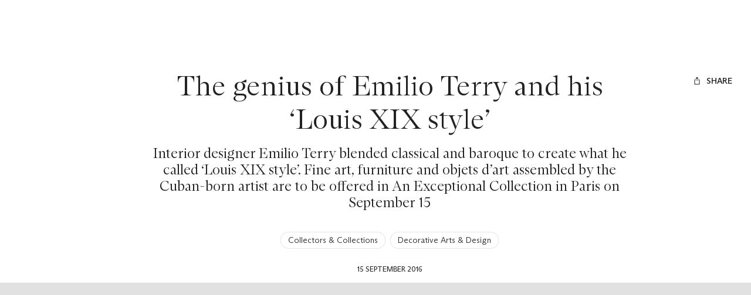

--- FILE ---
content_type: text/html; charset=utf-8
request_url: https://www.christies.com/en/stories/louis-xix-style-and-the-genius-of-emilio-terry-e195442f119e427a99ef35c530c560d4?lid=1
body_size: 78872
content:
<!doctype html><html lang="en"><head><title data-react-helmet="true">The genius of Emilio Terry and his &amp;lsquo;Louis XIX style&amp;rsquo; | Christie&#x27;s</title><meta data-react-helmet="true" name="description" content="In the post-war years, Terry developed a rich architectural and decorative style, which was at once classical and baroque. He called this ‘Louis XIX’."/><meta data-react-helmet="true" name="keywords" content="Christies, auction"/><meta data-react-helmet="true" name="robots" content="all"/><meta data-react-helmet="true" property="og:title" content="‘Louis XIX’ style and the genius of Emilio Terry "/><meta data-react-helmet="true" property="og:description" content="In the post-war years, Terry developed a rich architectural and decorative style, which was at once classical and baroque. He called this ‘Louis XIX’."/><meta data-react-helmet="true" property="og:image" content="https://www.christies.com/-/media/images/features/articles/2016/08/12/emilio-terry/main-emilio-terry-interiors.jpg?h=1103&amp;iar=0&amp;w=1765&amp;rev=41f36c949bce4b21875cf13d720d8a4d&amp;hash=2ed8fd6d6538b84c37edb5b0b42fc78462286def"/><meta data-react-helmet="true" property="og:url" content/><meta data-react-helmet="true" property="og:locale" content="en"/><meta data-react-helmet="true" property="og:type" content="website"/><meta data-react-helmet="true" name="viewport" content="width=device-width, initial-scale=1"/><meta data-react-helmet="true" http-equiv="X-UA-Compatible" content="IE=edge"/><meta data-react-helmet="true" name="format-detection" content="telephone=no"/><meta data-react-helmet="true" name="mobile-web-app-capable" content="yes"/><meta data-react-helmet="true" name="theme-color" content="#fff"/><meta data-react-helmet="true" name="application-name" content="Christie&#x27;s"/><meta data-react-helmet="true" name="apple-mobile-web-app-capable" content="yes"/><meta data-react-helmet="true" name="apple-mobile-web-app-status-bar-style" content="black-translucent"/><meta data-react-helmet="true" name="apple-mobile-web-app-title" content="Christie&#x27;s"/><meta data-react-helmet="true" name="msapplication-TileColor" content="#fff"/><meta data-react-helmet="true" name="msapplication-TileImage" content="/Assets/Discovery.Project.Website/mstile-144x144.png"/><meta data-react-helmet="true" name="msapplication-config" content="\Assets\Discovery.Project.Website\favicons\browserconfig.xml"/><meta data-react-helmet="true" name="yandex-tableau-widget" content="\Assets\Discovery.Project.Website\favicons\yandex-browser-manifest.json"/><link data-react-helmet="true" rel="canonical" href="https://www.christies.com/en/stories/louis-xix-style-and-the-genius-of-emilio-terry-e195442f119e427a99ef35c530c560d4"/><link data-react-helmet="true" href="https://www.christies.com/en/stories/louis-xix-style-and-the-genius-of-emilio-terry-e195442f119e427a99ef35c530c560d4" rel="alternate" hrefLang="en"/><link data-react-helmet="true" href="https://www.christies.com/en/stories/louis-xix-style-and-the-genius-of-emilio-terry-e195442f119e427a99ef35c530c560d4" rel="alternate" hrefLang="x-default"/><link data-react-helmet="true" href="https://dsl.assets.christies.com/design-system-library/dev/release/131-05-NOV-25/latest/arizona.css" rel="stylesheet"/><link data-react-helmet="true" rel="stylesheet" href="https://dsl.assets.christies.com/design-system-library/dev/release/131-05-NOV-25/latest/christies-design-system-library-header-footer.css"/><link data-react-helmet="true" href="/Assets/Discovery.Project.Website/V2023/favicons/favicon.ico" rel="shortcut icon" media="" type="image/x-icon" sizes=""/><link data-react-helmet="true" href="/Assets/Discovery.Project.Website/V2023/favicons/favicon-16x16.png" rel="icon" media="" type="image/png" sizes="16x16"/><link data-react-helmet="true" href="/Assets/Discovery.Project.Website/V2023/favicons/favicon-32x32.png" rel="icon" media="" type="image/png" sizes="32x32"/><link data-react-helmet="true" href="/Assets/Discovery.Project.Website/V2023/favicons/apple-touch-icon-57x57.png" rel="apple-touch-icon" media="" type="image/png" sizes="57x57"/><link data-react-helmet="true" href="/Assets/Discovery.Project.Website/V2023/favicons/apple-touch-icon-60x60.png" rel="apple-touch-icon" media="" type="image/png" sizes="60x60"/><link data-react-helmet="true" href="/Assets/Discovery.Project.Website/V2023/favicons/apple-touch-icon-72x72.png" rel="apple-touch-icon" media="" type="image/png" sizes="72x72"/><link data-react-helmet="true" href="/Assets/Discovery.Project.Website/V2023/favicons/apple-touch-icon-76x76.png" rel="apple-touch-icon" media="" type="image/png" sizes="76x76"/><link data-react-helmet="true" href="/Assets/Discovery.Project.Website/V2023/favicons/apple-touch-icon-114x114.png" rel="apple-touch-icon" media="" type="image/png" sizes="114x114"/><link data-react-helmet="true" href="/Assets/Discovery.Project.Website/V2023/favicons/apple-touch-icon-120x120.png" rel="apple-touch-icon" media="" type="image/png" sizes="120x120"/><link data-react-helmet="true" href="/Assets/Discovery.Project.Website/V2023/favicons/apple-touch-icon-144x144.png" rel="apple-touch-icon" media="" type="image/png" sizes="144x144"/><link data-react-helmet="true" href="/Assets/Discovery.Project.Website/V2023/favicons/apple-touch-icon-152x152.png" rel="apple-touch-icon" media="" type="image/png" sizes="152x152"/><link data-react-helmet="true" href="/Assets/Discovery.Project.Website/V2023/favicons/apple-touch-icon-167x167.png" rel="apple-touch-icon" media="" type="image/png" sizes="167x167"/><link data-react-helmet="true" href="/Assets/Discovery.Project.Website/V2023/favicons/apple-touch-icon-180x180.png" rel="apple-touch-icon" media="" type="image/png" sizes="180x180"/><link data-react-helmet="true" href="/Assets/Discovery.Project.Website/V2023/favicons/apple-touch-icon-1024x1024.png" rel="apple-touch-icon" media="" type="image/png" sizes="1024x1024"/><link data-react-helmet="true" href="/Assets/Discovery.Project.Website/V2023/favicons/apple-touch-startup-image-320x460.png" rel="apple-touch-startup-image" media="(min-width: 320px) and (min-height: 480px) and (-webkit-device-pixel-ratio: 1)" type="image/png" sizes=""/><link data-react-helmet="true" href="/Assets/Discovery.Project.Website/V2023/favicons/apple-touch-startup-image-640x920.png" rel="apple-touch-startup-image" media="(min-width: 320px) and (min-height: 480px) and (-webkit-device-pixel-ratio: 2)" type="image/png" sizes=""/><link data-react-helmet="true" href="/Assets/Discovery.Project.Website/V2023/favicons/apple-touch-startup-image-640x1096.png" rel="apple-touch-startup-image" media="(min-width: 320px) and (min-height: 568px) and (-webkit-device-pixel-ratio: 2)" type="image/png" sizes=""/><link data-react-helmet="true" href="/Assets/Discovery.Project.Website/V2023/favicons/apple-touch-startup-image-750x1294.png" rel="apple-touch-startup-image" media="(min-width: 375px) and (min-height: 667px) and (-webkit-device-pixel-ratio: 2)" type="image/png" sizes=""/><link data-react-helmet="true" href="/Assets/Discovery.Project.Website/V2023/favicons/apple-touch-startup-image-1182x2208.png" rel="apple-touch-startup-image" media="(min-width: 414px) and (min-height: 736px) and (orientation: landscape) and (-webkit-device-pixel-ratio: 3)" type="image/png" sizes=""/><link data-react-helmet="true" href="/Assets/Discovery.Project.Website/V2023/favicons/apple-touch-startup-image-1242x2148.png" rel="apple-touch-startup-image" media="(min-width: 414px) and (min-height: 736px) and (orientation: portrait) and (-webkit-device-pixel-ratio: 3)" type="image/png" sizes=""/><link data-react-helmet="true" href="/Assets/Discovery.Project.Website/V2023/favicons/apple-touch-startup-image-748x1024.png" rel="apple-touch-startup-image" media="(min-width: 414px) and (min-height: 736px) and (orientation: portrait) and (-webkit-device-pixel-ratio: 3)" type="image/png" sizes=""/><link data-react-helmet="true" href="/Assets/Discovery.Project.Website/V2023/favicons/apple-touch-startup-image-768x1004.png" rel="apple-touch-startup-image" media="(min-width: 768px) and (min-height: 1024px) and (orientation: portrait) and (-webkit-device-pixel-ratio: 1)" type="image/png" sizes=""/><link data-react-helmet="true" href="/Assets/Discovery.Project.Website/V2023/favicons/apple-touch-startup-image-1496x2048.png" rel="apple-touch-startup-image" media="(min-width: 768px) and (min-height: 1024px) and (orientation: landscape) and (-webkit-device-pixel-ratio: 2)" type="image/png" sizes=""/><link data-react-helmet="true" href="/Assets/Discovery.Project.Website/V2023/favicons/apple-touch-startup-image-1536x2008.png" rel="apple-touch-startup-image" media="(min-width: 768px) and (min-height: 1024px) and (orientation: portrait) and (-webkit-device-pixel-ratio: 2)" type="image/png" sizes=""/><link data-react-helmet="true" href="/Assets/Discovery.Project.Website/V2023/favicons/coast-228x228.png" rel="icon" media="" type="image/png" sizes=""/><style data-styled="true" data-styled-version="6.1.0">.ksrKDI{display:flex;gap:spacer5;}/*!sc*/
@media (min-width: 390px){.ksrKDI{gap:spacer6;}}/*!sc*/
@media (min-width: 1920px){.ksrKDI{gap:spacer7;}}/*!sc*/
.kaALbm{display:flex;gap:spacer5;}/*!sc*/
@media (min-width: 1024px){.kaALbm{gap:spacer6;}}/*!sc*/
@media (min-width: 1440px){.kaALbm{gap:spacer7;}}/*!sc*/
data-styled.g1[id="sc-bdnyFh"]{content:"ksrKDI,kaALbm,"}/*!sc*/
.gIBrII{margin:0;padding:0;color:inherit;text-align:center;font-family:ABCArizonaSerif;font-style:normal;font-weight:300;font-size:2.25rem;line-height:2.7rem;}/*!sc*/
.gIBrII a{color:inherit;transition-duration:.15s;transition-property:color;transition-timing-function:cubic-bezier(.39, .58, .57, 1);text-decoration:underline;}/*!sc*/
@media (prefers-reduced-motion){.gIBrII a{transition:none;}}/*!sc*/
.gIBrII a:hover{text-decoration:none;color:rgba(0, 0, 0, .8);color:hsla(var(--c-dominant-base), .8);}/*!sc*/
.gIBrII a:active{color:rgba(0, 0, 0, .6);color:hsla(var(--c-dominant-base), .6);}/*!sc*/
[data-whatintent='keyboard'] .gIBrII a:focus-within{outline:1px solid;outline-color:#222;outline-color:hsl(var(--c-dominant-base));}/*!sc*/
@media (min-width: 1024px){.gIBrII{font-size:3rem;line-height:3.6rem;}}/*!sc*/
@media (min-width: 1920px){.gIBrII{font-size:4rem;line-height:4.8rem;}}/*!sc*/
@media (min-width: 2560px){.gIBrII{font-size:4.5rem;line-height:5.4rem;}}/*!sc*/
.eZZEaB{margin:0;padding:0;color:inherit;text-align:center;font-family:ABCArizonaSerif;font-style:normal;font-weight:300;font-size:1.25rem;line-height:1.5rem;}/*!sc*/
.eZZEaB a{color:inherit;transition-duration:.15s;transition-property:color;transition-timing-function:cubic-bezier(.39, .58, .57, 1);text-decoration:underline;}/*!sc*/
@media (prefers-reduced-motion){.eZZEaB a{transition:none;}}/*!sc*/
.eZZEaB a:hover{text-decoration:none;color:rgba(0, 0, 0, .8);color:hsla(var(--c-dominant-base), .8);}/*!sc*/
.eZZEaB a:active{color:rgba(0, 0, 0, .6);color:hsla(var(--c-dominant-base), .6);}/*!sc*/
[data-whatintent='keyboard'] .eZZEaB a:focus-within{outline:1px solid;outline-color:#222;outline-color:hsl(var(--c-dominant-base));}/*!sc*/
@media (min-width: 1024px){.eZZEaB{font-size:1.5rem;line-height:1.8rem;}}/*!sc*/
@media (min-width: 1920px){.eZZEaB{font-size:1.75rem;line-height:2.1rem;}}/*!sc*/
@media (min-width: 2560px){.eZZEaB{font-size:2.25rem;line-height:2.7rem;}}/*!sc*/
.ugotf{margin:0;padding:0;color:inherit;text-align:center;font-family:ABCArizonaSans;font-style:normal;font-weight:300;font-size:0.875rem;line-height:1.225rem;}/*!sc*/
.ugotf a{color:inherit;transition-duration:.15s;transition-property:color;transition-timing-function:cubic-bezier(.39, .58, .57, 1);text-decoration:underline;}/*!sc*/
@media (prefers-reduced-motion){.ugotf a{transition:none;}}/*!sc*/
.ugotf a:hover{text-decoration:none;color:rgba(0, 0, 0, .8);color:hsla(var(--c-dominant-base), .8);}/*!sc*/
.ugotf a:active{color:rgba(0, 0, 0, .6);color:hsla(var(--c-dominant-base), .6);}/*!sc*/
[data-whatintent='keyboard'] .ugotf a:focus-within{outline:1px solid;outline-color:#222;outline-color:hsl(var(--c-dominant-base));}/*!sc*/
@media (min-width: 1920px){.ugotf{font-size:1rem;line-height:1.4rem;}}/*!sc*/
@media (min-width: 2560px){.ugotf{font-size:1.25rem;line-height:1.75rem;}}/*!sc*/
.ctxyRU{margin:0;padding:0;color:inherit;text-align:center;font-family:ABCArizonaSans;font-style:normal;font-weight:300;font-size:0.875rem;line-height:1.225rem;}/*!sc*/
@media (min-width: 1440px){.ctxyRU{margin-inline:0px;}}/*!sc*/
@media (min-width: 1920px){.ctxyRU{margin-inline:0px;}}/*!sc*/
.ctxyRU a{color:inherit;transition-duration:.15s;transition-property:color;transition-timing-function:cubic-bezier(.39, .58, .57, 1);text-decoration:underline;}/*!sc*/
@media (prefers-reduced-motion){.ctxyRU a{transition:none;}}/*!sc*/
.ctxyRU a:hover{text-decoration:none;color:rgba(0, 0, 0, .8);color:hsla(var(--c-dominant-base), .8);}/*!sc*/
.ctxyRU a:active{color:rgba(0, 0, 0, .6);color:hsla(var(--c-dominant-base), .6);}/*!sc*/
[data-whatintent='keyboard'] .ctxyRU a:focus-within{outline:1px solid;outline-color:#222;outline-color:hsl(var(--c-dominant-base));}/*!sc*/
@media (min-width: 1920px){.ctxyRU{font-size:1rem;line-height:1.4rem;}}/*!sc*/
@media (min-width: 2560px){.ctxyRU{font-size:1.25rem;line-height:1.75rem;}}/*!sc*/
.eunwLC{margin:0;padding:0;margin-bottom:24px;color:inherit;display:-webkit-box;overflow:hidden;text-overflow:ellipsis;-webkit-box-orient:vertical;-webkit-line-clamp:2;font-family:ABCArizonaSerif;font-style:normal;font-weight:300;font-size:1.75rem;line-height:2.1rem;}/*!sc*/
.eunwLC a{color:inherit;transition-duration:.15s;transition-property:color;transition-timing-function:cubic-bezier(.39, .58, .57, 1);text-decoration:underline;}/*!sc*/
@media (prefers-reduced-motion){.eunwLC a{transition:none;}}/*!sc*/
.eunwLC a:hover{text-decoration:none;color:rgba(0, 0, 0, .8);color:hsla(var(--c-dominant-base), .8);}/*!sc*/
.eunwLC a:active{color:rgba(0, 0, 0, .6);color:hsla(var(--c-dominant-base), .6);}/*!sc*/
[data-whatintent='keyboard'] .eunwLC a:focus-within{outline:1px solid;outline-color:#222;outline-color:hsl(var(--c-dominant-base));}/*!sc*/
@media (min-width: 1024px){.eunwLC{font-size:2rem;line-height:2.4rem;}}/*!sc*/
@media (min-width: 1920px){.eunwLC{font-size:3rem;line-height:3.6rem;}}/*!sc*/
@media (min-width: 2560px){.eunwLC{font-size:4rem;line-height:4.8rem;}}/*!sc*/
.bhopHu{margin:0;padding:0;margin-bottom:16px;padding-inline:16px;color:inherit;font-family:ABCArizonaSerif;font-style:normal;font-weight:300;font-size:1.75rem;line-height:2.1rem;}/*!sc*/
@media (min-width: 390px){.bhopHu{padding-inline:0px;}}/*!sc*/
.bhopHu a{color:inherit;transition-duration:.15s;transition-property:color;transition-timing-function:cubic-bezier(.39, .58, .57, 1);text-decoration:underline;}/*!sc*/
@media (prefers-reduced-motion){.bhopHu a{transition:none;}}/*!sc*/
.bhopHu a:hover{text-decoration:none;color:rgba(0, 0, 0, .8);color:hsla(var(--c-dominant-base), .8);}/*!sc*/
.bhopHu a:active{color:rgba(0, 0, 0, .6);color:hsla(var(--c-dominant-base), .6);}/*!sc*/
[data-whatintent='keyboard'] .bhopHu a:focus-within{outline:1px solid;outline-color:#222;outline-color:hsl(var(--c-dominant-base));}/*!sc*/
@media (min-width: 1024px){.bhopHu{font-size:2rem;line-height:2.4rem;}}/*!sc*/
@media (min-width: 1920px){.bhopHu{font-size:3rem;line-height:3.6rem;}}/*!sc*/
@media (min-width: 2560px){.bhopHu{font-size:4rem;line-height:4.8rem;}}/*!sc*/
.fRRktB{margin:0;padding:0;color:inherit;font-family:ABCArizonaSerif;font-style:normal;font-weight:300;font-size:1.75rem;line-height:2.1rem;}/*!sc*/
.fRRktB a{color:inherit;transition-duration:.15s;transition-property:color;transition-timing-function:cubic-bezier(.39, .58, .57, 1);text-decoration:underline;}/*!sc*/
@media (prefers-reduced-motion){.fRRktB a{transition:none;}}/*!sc*/
.fRRktB a:hover{text-decoration:none;color:rgba(0, 0, 0, .8);color:hsla(var(--c-dominant-base), .8);}/*!sc*/
.fRRktB a:active{color:rgba(0, 0, 0, .6);color:hsla(var(--c-dominant-base), .6);}/*!sc*/
[data-whatintent='keyboard'] .fRRktB a:focus-within{outline:1px solid;outline-color:#222;outline-color:hsl(var(--c-dominant-base));}/*!sc*/
@media (min-width: 1024px){.fRRktB{font-size:2rem;line-height:2.4rem;}}/*!sc*/
@media (min-width: 1920px){.fRRktB{font-size:3rem;line-height:3.6rem;}}/*!sc*/
@media (min-width: 2560px){.fRRktB{font-size:4rem;line-height:4.8rem;}}/*!sc*/
data-styled.g5[id="sc-eCAqax"]{content:"gIBrII,eZZEaB,ugotf,ctxyRU,eunwLC,bhopHu,fRRktB,"}/*!sc*/
.iYoYGV{padding-top:24px;color:#222;background-color:#fff;}/*!sc*/
.iYoYGV *,.iYoYGV{box-sizing:border-box;}/*!sc*/
@media (min-width: 1440px){.iYoYGV{padding-top:40px;}}/*!sc*/
.cTpVrR{padding-bottom:24px;color:#222;background-color:#fff;}/*!sc*/
.cTpVrR *,.cTpVrR{box-sizing:border-box;}/*!sc*/
@media (min-width: 1440px){.cTpVrR{padding-bottom:40px;}}/*!sc*/
.oZauc{padding-top:24px;padding-bottom:24px;color:#222;background-color:#fff;}/*!sc*/
.oZauc *,.oZauc{box-sizing:border-box;}/*!sc*/
.gJxdML{padding-top:24px;padding-bottom:24px;color:#222;background-color:#fff;}/*!sc*/
.gJxdML *,.gJxdML{box-sizing:border-box;}/*!sc*/
@media (min-width: 1440px){.gJxdML{padding-top:40px;padding-bottom:40px;}}/*!sc*/
.fxznbj{padding-top:24px;padding-bottom:24px;color:#fff;background-color:#222;}/*!sc*/
.fxznbj *,.fxznbj{box-sizing:border-box;}/*!sc*/
@media (min-width: 1440px){.fxznbj{padding-top:40px;padding-bottom:40px;}}/*!sc*/
data-styled.g6[id="sc-jSFipO"]{content:"iYoYGV,cTpVrR,oZauc,gJxdML,fxznbj,"}/*!sc*/
*,*::before,*::after{box-sizing:border-box;}/*!sc*/
*:focus{outline:1px solid #828282;outline-offset:2px;}/*!sc*/
[data-whatintent='mouse'] *:focus,[data-whatintent='touch'] *:focus{outline:none!important;}/*!sc*/
html{line-height:1.15;font-size:100%;scroll-behavior:smooth;-webkit-text-size-adjust:100%;-ms-text-size-adjust:100%;-ms-overflow-style:scrollbar;-webkit-tap-highlight-color:rgba(255, 255, 255, 0);-webkit-font-smoothing:antialiased;}/*!sc*/
body{counter-reset:listicle-counter;background-color:#fff;line-height:1;color:#222;}/*!sc*/
html,body{margin:0;border:0;padding:0;vertical-align:baseline;font:inherit;font-size:100%;}/*!sc*/
:root{--z-index-base:100;}/*!sc*/
a,area,button,[role='button'],input,label,select,summary,textarea{touch-action:manipulation;}/*!sc*/
a{text-decoration:none;color:inherit;-webkit-text-decoration-skip:objects;}/*!sc*/
button,[type='button'],[type='submit']{-webkit-appearance:button;color:inherit;font:inherit;}/*!sc*/
button::-moz-focus-inner,[type='button']::-moz-focus-inner,[type='reset']::-moz-focus-inner,[type='submit']::-moz-focus-inner{border-style:none;padding:0;}/*!sc*/
[type='number']::-webkit-inner-spin-button,[type='number']::-webkit-outer-spin-button{height:auto;}/*!sc*/
[type='search']{-webkit-appearance:none;outline-offset:-2px;}/*!sc*/
[type='search']::-webkit-search-cancel-button,[type='search']::-webkit-search-decoration{-webkit-appearance:none;}/*!sc*/
[tabindex='-1']:focus{outline:none!important;}/*!sc*/
data-styled.g7[id="sc-global-dmOUPG1"]{content:"sc-global-dmOUPG1,"}/*!sc*/
.kPyuGk{display:inline-flex;position:relative;pointer-events:none;}/*!sc*/
data-styled.g8[id="sc-gKAaef"]{content:"kPyuGk,"}/*!sc*/
.dnPrEF{display:inline-flex;align-items:center;justify-content:center;transition:transition-duration:.15s;transition-property:fill,stroke;transition-timing-function:cubic-bezier(.39, .58, .57, 1);vertical-align:middle;transition-duration:.3s;transition-property:transform;transition-timing-function:cubic-bezier(.39, .58, .57, 1);}/*!sc*/
@media (prefers-reduced-motion){.dnPrEF{transition:none;}}/*!sc*/
@media (prefers-contrast: more){.dnPrEF .chr-icon__fill--dark{fill:WindowText;}.dnPrEF .chr-icon__stroke--dark{stroke:WindowText;}}/*!sc*/
@media (prefers-reduced-motion){.dnPrEF{transition:none;}}/*!sc*/
.dnPrEF svg{width:1rem;height:1rem;}/*!sc*/
.dnPrEF .chr-icon__fill--light{fill:transparent;}/*!sc*/
.dnPrEF .chr-icon__fill--dark{fill:currentcolor;}/*!sc*/
.dnPrEF .chr-icon__stroke--light{stroke:transparent;}/*!sc*/
.dnPrEF .chr-icon__stroke--dark{stroke:currentcolor;}/*!sc*/
data-styled.g9[id="sc-iCoHzw"]{content:"dnPrEF,"}/*!sc*/
.hNDJsQ{--c-dominant-base:0,0%,13%;--c-accent-base:0,0%,100%;--c-dominant:hsl(var(--c-dominant-base));--c-dominant-alpha-10:hsla(var(--c-dominant-base), 0.1);--c-dominant-alpha-40:hsla(var(--c-dominant-base), 0.4);--c-dominant-alpha-60:hsla(var(--c-dominant-base), 0.6);--c-dominant-alpha-80:hsla(var(--c-dominant-base), 0.8);--c-accent:hsl(var(--c-accent-base));--c-accent-alpha-10:hsla(var(--c-accent-base), 0.1);--c-accent-alpha-40:hsla(var(--c-accent-base), 0.4);--c-accent-alpha-60:hsla(var(--c-accent-base), 0.6);--c-accent-alpha-80:hsla(var(--c-accent-base), 0.8);}/*!sc*/
.jUjTis{--c-dominant-base:0,0%,100%;--c-accent-base:0,0%,13%;--c-dominant:hsl(var(--c-dominant-base));--c-dominant-alpha-10:hsla(var(--c-dominant-base), 0.1);--c-dominant-alpha-40:hsla(var(--c-dominant-base), 0.4);--c-dominant-alpha-60:hsla(var(--c-dominant-base), 0.6);--c-dominant-alpha-80:hsla(var(--c-dominant-base), 0.8);--c-accent:hsl(var(--c-accent-base));--c-accent-alpha-10:hsla(var(--c-accent-base), 0.1);--c-accent-alpha-40:hsla(var(--c-accent-base), 0.4);--c-accent-alpha-60:hsla(var(--c-accent-base), 0.6);--c-accent-alpha-80:hsla(var(--c-accent-base), 0.8);}/*!sc*/
data-styled.g10[id="sc-fujznN"]{content:"hNDJsQ,jUjTis,"}/*!sc*/
.hBUbxJ{display:inline-flex;margin-right:0.5rem;}/*!sc*/
.hBUbxJ:only-child{margin:0;}/*!sc*/
data-styled.g12[id="sc-jrsKJM"]{content:"hBUbxJ,"}/*!sc*/
.iJUQqx:empty{display:none;}/*!sc*/
.iJUQqx:only-child{margin:0;}/*!sc*/
data-styled.g13[id="sc-kEqXeH"]{content:"iJUQqx,"}/*!sc*/
.kJcHrj{transition-duration:.15s;transition-property:color,background-color,border-color,box-shadow,filter;transition-timing-function:cubic-bezier(.39, .58, .57, 1);font-family:ABCArizonaSans;font-style:normal;font-weight:500;font-size:0.75rem;line-height:0.9rem;text-transform:uppercase;position:relative;appearance:none;display:inline-flex;align-items:center;justify-content:center;border:none;border-radius:2px;background-color:rgba(255, 255, 255, 0);cursor:pointer;padding:0.75rem 1rem;text-align:center;text-transform:uppercase;text-decoration:none;line-height:1.5;white-space:nowrap;color:#fff;color:hsl(var(--c-accent-base));background-color:#222;background-color:hsl(var(--c-dominant-base));}/*!sc*/
@media (prefers-reduced-motion){.kJcHrj{transition:none;}}/*!sc*/
@media (min-width: 1024px){.kJcHrj{font-size:0.875rem;line-height:1.05rem;}}/*!sc*/
.kJcHrj:focus{outline:none;}/*!sc*/
[data-whatintent='keyboard'] .kJcHrj:focus-within{outline:1px solid;outline-color:#222;outline-color:hsl(var(--c-dominant-base));outline-offset:4px;}/*!sc*/
@media (min-width: 1440px){.kJcHrj{padding:0.5rem 1rem;}}/*!sc*/
.kJcHrj:hover{background-color:rgba(0, 0, 0, .8);background-color:hsla(var(--c-dominant-base), .8);}/*!sc*/
.kJcHrj:active{background-color:rgba(0, 0, 0, .6);background-color:hsla(var(--c-dominant-base), .6);}/*!sc*/
@media (prefers-contrast: more){.kJcHrj[href]{color:currentcolor;}}/*!sc*/
@media (prefers-contrast: more){.kJcHrj{border:1px solid currentcolor;color:WindowText;}.kJcHrj:hover{color:WindowText;border:1px solid currentcolor;background-color:rgba(0, 0, 0, .8);background-color:hsla(var(--c-dominant-base), .8);}}/*!sc*/
.ghoUTR{transition-duration:.15s;transition-property:color,background-color,border-color,box-shadow,filter;transition-timing-function:cubic-bezier(.39, .58, .57, 1);font-family:ABCArizonaSans;font-style:normal;font-weight:500;font-size:0.75rem;line-height:0.9rem;text-transform:uppercase;position:relative;appearance:none;display:inline-flex;align-items:center;justify-content:center;border:none;border-radius:2px;background-color:rgba(255, 255, 255, 0);cursor:pointer;padding:0.75rem 1rem;text-align:center;text-transform:uppercase;text-decoration:none;line-height:1.5;white-space:nowrap;border:none;box-shadow:none;background:none;color:#222;color:hsl(var(--c-dominant-base));}/*!sc*/
@media (prefers-reduced-motion){.ghoUTR{transition:none;}}/*!sc*/
@media (min-width: 1024px){.ghoUTR{font-size:0.875rem;line-height:1.05rem;}}/*!sc*/
.ghoUTR:focus{outline:none;}/*!sc*/
[data-whatintent='keyboard'] .ghoUTR:focus-within{outline:1px solid;outline-color:#222;outline-color:hsl(var(--c-dominant-base));outline-offset:4px;}/*!sc*/
@media (min-width: 1440px){.ghoUTR{padding:0.5rem 1rem;}}/*!sc*/
.ghoUTR:hover{color:rgba(0, 0, 0, .8);color:hsla(var(--c-dominant-base), .8);}/*!sc*/
.ghoUTR:active{color:rgba(0, 0, 0, .6);color:hsla(var(--c-dominant-base), .6);}/*!sc*/
@media (prefers-contrast: more){.ghoUTR[href]{color:currentcolor;}}/*!sc*/
@media (prefers-contrast: more){.ghoUTR{border:1px solid currentcolor;color:WindowText;}.ghoUTR:hover{color:WindowText;border:1px solid currentcolor;background-color:rgba(0, 0, 0, .8);background-color:hsla(var(--c-dominant-base), .8);}}/*!sc*/
.fnhfAz{transition-duration:.15s;transition-property:color,background-color,border-color,box-shadow,filter;transition-timing-function:cubic-bezier(.39, .58, .57, 1);font-family:ABCArizonaSans;font-style:normal;font-weight:500;font-size:0.75rem;line-height:0.9rem;text-transform:uppercase;position:relative;appearance:none;display:inline-flex;align-items:center;justify-content:center;border:none;border-radius:2px;background-color:rgba(255, 255, 255, 0);cursor:pointer;padding:0.75rem 1rem;text-align:center;text-transform:uppercase;text-decoration:none;line-height:1.5;white-space:nowrap;margin:0;border:none;box-shadow:none;background:none;padding:0;color:#222;color:hsl(var(--c-dominant-base));}/*!sc*/
@media (prefers-reduced-motion){.fnhfAz{transition:none;}}/*!sc*/
@media (min-width: 1024px){.fnhfAz{font-size:0.875rem;line-height:1.05rem;}}/*!sc*/
.fnhfAz:focus{outline:none;}/*!sc*/
[data-whatintent='keyboard'] .fnhfAz:focus-within{outline:1px solid;outline-color:#222;outline-color:hsl(var(--c-dominant-base));outline-offset:4px;}/*!sc*/
@media (min-width: 1440px){.fnhfAz{padding:0.5rem 1rem;}}/*!sc*/
@media (min-width: 1440px){.fnhfAz{padding:0;}}/*!sc*/
@media (prefers-contrast: more){.fnhfAz[href]{color:currentcolor;}}/*!sc*/
@media (prefers-contrast: more){.fnhfAz{border:1px solid currentcolor;color:WindowText;}.fnhfAz:hover{color:WindowText;border:1px solid currentcolor;background-color:rgba(0, 0, 0, .8);background-color:hsla(var(--c-dominant-base), .8);}}/*!sc*/
data-styled.g14[id="sc-iqAbyq"]{content:"kJcHrj,ghoUTR,fnhfAz,"}/*!sc*/
.kdqcmM{position:absolute!important;border:0!important;padding:0!important;width:1px!important;height:1px!important;overflow:hidden;clip:rect(1px, 1px, 1px, 1px);}/*!sc*/
data-styled.g16[id="sc-dItHI"]{content:"kdqcmM,"}/*!sc*/
.fXqLNe{font-family:ABCArizonaSans;font-style:normal;font-weight:300;font-size:0.875rem;line-height:1.225rem;transition-duration:.15s;transition-property:border-color,text-decoration;transition-timing-function:cubic-bezier(.39, .58, .57, 1);display:inline-flex;border:1px solid rgba(0, 0, 0, .1);border-radius:40px;background-color:#fff;padding:4px 12px;text-decoration:underline 1px rgba(255, 255, 255, 0);color:#222;}/*!sc*/
@media (min-width: 1920px){.fXqLNe{font-size:1rem;line-height:1.4rem;}}/*!sc*/
@media (min-width: 2560px){.fXqLNe{font-size:1.25rem;line-height:1.75rem;}}/*!sc*/
@media (prefers-reduced-motion){.fXqLNe{transition:none;}}/*!sc*/
.fXqLNe:hover{border:1px solid #222;text-decoration:underline 1px #222;}/*!sc*/
.fXqLNe:active{border:1px solid #222;background-color:rgba(0, 0, 0, .1);}/*!sc*/
[data-whatintent='keyboard'] .fXqLNe:focus-within{outline:#828282 solid 1px;outline-offset:4px;}/*!sc*/
@media (prefers-contrast: more){.fXqLNe{text-decoration:none;}.fXqLNe:hover{text-decoration:underline;}}/*!sc*/
data-styled.g19[id="sc-hBMVwJ"]{content:"fXqLNe,"}/*!sc*/
.kDxCDO{display:inline-block;position:fixed;top:0;left:0;visibility:hidden;z-index:99999;padding:12px;}/*!sc*/
data-styled.g33[id="sc-iJCSeZ"]{content:"kDxCDO,"}/*!sc*/
.jEPWzt{position:relative;top:-64px;visibility:visible;opacity:0;transition-duration:.15s;transition-property:opacity,top;transition-timing-function:cubic-bezier(.39, .58, .57, 1);}/*!sc*/
@media (prefers-reduced-motion){.jEPWzt{transition:none;}}/*!sc*/
.jEPWzt:focus{top:0;opacity:1;}/*!sc*/
data-styled.g34[id="sc-giAruI"]{content:"jEPWzt,"}/*!sc*/
.zTavN{position:relative;margin-right:auto;margin-left:auto;width:100%;}/*!sc*/
@media (min-width: 0px){.zTavN{padding-right:12px;padding-left:12px;}}/*!sc*/
@media (min-width: 1024px){.zTavN{padding-right:16px;padding-left:16px;}}/*!sc*/
@media (min-width: 1440px){.zTavN{padding-right:48px;padding-left:48px;}}/*!sc*/
@media (min-width: 1920px){.zTavN{padding-right:88px;padding-left:88px;}}/*!sc*/
data-styled.g35[id="sc-ezyZrH"]{content:"zTavN,"}/*!sc*/
.isfnXM{box-sizing:border-box;width:100%;min-height:1px;}/*!sc*/
@media (min-width: 1024px){.isfnXM{flex:0 0 calc(16.666666666666668% - (16px * (12 - 2) / 12));max-width:calc(16.666666666666668% - (16px * (12 - 2) / 12));}}/*!sc*/
@media (min-width: 1280px){.isfnXM{flex:0 0 calc(16.666666666666668% - (24px * (12 - 2) / 12));max-width:calc(16.666666666666668% - (24px * (12 - 2) / 12));}}/*!sc*/
@media (min-width: 1440px){.isfnXM{flex:0 0 calc(16.666666666666668% - (24px * (12 - 2) / 12));max-width:calc(16.666666666666668% - (24px * (12 - 2) / 12));}}/*!sc*/
@media (min-width: 1920px){.isfnXM{flex:0 0 calc(16.666666666666668% - (32px * (12 - 2) / 12));max-width:calc(16.666666666666668% - (32px * (12 - 2) / 12));}}/*!sc*/
@media (min-width: 2560px){.isfnXM{flex:0 0 calc(16.666666666666668% - (32px * (12 - 2) / 12));max-width:calc(16.666666666666668% - (32px * (12 - 2) / 12));}}/*!sc*/
.dSidVn{box-sizing:border-box;width:100%;min-height:1px;}/*!sc*/
@media (min-width: 1024px){.dSidVn{flex:0 0 calc(66.66666666666667% - (16px * (12 - 8) / 12));max-width:calc(66.66666666666667% - (16px * (12 - 8) / 12));}}/*!sc*/
@media (min-width: 1280px){.dSidVn{flex:0 0 calc(66.66666666666667% - (24px * (12 - 8) / 12));max-width:calc(66.66666666666667% - (24px * (12 - 8) / 12));}}/*!sc*/
@media (min-width: 1440px){.dSidVn{flex:0 0 calc(66.66666666666667% - (24px * (12 - 8) / 12));max-width:calc(66.66666666666667% - (24px * (12 - 8) / 12));}}/*!sc*/
@media (min-width: 1920px){.dSidVn{flex:0 0 calc(66.66666666666667% - (32px * (12 - 8) / 12));max-width:calc(66.66666666666667% - (32px * (12 - 8) / 12));}}/*!sc*/
@media (min-width: 2560px){.dSidVn{flex:0 0 calc(66.66666666666667% - (32px * (12 - 8) / 12));max-width:calc(66.66666666666667% - (32px * (12 - 8) / 12));}}/*!sc*/
@media (min-width: 1024px){.dSidVn{margin-left:calc((2 / 12) * 100% + (16px * 2 / 12));}}/*!sc*/
@media (min-width: 1280px){.dSidVn{margin-left:calc((2 / 12) * 100% + (24px * 2 / 12));}}/*!sc*/
@media (min-width: 1440px){.dSidVn{margin-left:calc((2 / 12) * 100% + (24px * 2 / 12));}}/*!sc*/
@media (min-width: 1920px){.dSidVn{margin-left:calc((2 / 12) * 100% + (32px * 2 / 12));}}/*!sc*/
@media (min-width: 2560px){.dSidVn{margin-left:calc((2 / 12) * 100% + (32px * 2 / 12));}}/*!sc*/
.bsNjqU{box-sizing:border-box;width:100%;min-height:1px;}/*!sc*/
.hNomzV{box-sizing:border-box;width:100%;min-height:1px;flex:0 0 calc(100% - (4px * (12 - 12) / 12));max-width:calc(100% - (4px * (12 - 12) / 12));}/*!sc*/
@media (min-width: 390px){.hNomzV{flex:0 0 calc(100% - (12px * (12 - 12) / 12));max-width:calc(100% - (12px * (12 - 12) / 12));}}/*!sc*/
@media (min-width: 1024px){.hNomzV{flex:0 0 calc(50% - (16px * (12 - 6) / 12));max-width:calc(50% - (16px * (12 - 6) / 12));}}/*!sc*/
@media (min-width: 1280px){.hNomzV{flex:0 0 calc(50% - (24px * (12 - 6) / 12));max-width:calc(50% - (24px * (12 - 6) / 12));}}/*!sc*/
@media (min-width: 1440px){.hNomzV{flex:0 0 calc(50% - (24px * (12 - 6) / 12));max-width:calc(50% - (24px * (12 - 6) / 12));}}/*!sc*/
@media (min-width: 1920px){.hNomzV{flex:0 0 calc(50% - (32px * (12 - 6) / 12));max-width:calc(50% - (32px * (12 - 6) / 12));}}/*!sc*/
@media (min-width: 2560px){.hNomzV{flex:0 0 calc(50% - (32px * (12 - 6) / 12));max-width:calc(50% - (32px * (12 - 6) / 12));}}/*!sc*/
@media (min-width: 1024px){.hNomzV{margin-left:calc((3 / 12) * 100% + (16px * 3 / 12));}}/*!sc*/
@media (min-width: 1280px){.hNomzV{margin-left:calc((3 / 12) * 100% + (24px * 3 / 12));}}/*!sc*/
@media (min-width: 1440px){.hNomzV{margin-left:calc((3 / 12) * 100% + (24px * 3 / 12));}}/*!sc*/
@media (min-width: 1920px){.hNomzV{margin-left:calc((3 / 12) * 100% + (32px * 3 / 12));}}/*!sc*/
@media (min-width: 2560px){.hNomzV{margin-left:calc((3 / 12) * 100% + (32px * 3 / 12));}}/*!sc*/
.jfoERc{box-sizing:border-box;width:100%;min-height:1px;}/*!sc*/
@media (min-width: 1280px){.jfoERc{flex:0 0 calc(66.66666666666667% - (24px * (12 - 8) / 12));max-width:calc(66.66666666666667% - (24px * (12 - 8) / 12));}}/*!sc*/
@media (min-width: 1440px){.jfoERc{flex:0 0 calc(66.66666666666667% - (24px * (12 - 8) / 12));max-width:calc(66.66666666666667% - (24px * (12 - 8) / 12));}}/*!sc*/
@media (min-width: 1920px){.jfoERc{flex:0 0 calc(66.66666666666667% - (32px * (12 - 8) / 12));max-width:calc(66.66666666666667% - (32px * (12 - 8) / 12));}}/*!sc*/
@media (min-width: 2560px){.jfoERc{flex:0 0 calc(66.66666666666667% - (32px * (12 - 8) / 12));max-width:calc(66.66666666666667% - (32px * (12 - 8) / 12));}}/*!sc*/
@media (min-width: 1280px){.jfoERc{margin-left:calc((2 / 12) * 100% + (24px * 2 / 12));}}/*!sc*/
@media (min-width: 1440px){.jfoERc{margin-left:calc((2 / 12) * 100% + (24px * 2 / 12));}}/*!sc*/
@media (min-width: 1920px){.jfoERc{margin-left:calc((2 / 12) * 100% + (32px * 2 / 12));}}/*!sc*/
@media (min-width: 2560px){.jfoERc{margin-left:calc((2 / 12) * 100% + (32px * 2 / 12));}}/*!sc*/
.fMZLoy{box-sizing:border-box;width:100%;min-height:1px;flex:0 0 calc(100% - (4px * (12 - 12) / 12));max-width:calc(100% - (4px * (12 - 12) / 12));}/*!sc*/
@media (min-width: 390px){.fMZLoy{flex:0 0 calc(100% - (12px * (12 - 12) / 12));max-width:calc(100% - (12px * (12 - 12) / 12));}}/*!sc*/
@media (min-width: 1024px){.fMZLoy{flex:0 0 calc(50% - (16px * (12 - 6) / 12));max-width:calc(50% - (16px * (12 - 6) / 12));}}/*!sc*/
@media (min-width: 1280px){.fMZLoy{flex:0 0 calc(33.333333333333336% - (24px * (12 - 4) / 12));max-width:calc(33.333333333333336% - (24px * (12 - 4) / 12));}}/*!sc*/
@media (min-width: 1440px){.fMZLoy{flex:0 0 calc(33.333333333333336% - (24px * (12 - 4) / 12));max-width:calc(33.333333333333336% - (24px * (12 - 4) / 12));}}/*!sc*/
@media (min-width: 1920px){.fMZLoy{flex:0 0 calc(25% - (32px * (12 - 3) / 12));max-width:calc(25% - (32px * (12 - 3) / 12));}}/*!sc*/
@media (min-width: 2560px){.fMZLoy{flex:0 0 calc(25% - (32px * (12 - 3) / 12));max-width:calc(25% - (32px * (12 - 3) / 12));}}/*!sc*/
.kfnPBL{box-sizing:border-box;width:100%;min-height:1px;margin-bottom:24px;}/*!sc*/
@media (min-width: 390px){.kfnPBL{flex:0 0 calc(100% - (12px * (12 - 12) / 12));max-width:calc(100% - (12px * (12 - 12) / 12));}}/*!sc*/
@media (min-width: 1024px){.kfnPBL{flex:0 0 calc(50% - (16px * (12 - 6) / 12));max-width:calc(50% - (16px * (12 - 6) / 12));}}/*!sc*/
@media (min-width: 1280px){.kfnPBL{flex:0 0 calc(33.333333333333336% - (24px * (12 - 4) / 12));max-width:calc(33.333333333333336% - (24px * (12 - 4) / 12));}}/*!sc*/
@media (min-width: 1440px){.kfnPBL{flex:0 0 calc(33.333333333333336% - (24px * (12 - 4) / 12));max-width:calc(33.333333333333336% - (24px * (12 - 4) / 12));}}/*!sc*/
@media (min-width: 1920px){.kfnPBL{flex:0 0 calc(33.333333333333336% - (32px * (12 - 4) / 12));max-width:calc(33.333333333333336% - (32px * (12 - 4) / 12));}}/*!sc*/
@media (min-width: 2560px){.kfnPBL{flex:0 0 calc(33.333333333333336% - (32px * (12 - 4) / 12));max-width:calc(33.333333333333336% - (32px * (12 - 4) / 12));}}/*!sc*/
data-styled.g36[id="sc-bYwyHq"]{content:"isfnXM,dSidVn,bsNjqU,hNomzV,jfoERc,fMZLoy,kfnPBL,"}/*!sc*/
.jQWPcB{display:flex;flex-direction:row;flex-wrap:wrap;gap:0 4px;}/*!sc*/
@media (min-width: 1024px){.jQWPcB{flex-direction:row-reverse;}}/*!sc*/
@media (min-width: 390px){.jQWPcB{gap:0 12px;}}/*!sc*/
@media (min-width: 1024px){.jQWPcB{gap:0 16px;}}/*!sc*/
@media (min-width: 1280px){.jQWPcB{gap:0 24px;}}/*!sc*/
@media (min-width: 1440px){.jQWPcB{gap:0 24px;}}/*!sc*/
@media (min-width: 1920px){.jQWPcB{gap:0 32px;}}/*!sc*/
@media (min-width: 2560px){.jQWPcB{gap:0 32px;}}/*!sc*/
.bgBBkX{display:flex;flex-wrap:wrap;gap:0 4px;}/*!sc*/
@media (min-width: 390px){.bgBBkX{gap:0 12px;}}/*!sc*/
@media (min-width: 1024px){.bgBBkX{gap:0 16px;}}/*!sc*/
@media (min-width: 1280px){.bgBBkX{gap:0 24px;}}/*!sc*/
@media (min-width: 1440px){.bgBBkX{gap:0 24px;}}/*!sc*/
@media (min-width: 1920px){.bgBBkX{gap:0 32px;}}/*!sc*/
@media (min-width: 2560px){.bgBBkX{gap:0 32px;}}/*!sc*/
data-styled.g37[id="sc-kLokBR"]{content:"jQWPcB,bgBBkX,"}/*!sc*/
.jDJdLM{display:flex;flex-direction:column;}/*!sc*/
data-styled.g38[id="sc-iklJRA"]{content:"jDJdLM,"}/*!sc*/
.cNJajQ{aspect-ratio:0.875;position:relative;overflow:hidden;flex-grow:1;background-color:#e1e1e1;animation-name:jAVobm;animation-duration:1800ms;animation-fill-mode:forwards;animation-timing-function:cubic-bezier(0.11, 0, 0.5, 0);animation-iteration-count:infinite;}/*!sc*/
@media (prefers-contrast: more){.cNJajQ{forced-color-adjust:preserve-parent-color;}}/*!sc*/
.WRZAB{aspect-ratio:1.6;position:relative;overflow:hidden;flex-grow:1;background-color:#e1e1e1;animation-name:jAVobm;animation-duration:1800ms;animation-fill-mode:forwards;animation-timing-function:cubic-bezier(0.11, 0, 0.5, 0);animation-iteration-count:infinite;}/*!sc*/
@media (prefers-contrast: more){.WRZAB{forced-color-adjust:preserve-parent-color;}}/*!sc*/
data-styled.g39[id="sc-jJMFAr"]{content:"cNJajQ,WRZAB,"}/*!sc*/
.dHhvOe{margin-left:16px;width:40%;height:20px;position:relative;overflow:hidden;background-color:#e1e1e1;animation-name:jAVobm;animation-duration:1800ms;animation-fill-mode:forwards;animation-timing-function:cubic-bezier(0.11, 0, 0.5, 0);animation-iteration-count:infinite;}/*!sc*/
@media (prefers-contrast: more){.dHhvOe{forced-color-adjust:preserve-parent-color;}}/*!sc*/
.gRArKN{width:100%;height:20px;position:relative;overflow:hidden;background-color:#e1e1e1;animation-name:jAVobm;animation-duration:1800ms;animation-fill-mode:forwards;animation-timing-function:cubic-bezier(0.11, 0, 0.5, 0);animation-iteration-count:infinite;}/*!sc*/
@media (prefers-contrast: more){.gRArKN{forced-color-adjust:preserve-parent-color;}}/*!sc*/
.Rzclv{margin-top:4px;width:75%;height:20px;position:relative;overflow:hidden;background-color:#e1e1e1;animation-name:jAVobm;animation-duration:1800ms;animation-fill-mode:forwards;animation-timing-function:cubic-bezier(0.11, 0, 0.5, 0);animation-iteration-count:infinite;}/*!sc*/
@media (prefers-contrast: more){.Rzclv{forced-color-adjust:preserve-parent-color;}}/*!sc*/
.gCSWQn{margin-top:16px;width:100%;height:42px;position:relative;overflow:hidden;background-color:#e1e1e1;animation-name:jAVobm;animation-duration:1800ms;animation-fill-mode:forwards;animation-timing-function:cubic-bezier(0.11, 0, 0.5, 0);animation-iteration-count:infinite;}/*!sc*/
@media (prefers-contrast: more){.gCSWQn{forced-color-adjust:preserve-parent-color;}}/*!sc*/
.hKWRXF{margin-top:24px;width:75%;height:20px;position:relative;overflow:hidden;background-color:#e1e1e1;animation-name:jAVobm;animation-duration:1800ms;animation-fill-mode:forwards;animation-timing-function:cubic-bezier(0.11, 0, 0.5, 0);animation-iteration-count:infinite;}/*!sc*/
@media (min-width: 1024px){.hKWRXF{margin-top:24px;}}/*!sc*/
@media (prefers-contrast: more){.hKWRXF{forced-color-adjust:preserve-parent-color;}}/*!sc*/
.fjfLFY{margin-top:8px;width:100%;height:20px;position:relative;overflow:hidden;background-color:#e1e1e1;animation-name:jAVobm;animation-duration:1800ms;animation-fill-mode:forwards;animation-timing-function:cubic-bezier(0.11, 0, 0.5, 0);animation-iteration-count:infinite;}/*!sc*/
@media (prefers-contrast: more){.fjfLFY{forced-color-adjust:preserve-parent-color;}}/*!sc*/
.dppyoO{margin-top:16px;margin-bottom:4px;width:30%;height:22px;position:relative;overflow:hidden;background-color:#e1e1e1;animation-name:jAVobm;animation-duration:1800ms;animation-fill-mode:forwards;animation-timing-function:cubic-bezier(0.11, 0, 0.5, 0);animation-iteration-count:infinite;}/*!sc*/
@media (prefers-contrast: more){.dppyoO{forced-color-adjust:preserve-parent-color;}}/*!sc*/
.jpzuXh{margin-top:24px;width:100%;height:18px;position:relative;overflow:hidden;background-color:#e1e1e1;animation-name:jAVobm;animation-duration:1800ms;animation-fill-mode:forwards;animation-timing-function:cubic-bezier(0.11, 0, 0.5, 0);animation-iteration-count:infinite;}/*!sc*/
@media (prefers-contrast: more){.jpzuXh{forced-color-adjust:preserve-parent-color;}}/*!sc*/
.bSrMIZ{margin-top:8px;width:75%;height:40px;position:relative;overflow:hidden;background-color:#e1e1e1;animation-name:jAVobm;animation-duration:1800ms;animation-fill-mode:forwards;animation-timing-function:cubic-bezier(0.11, 0, 0.5, 0);animation-iteration-count:infinite;}/*!sc*/
@media (prefers-contrast: more){.bSrMIZ{forced-color-adjust:preserve-parent-color;}}/*!sc*/
.fANqmo{margin-top:8px;width:50%;height:60px;position:relative;overflow:hidden;background-color:#e1e1e1;animation-name:jAVobm;animation-duration:1800ms;animation-fill-mode:forwards;animation-timing-function:cubic-bezier(0.11, 0, 0.5, 0);animation-iteration-count:infinite;}/*!sc*/
@media (prefers-contrast: more){.fANqmo{forced-color-adjust:preserve-parent-color;}}/*!sc*/
.pkLwa{margin-top:16px;width:30%;height:18px;position:relative;overflow:hidden;background-color:#e1e1e1;animation-name:jAVobm;animation-duration:1800ms;animation-fill-mode:forwards;animation-timing-function:cubic-bezier(0.11, 0, 0.5, 0);animation-iteration-count:infinite;}/*!sc*/
@media (prefers-contrast: more){.pkLwa{forced-color-adjust:preserve-parent-color;}}/*!sc*/
data-styled.g40[id="sc-hiKeQa"]{content:"dHhvOe,gRArKN,Rzclv,gCSWQn,hKWRXF,fjfLFY,dppyoO,jpzuXh,bSrMIZ,fANqmo,pkLwa,"}/*!sc*/
.fgYGbM{flex-grow:1;display:flex;flex-direction:column;}/*!sc*/
data-styled.g41[id="sc-gXfWyg"]{content:"fgYGbM,"}/*!sc*/
.kpCrmC{transition-duration:.3s;transition-property:opacity;transition-timing-function:cubic-bezier(.39, .58, .57, 1);display:block;opacity:0;margin:0;padding:0;width:100%;height:100%;object-fit:contain;}/*!sc*/
@media (prefers-reduced-motion){.kpCrmC{transition:none;}}/*!sc*/
.jZTmjJ{transition-duration:.3s;transition-property:opacity;transition-timing-function:cubic-bezier(.39, .58, .57, 1);display:block;opacity:0;margin:0;padding:0;width:100%;height:100%;object-fit:contain;object-position:center;}/*!sc*/
@media (prefers-reduced-motion){.jZTmjJ{transition:none;}}/*!sc*/
data-styled.g42[id="sc-cBornZ"]{content:"kpCrmC,jZTmjJ,"}/*!sc*/
.ewRznf{display:block;grid-row-start:1;grid-column-start:1;aspect-ratio:1.600181323662738;}/*!sc*/
@media (min-width: 390px){.ewRznf{aspect-ratio:1.600181323662738;}}/*!sc*/
@media (min-width: 1024px){.ewRznf{aspect-ratio:1.600181323662738;}}/*!sc*/
@media (min-width: 1280px){.ewRznf{aspect-ratio:1.600181323662738;}}/*!sc*/
@media (min-width: 1440px){.ewRznf{aspect-ratio:1.600181323662738;}}/*!sc*/
@media (min-width: 1920px){.ewRznf{aspect-ratio:1.600181323662738;}}/*!sc*/
.ewRznf::before{transition-duration:.3s;transition-property:opacity;transition-timing-function:cubic-bezier(.39, .58, .57, 1);content:'';display:block;position:absolute;top:0;left:0;background-position:center;background-repeat:no-repeat;width:100%;height:100%;opacity:1;background-color:#e1e1e1;animation-name:jAVobm;animation-duration:1800ms;animation-fill-mode:forwards;animation-timing-function:cubic-bezier(0.11, 0, 0.5, 0);animation-iteration-count:infinite;background-size:cover;}/*!sc*/
@media (prefers-reduced-motion){.ewRznf::before{transition:none;}}/*!sc*/
.ewRznf::after{transition-duration:.3s;transition-property:opacity;transition-timing-function:cubic-bezier(.39, .58, .57, 1);content:'';display:block;position:absolute;top:0;left:0;background-position:center;background-repeat:no-repeat;width:100%;height:100%;opacity:0;}/*!sc*/
@media (prefers-reduced-motion){.ewRznf::after{transition:none;}}/*!sc*/
.djzarL{display:block;grid-row-start:1;grid-column-start:1;aspect-ratio:1.5;}/*!sc*/
@media (min-width: 390px){.djzarL{aspect-ratio:1.5;}}/*!sc*/
@media (min-width: 1024px){.djzarL{aspect-ratio:1.6;}}/*!sc*/
@media (min-width: 1280px){.djzarL{aspect-ratio:1.6;}}/*!sc*/
@media (min-width: 1440px){.djzarL{aspect-ratio:1.6;}}/*!sc*/
@media (min-width: 1920px){.djzarL{aspect-ratio:1.6;}}/*!sc*/
.djzarL::before{transition-duration:.3s;transition-property:opacity;transition-timing-function:cubic-bezier(.39, .58, .57, 1);content:'';display:block;position:absolute;top:0;left:0;background-position:center;background-repeat:no-repeat;width:100%;height:100%;opacity:1;background-color:#e1e1e1;animation-name:jAVobm;animation-duration:1800ms;animation-fill-mode:forwards;animation-timing-function:cubic-bezier(0.11, 0, 0.5, 0);animation-iteration-count:infinite;background-size:cover;}/*!sc*/
@media (prefers-reduced-motion){.djzarL::before{transition:none;}}/*!sc*/
.djzarL::after{transition-duration:.3s;transition-property:opacity;transition-timing-function:cubic-bezier(.39, .58, .57, 1);content:'';display:block;position:absolute;top:0;left:0;background-position:center;background-repeat:no-repeat;width:100%;height:100%;opacity:0;}/*!sc*/
@media (prefers-reduced-motion){.djzarL::after{transition:none;}}/*!sc*/
.kGcFCk{display:block;grid-row-start:1;grid-column-start:1;aspect-ratio:1.120971508640822;}/*!sc*/
@media (min-width: 390px){.kGcFCk{aspect-ratio:1.120971508640822;}}/*!sc*/
@media (min-width: 1024px){.kGcFCk{aspect-ratio:1.5151515151515151;}}/*!sc*/
@media (min-width: 1280px){.kGcFCk{aspect-ratio:1.5151515151515151;}}/*!sc*/
@media (min-width: 1440px){.kGcFCk{aspect-ratio:1.5151515151515151;}}/*!sc*/
@media (min-width: 1920px){.kGcFCk{aspect-ratio:1.5151515151515151;}}/*!sc*/
@media (min-width: 2560px){.kGcFCk{aspect-ratio:1.5151515151515151;}}/*!sc*/
.kGcFCk::before{transition-duration:.3s;transition-property:opacity;transition-timing-function:cubic-bezier(.39, .58, .57, 1);content:'';display:block;position:absolute;top:0;left:0;background-position:center;background-repeat:no-repeat;width:100%;height:100%;opacity:1;background-color:#e1e1e1;animation-name:jAVobm;animation-duration:1800ms;animation-fill-mode:forwards;animation-timing-function:cubic-bezier(0.11, 0, 0.5, 0);animation-iteration-count:infinite;background-size:cover;}/*!sc*/
@media (prefers-reduced-motion){.kGcFCk::before{transition:none;}}/*!sc*/
.kGcFCk::after{transition-duration:.3s;transition-property:opacity;transition-timing-function:cubic-bezier(.39, .58, .57, 1);content:'';display:block;position:absolute;top:0;left:0;background-position:center;background-repeat:no-repeat;width:100%;height:100%;opacity:0;}/*!sc*/
@media (prefers-reduced-motion){.kGcFCk::after{transition:none;}}/*!sc*/
.jufkMs{display:block;grid-row-start:1;grid-column-start:1;aspect-ratio:1.5151515151515151;}/*!sc*/
@media (min-width: 390px){.jufkMs{aspect-ratio:1.5151515151515151;}}/*!sc*/
@media (min-width: 1024px){.jufkMs{aspect-ratio:1.5151515151515151;}}/*!sc*/
@media (min-width: 1280px){.jufkMs{aspect-ratio:1.5151515151515151;}}/*!sc*/
@media (min-width: 1440px){.jufkMs{aspect-ratio:1.5151515151515151;}}/*!sc*/
@media (min-width: 1920px){.jufkMs{aspect-ratio:1.5151515151515151;}}/*!sc*/
@media (min-width: 2560px){.jufkMs{aspect-ratio:1.5151515151515151;}}/*!sc*/
.jufkMs::before{transition-duration:.3s;transition-property:opacity;transition-timing-function:cubic-bezier(.39, .58, .57, 1);content:'';display:block;position:absolute;top:0;left:0;background-position:center;background-repeat:no-repeat;width:100%;height:100%;opacity:1;background-color:#e1e1e1;animation-name:jAVobm;animation-duration:1800ms;animation-fill-mode:forwards;animation-timing-function:cubic-bezier(0.11, 0, 0.5, 0);animation-iteration-count:infinite;background-size:cover;}/*!sc*/
@media (prefers-reduced-motion){.jufkMs::before{transition:none;}}/*!sc*/
.jufkMs::after{transition-duration:.3s;transition-property:opacity;transition-timing-function:cubic-bezier(.39, .58, .57, 1);content:'';display:block;position:absolute;top:0;left:0;background-position:center;background-repeat:no-repeat;width:100%;height:100%;opacity:0;}/*!sc*/
@media (prefers-reduced-motion){.jufkMs::after{transition:none;}}/*!sc*/
.kEeWJD{display:block;grid-row-start:1;grid-column-start:1;aspect-ratio:2.0224719101123596;}/*!sc*/
@media (min-width: 390px){.kEeWJD{aspect-ratio:2.0224719101123596;}}/*!sc*/
@media (min-width: 1024px){.kEeWJD{aspect-ratio:2.0224719101123596;}}/*!sc*/
@media (min-width: 1280px){.kEeWJD{aspect-ratio:2.0224719101123596;}}/*!sc*/
@media (min-width: 1440px){.kEeWJD{aspect-ratio:2.0224719101123596;}}/*!sc*/
@media (min-width: 1920px){.kEeWJD{aspect-ratio:2.0224719101123596;}}/*!sc*/
.kEeWJD::before{transition-duration:.3s;transition-property:opacity;transition-timing-function:cubic-bezier(.39, .58, .57, 1);content:'';display:block;position:absolute;top:0;left:0;background-position:center;background-repeat:no-repeat;width:100%;height:100%;opacity:1;background-color:#e1e1e1;animation-name:jAVobm;animation-duration:1800ms;animation-fill-mode:forwards;animation-timing-function:cubic-bezier(0.11, 0, 0.5, 0);animation-iteration-count:infinite;background-size:cover;}/*!sc*/
@media (prefers-reduced-motion){.kEeWJD::before{transition:none;}}/*!sc*/
.kEeWJD::after{transition-duration:.3s;transition-property:opacity;transition-timing-function:cubic-bezier(.39, .58, .57, 1);content:'';display:block;position:absolute;top:0;left:0;background-position:center;background-repeat:no-repeat;width:100%;height:100%;opacity:0;}/*!sc*/
@media (prefers-reduced-motion){.kEeWJD::after{transition:none;}}/*!sc*/
.cLZIXv{display:block;grid-row-start:1;grid-column-start:1;aspect-ratio:0.7775;}/*!sc*/
@media (min-width: 390px){.cLZIXv{aspect-ratio:0.7775;}}/*!sc*/
@media (min-width: 1024px){.cLZIXv{aspect-ratio:0.7775;}}/*!sc*/
@media (min-width: 1280px){.cLZIXv{aspect-ratio:0.7775;}}/*!sc*/
@media (min-width: 1440px){.cLZIXv{aspect-ratio:0.7775;}}/*!sc*/
@media (min-width: 1920px){.cLZIXv{aspect-ratio:0.7775;}}/*!sc*/
@media (min-width: 2560px){.cLZIXv{aspect-ratio:0.7775;}}/*!sc*/
.cLZIXv::before{transition-duration:.3s;transition-property:opacity;transition-timing-function:cubic-bezier(.39, .58, .57, 1);content:'';display:block;position:absolute;top:0;left:0;background-position:center;background-repeat:no-repeat;width:100%;height:100%;opacity:1;background-color:#e1e1e1;animation-name:jAVobm;animation-duration:1800ms;animation-fill-mode:forwards;animation-timing-function:cubic-bezier(0.11, 0, 0.5, 0);animation-iteration-count:infinite;background-size:cover;}/*!sc*/
@media (prefers-reduced-motion){.cLZIXv::before{transition:none;}}/*!sc*/
.cLZIXv::after{transition-duration:.3s;transition-property:opacity;transition-timing-function:cubic-bezier(.39, .58, .57, 1);content:'';display:block;position:absolute;top:0;left:0;background-position:center;background-repeat:no-repeat;width:100%;height:100%;opacity:0;}/*!sc*/
@media (prefers-reduced-motion){.cLZIXv::after{transition:none;}}/*!sc*/
.gIsA-dT{display:block;grid-row-start:1;grid-column-start:1;aspect-ratio:0.7666666666666667;}/*!sc*/
@media (min-width: 390px){.gIsA-dT{aspect-ratio:0.7666666666666667;}}/*!sc*/
@media (min-width: 1024px){.gIsA-dT{aspect-ratio:0.7775;}}/*!sc*/
@media (min-width: 1280px){.gIsA-dT{aspect-ratio:0.7775;}}/*!sc*/
@media (min-width: 1440px){.gIsA-dT{aspect-ratio:0.7775;}}/*!sc*/
@media (min-width: 1920px){.gIsA-dT{aspect-ratio:0.7775;}}/*!sc*/
@media (min-width: 2560px){.gIsA-dT{aspect-ratio:0.7775;}}/*!sc*/
.gIsA-dT::before{transition-duration:.3s;transition-property:opacity;transition-timing-function:cubic-bezier(.39, .58, .57, 1);content:'';display:block;position:absolute;top:0;left:0;background-position:center;background-repeat:no-repeat;width:100%;height:100%;opacity:1;background-color:#e1e1e1;animation-name:jAVobm;animation-duration:1800ms;animation-fill-mode:forwards;animation-timing-function:cubic-bezier(0.11, 0, 0.5, 0);animation-iteration-count:infinite;background-size:cover;}/*!sc*/
@media (prefers-reduced-motion){.gIsA-dT::before{transition:none;}}/*!sc*/
.gIsA-dT::after{transition-duration:.3s;transition-property:opacity;transition-timing-function:cubic-bezier(.39, .58, .57, 1);content:'';display:block;position:absolute;top:0;left:0;background-position:center;background-repeat:no-repeat;width:100%;height:100%;opacity:0;}/*!sc*/
@media (prefers-reduced-motion){.gIsA-dT::after{transition:none;}}/*!sc*/
data-styled.g43[id="sc-ciSkmu"]{content:"ewRznf,djzarL,kGcFCk,jufkMs,kEeWJD,cLZIXv,gIsA-dT,"}/*!sc*/
.llzKeo{display:grid;position:relative;grid-template-rows:100%;grid-template-columns:1fr;}/*!sc*/
data-styled.g44[id="sc-jcwoBj"]{content:"llzKeo,"}/*!sc*/
.bxXHeR{transition-duration:.3s;transition-property:opacity;transition-timing-function:cubic-bezier(.39, .58, .57, 1);opacity:1;}/*!sc*/
@media (prefers-reduced-motion){.bxXHeR{transition:none;}}/*!sc*/
data-styled.g50[id="sc-jNnpTB"]{content:"bxXHeR,"}/*!sc*/
.hkltKD{display:grid;grid-template-rows:100%;grid-template-columns:100%;width:100%;}/*!sc*/
.hkltKD >.sc-jNnpTB{grid-row-start:1;grid-column-start:1;}/*!sc*/
data-styled.g51[id="sc-dPaOmx"]{content:"hkltKD,"}/*!sc*/
.hLrfqn{row-gap:24px;margin-bottom:4.5rem;}/*!sc*/
data-styled.g84[id="sc-jUfxOz"]{content:"hLrfqn,"}/*!sc*/
.rYkIX{display:flex;display:flex;align-items:center;width:100%;}/*!sc*/
data-styled.g85[id="sc-jQAyio"]{content:"rYkIX,"}/*!sc*/
.jgwMeD{width:4rem;height:4rem;aspect-ratio:1;position:relative;overflow:hidden;border-radius:50%;background-color:#e1e1e1;animation-name:jAVobm;animation-duration:1800ms;animation-fill-mode:forwards;animation-timing-function:cubic-bezier(0.11, 0, 0.5, 0);animation-iteration-count:infinite;}/*!sc*/
@media (prefers-contrast: more){.jgwMeD{forced-color-adjust:preserve-parent-color;}}/*!sc*/
data-styled.g86[id="sc-fuISYh"]{content:"jgwMeD,"}/*!sc*/
.fftXIb{display:flex;justify-content:space-between;align-items:center;flex-wrap:wrap;margin-bottom:24px;}/*!sc*/
data-styled.g87[id="sc-fcmLWC"]{content:"fftXIb,"}/*!sc*/
.hIXChU{position:relative;margin-right:auto;margin-left:auto;width:100%;}/*!sc*/
@media (min-width: 0px){.hIXChU{padding-right:12px;padding-left:12px;}}/*!sc*/
@media (min-width: 1024px){.hIXChU{padding-right:16px;padding-left:16px;}}/*!sc*/
@media (min-width: 1440px){.hIXChU{padding-right:48px;padding-left:48px;}}/*!sc*/
@media (min-width: 1920px){.hIXChU{padding-right:88px;padding-left:88px;}}/*!sc*/
data-styled.g89[id="sc-gsWcZM"]{content:"hIXChU,"}/*!sc*/
.bPvLBo{display:flex;padding-block:8px;margin-block:-8px;margin-bottom:calc(64px + 8px);overflow:hidden;column-gap:calc(24px / 2);padding-left:calc(24px / 2);}/*!sc*/
@media (min-width: 390px){.bPvLBo{position:relative;margin-right:auto;margin-left:auto;width:100%;}@media (min-width: 0px){.bPvLBo{padding-right:12px;padding-left:12px;}}@media (min-width: 1024px){.bPvLBo{padding-right:16px;padding-left:16px;}}@media (min-width: 1440px){.bPvLBo{padding-right:48px;padding-left:48px;}}@media (min-width: 1920px){.bPvLBo{padding-right:88px;padding-left:88px;}}}/*!sc*/
@media (min-width: 390px){.bPvLBo{column-gap:32px;}}/*!sc*/
@media (min-width: 1920px){.bPvLBo{column-gap:40px;}}/*!sc*/
.bPvLBo >*{flex-shrink:0;width:296px;}/*!sc*/
@media (min-width: 1440px){.bPvLBo >*{width:252px;}}/*!sc*/
@media (min-width: 1920px){.bPvLBo >*{width:300px;}}/*!sc*/
.fyIkcz{display:flex;padding-block:8px;margin-block:-8px;margin-bottom:calc(64px + 8px);overflow:hidden;column-gap:calc(24px / 2);padding-left:calc(24px / 2);}/*!sc*/
@media (min-width: 390px){.fyIkcz{position:relative;margin-right:auto;margin-left:auto;width:100%;}@media (min-width: 0px){.fyIkcz{padding-right:12px;padding-left:12px;}}@media (min-width: 1024px){.fyIkcz{padding-right:16px;padding-left:16px;}}@media (min-width: 1440px){.fyIkcz{padding-right:48px;padding-left:48px;}}@media (min-width: 1920px){.fyIkcz{padding-right:88px;padding-left:88px;}}}/*!sc*/
@media (min-width: 1024px){.fyIkcz{column-gap:32px;}}/*!sc*/
@media (min-width: 1440px){.fyIkcz{column-gap:40px;}}/*!sc*/
.fyIkcz >*{flex-shrink:0;width:272px;}/*!sc*/
@media (min-width: 1024px){.fyIkcz >*{width:360px;}}/*!sc*/
@media (min-width: 1440px){.fyIkcz >*{width:264px;}}/*!sc*/
@media (min-width: 1920px){.fyIkcz >*{width:387px;}}/*!sc*/
data-styled.g90[id="sc-bXexPF"]{content:"bPvLBo,fyIkcz,"}/*!sc*/
.djIJAj{font-family:ABCArizonaSans;font-style:normal;font-weight:300;font-size:1rem;line-height:1.4rem;}/*!sc*/
@media (min-width: 1920px){.djIJAj{font-size:1.25rem;line-height:1.75rem;}}/*!sc*/
@media (min-width: 2560px){.djIJAj{font-size:1.5rem;line-height:2.1rem;}}/*!sc*/
.djIJAj a{transition-duration:.15s;transition-property:color;transition-timing-function:cubic-bezier(.39, .58, .57, 1);text-decoration:underline;color:inherit;}/*!sc*/
@media (prefers-reduced-motion){.djIJAj a{transition:none;}}/*!sc*/
.djIJAj a:hover{text-decoration:none;color:rgba(0, 0, 0, .8);color:hsla(var(--c-dominant-base), .8);}/*!sc*/
.djIJAj a:active{color:rgba(0, 0, 0, .6);color:hsla(var(--c-dominant-base), .6);}/*!sc*/
.djIJAj a:hover{color:inherit;}/*!sc*/
.djIJAj a:not(.xts-rich-text__button),.djIJAj b,.djIJAj strong{font-weight:500;}/*!sc*/
.djIJAj .xts-rich-text__intro a,.djIJAj .xts-rich-text__body a,.djIJAj .xts-rich-text__body-m a,.djIJAj .xts-rich-text__body-drop-cap a,.djIJAj .xts-rich-text__footnote a{transition-duration:.15s;transition-property:color;transition-timing-function:cubic-bezier(.39, .58, .57, 1);text-decoration:underline;color:inherit;}/*!sc*/
@media (prefers-reduced-motion){.djIJAj .xts-rich-text__intro a,.djIJAj .xts-rich-text__body a,.djIJAj .xts-rich-text__body-m a,.djIJAj .xts-rich-text__body-drop-cap a,.djIJAj .xts-rich-text__footnote a{transition:none;}}/*!sc*/
.djIJAj .xts-rich-text__intro a:hover,.djIJAj .xts-rich-text__body a:hover,.djIJAj .xts-rich-text__body-m a:hover,.djIJAj .xts-rich-text__body-drop-cap a:hover,.djIJAj .xts-rich-text__footnote a:hover{text-decoration:none;color:rgba(0, 0, 0, .8);color:hsla(var(--c-dominant-base), .8);}/*!sc*/
.djIJAj .xts-rich-text__intro a:active,.djIJAj .xts-rich-text__body a:active,.djIJAj .xts-rich-text__body-m a:active,.djIJAj .xts-rich-text__body-drop-cap a:active,.djIJAj .xts-rich-text__footnote a:active{color:rgba(0, 0, 0, .6);color:hsla(var(--c-dominant-base), .6);}/*!sc*/
.djIJAj .xts-rich-text__intro a:hover,.djIJAj .xts-rich-text__body a:hover,.djIJAj .xts-rich-text__body-m a:hover,.djIJAj .xts-rich-text__body-drop-cap a:hover,.djIJAj .xts-rich-text__footnote a:hover{color:inherit;}/*!sc*/
.djIJAj .xts-rich-text__intro strong,.djIJAj .xts-rich-text__body strong,.djIJAj .xts-rich-text__body-m strong,.djIJAj .xts-rich-text__body-drop-cap strong,.djIJAj .xts-rich-text__footnote strong,.djIJAj .xts-rich-text__intro b,.djIJAj .xts-rich-text__body b,.djIJAj .xts-rich-text__body-m b,.djIJAj .xts-rich-text__body-drop-cap b,.djIJAj .xts-rich-text__footnote b{font-weight:600;}/*!sc*/
.djIJAj .xts-rich-text__footnote{font-family:ABCArizonaSans;font-style:normal;font-weight:300;font-size:0.875rem;line-height:1.225rem;margin:16px 0 40px 0;color:rgba(0, 0, 0, .6);}/*!sc*/
@media (min-width: 1920px){.djIJAj .xts-rich-text__footnote{font-size:1rem;line-height:1.4rem;}}/*!sc*/
@media (min-width: 2560px){.djIJAj .xts-rich-text__footnote{font-size:1.25rem;line-height:1.75rem;}}/*!sc*/
.djIJAj .xts-rich-text__footnote a:not(.xts-rich-text__button),.djIJAj .xts-rich-text__footnote b,.djIJAj .xts-rich-text__footnote strong{font-weight:500;}/*!sc*/
.djIJAj .xts-rich-text__footnote:last-child{margin-bottom:0;}/*!sc*/
.djIJAj .xts-rich-text__intro{font-family:ABCArizonaSerif;font-style:normal;font-weight:300;font-size:1.25rem;line-height:1.5rem;padding-top:40px;padding-bottom:24px;margin:0;}/*!sc*/
@media (min-width: 1024px){.djIJAj .xts-rich-text__intro{font-size:1.5rem;line-height:1.8rem;}}/*!sc*/
@media (min-width: 1920px){.djIJAj .xts-rich-text__intro{font-size:1.75rem;line-height:2.1rem;}}/*!sc*/
@media (min-width: 2560px){.djIJAj .xts-rich-text__intro{font-size:2.25rem;line-height:2.7rem;}}/*!sc*/
.djIJAj .xts-rich-text__intro a:not(.xts-rich-text__button),.djIJAj .xts-rich-text__intro b,.djIJAj .xts-rich-text__intro strong{font-weight:600;}/*!sc*/
.djIJAj .xts-rich-text__h2{font-family:ABCArizonaSerif;font-style:normal;font-weight:300;font-size:1.75rem;line-height:2.1rem;padding:24px 0;margin:0;}/*!sc*/
@media (min-width: 1024px){.djIJAj .xts-rich-text__h2{font-size:2rem;line-height:2.4rem;}}/*!sc*/
@media (min-width: 1920px){.djIJAj .xts-rich-text__h2{font-size:3rem;line-height:3.6rem;}}/*!sc*/
@media (min-width: 2560px){.djIJAj .xts-rich-text__h2{font-size:4rem;line-height:4.8rem;}}/*!sc*/
.djIJAj .xts-rich-text__h3{font-family:ABCArizonaSans;font-style:normal;font-weight:300;font-size:1.5rem;line-height:1.8rem;padding:16px 0;margin:0;}/*!sc*/
@media (min-width: 1024px){.djIJAj .xts-rich-text__h3{font-size:1.75rem;line-height:2.1rem;}}/*!sc*/
@media (min-width: 1920px){.djIJAj .xts-rich-text__h3{font-size:2rem;line-height:2.4rem;}}/*!sc*/
@media (min-width: 2560px){.djIJAj .xts-rich-text__h3{font-size:2.25rem;line-height:2.7rem;}}/*!sc*/
.djIJAj .xts-rich-text__h4{font-family:ABCArizonaSans;font-style:normal;font-weight:400;font-size:1rem;line-height:1.4rem;padding:16px 0;margin:0;}/*!sc*/
@media (min-width: 1920px){.djIJAj .xts-rich-text__h4{font-size:1.25rem;line-height:1.75rem;}}/*!sc*/
@media (min-width: 2560px){.djIJAj .xts-rich-text__h4{font-size:1.5rem;line-height:2.1rem;}}/*!sc*/
.djIJAj .xts-rich-text__label{font-family:ABCArizonaSans;font-style:normal;font-weight:400;font-size:0.875rem;line-height:1.05rem;text-transform:uppercase;margin:0 0 16px 0;}/*!sc*/
@media (min-width: 1920px){.djIJAj .xts-rich-text__label{font-size:1rem;line-height:1.2rem;}}/*!sc*/
.djIJAj .xts-rich-text__divider{margin:0 0 24px 0;padding:0;border-bottom:1px solid rgba(0, 0, 0, .1);}/*!sc*/
.djIJAj .xts-rich-text__divider--dark{border-bottom:1px solid #222;}/*!sc*/
@media (min-width: 1440px){.djIJAj .xts-rich-text__divider{margin-bottom:40px;}}/*!sc*/
.djIJAj .xts-rich-text__body{margin:0 0 40px 0;}/*!sc*/
.djIJAj .xts-rich-text__body:last-child{margin-bottom:0;}/*!sc*/
.djIJAj .xts-rich-text__body-m{heading-s-serif margin:0 0 40px 0;}/*!sc*/
.djIJAj .xts-rich-text__body-m a:not(.xts-rich-text__button),.djIJAj .xts-rich-text__body-m b,.djIJAj .xts-rich-text__body-m strong{font-weight:600;}/*!sc*/
.djIJAj .xts-rich-text__body-m:last-child{margin-bottom:0;}/*!sc*/
.djIJAj .xts-rich-text__body-m:lang(zh),.djIJAj .xts-rich-text__body-m:lang(zh_CN){line-height:1.6rem;}/*!sc*/
@media (min-width: 1440px){.djIJAj .xts-rich-text__body-m:lang(zh),.djIJAj .xts-rich-text__body-m:lang(zh_CN){line-height:1.75rem;}}/*!sc*/
.djIJAj .xts-rich-text__body-drop-cap{font-family:ABCArizonaSans;font-style:normal;font-weight:300;font-size:1rem;line-height:1.4rem;margin:0 0 40px 0;}/*!sc*/
@media (min-width: 1920px){.djIJAj .xts-rich-text__body-drop-cap{font-size:1.25rem;line-height:1.75rem;}}/*!sc*/
@media (min-width: 2560px){.djIJAj .xts-rich-text__body-drop-cap{font-size:1.5rem;line-height:2.1rem;}}/*!sc*/
.djIJAj .xts-rich-text__body-drop-cap::first-letter{float:left;margin:0.22em 0.15em 0.1em 0;font-family:ABCArizonaSerif;font-size:4.3rem;}/*!sc*/
@media (min-width: 1024px){.djIJAj .xts-rich-text__body-drop-cap::first-letter{margin:0.26em 0.1em 0.3em 0;font-size:5.7rem;}}/*!sc*/
.djIJAj .xts-rich-text__body-drop-cap a:not(.xts-rich-text__button),.djIJAj .xts-rich-text__body-drop-cap b,.djIJAj .xts-rich-text__body-drop-cap strong{font-weight:500;}/*!sc*/
.djIJAj .xts-rich-text__body-drop-cap:last-child{margin-bottom:0;}/*!sc*/
.djIJAj .xts-rich-text__button{transition-duration:.15s;transition-property:color,background-color,border-color,box-shadow,filter;transition-timing-function:cubic-bezier(.39, .58, .57, 1);font-family:ABCArizonaSans;font-style:normal;font-weight:500;font-size:0.75rem;line-height:0.9rem;text-transform:uppercase;position:relative;appearance:none;display:inline-flex;align-items:center;justify-content:center;border:none;border-radius:2px;background-color:rgba(255, 255, 255, 0);cursor:pointer;padding:0.75rem 1rem;text-align:center;text-transform:uppercase;text-decoration:none;line-height:1.5;white-space:nowrap;color:#fff;color:hsl(var(--c-accent-base));background-color:#222;background-color:hsl(var(--c-dominant-base));}/*!sc*/
@media (prefers-reduced-motion){.djIJAj .xts-rich-text__button{transition:none;}}/*!sc*/
@media (min-width: 1024px){.djIJAj .xts-rich-text__button{font-size:0.875rem;line-height:1.05rem;}}/*!sc*/
.djIJAj .xts-rich-text__button:focus{outline:none;}/*!sc*/
[data-whatintent='keyboard'] .djIJAj .xts-rich-text__button:focus-within{outline:1px solid;outline-color:#222;outline-color:hsl(var(--c-dominant-base));outline-offset:4px;}/*!sc*/
@media (min-width: 1440px){.djIJAj .xts-rich-text__button{padding:0.5rem 1rem;}}/*!sc*/
.djIJAj .xts-rich-text__button:hover{background-color:rgba(0, 0, 0, .8);background-color:hsla(var(--c-dominant-base), .8);}/*!sc*/
.djIJAj .xts-rich-text__button:active{background-color:rgba(0, 0, 0, .6);background-color:hsla(var(--c-dominant-base), .6);}/*!sc*/
@media (prefers-contrast: more){.djIJAj .xts-rich-text__button[href]{color:currentcolor;}}/*!sc*/
@media (prefers-contrast: more){.djIJAj .xts-rich-text__button{border:1px solid currentcolor;color:WindowText;}.djIJAj .xts-rich-text__button:hover{color:WindowText;border:1px solid currentcolor;background-color:rgba(0, 0, 0, .8);background-color:hsla(var(--c-dominant-base), .8);}}/*!sc*/
.djIJAj .xts-rich-text__icon-button{font-family:ABCArizonaSans;font-style:normal;font-weight:500;font-size:0.75rem;line-height:0.9rem;text-transform:uppercase;transition-duration:.15s;transition-property:color;transition-timing-function:cubic-bezier(.39, .58, .57, 1);text-decoration:underline;display:flex;position:relative;align-items:center;justify-content:center;margin:24px 0;border:none;cursor:pointer;width:max-content;text-align:center;text-transform:uppercase;text-decoration:none;line-height:1.5;white-space:nowrap;color:inherit;}/*!sc*/
@media (min-width: 1024px){.djIJAj .xts-rich-text__icon-button{font-size:0.875rem;line-height:1.05rem;}}/*!sc*/
@media (prefers-reduced-motion){.djIJAj .xts-rich-text__icon-button{transition:none;}}/*!sc*/
.djIJAj .xts-rich-text__icon-button:hover{text-decoration:none;color:rgba(0, 0, 0, .8);color:hsla(var(--c-dominant-base), .8);}/*!sc*/
.djIJAj .xts-rich-text__icon-button:active{color:rgba(0, 0, 0, .6);color:hsla(var(--c-dominant-base), .6);}/*!sc*/
@media (prefers-contrast: more){.djIJAj .xts-rich-text__icon-button{forced-color-adjust:preserve-parent-color;}}/*!sc*/
.djIJAj .xts-rich-text__icon-button:hover,.djIJAj .xts-rich-text__icon-button:focus,.djIJAj .xts-rich-text__icon-button:active{text-decoration:underline;color:inherit;}/*!sc*/
.djIJAj .xts-rich-text__icon-button--right{flex-direction:row-reverse;}/*!sc*/
.djIJAj .xts-rich-text__icon-button--right .icon{margin-left:8px;}/*!sc*/
.djIJAj .xts-rich-text__icon-button .icon{display:block;margin-right:8px;background-repeat:no-repeat;padding:0;width:16px;height:16px;}/*!sc*/
.djIJAj .xts-rich-text__icon-button .icon--large{width:24px;height:24px;}/*!sc*/
@media (prefers-contrast: more){.djIJAj .xts-rich-text__icon-button .icon{forced-color-adjust:preserve-parent-color;}}/*!sc*/
.djIJAj .xts-rich-text__icon-button .icon-chevron{background-image:url('data:image/svg+xml;utf8,<svg viewBox="0 0 16 16" fill="none" xmlns="http://www.w3.org/2000/svg">  <path class="chr-icon__stroke--dark" d="M10 3L5 8l5 5" stroke-width="1" stroke="%23222" stroke-linecap="round" stroke-linejoin="round"/></svg>');transform:rotate(180deg);}/*!sc*/
@media (prefers-contrast: more){.djIJAj .xts-rich-text__icon-button .icon-chevron{background-image:url('data:image/svg+xml;utf8,<svg viewBox="0 0 16 16" fill="none" xmlns="http://www.w3.org/2000/svg">  <path class="chr-icon__stroke--dark" d="M10 3L5 8l5 5" stroke-width="1" stroke="%23fff" stroke-linecap="round" stroke-linejoin="round"/></svg>');}}/*!sc*/
.djIJAj .xts-rich-text__icon-button .icon-arrow{background-image:url('data:image/svg+xml;utf8,<svg viewBox="0 0 16 16" fill="none" xmlns="http://www.w3.org/2000/svg">  <path class="chr-icon__stroke--dark" d="M9 3L4 8l5 5" stroke="%23222" stroke-width="1" stroke-linecap="round" stroke-linejoin="round"/>  <path class="chr-icon__stroke--dark" d="M5 8h7" stroke="%23222" stroke-width="1" stroke-linecap="round"/></svg>');transform:rotate(180deg);}/*!sc*/
@media (prefers-contrast: more){.djIJAj .xts-rich-text__icon-button .icon-arrow{background-image:url('data:image/svg+xml;utf8,<svg viewBox="0 0 16 16" fill="none" xmlns="http://www.w3.org/2000/svg">  <path class="chr-icon__stroke--dark" d="M9 3L4 8l5 5" stroke="%23fff" stroke-width="1" stroke-linecap="round" stroke-linejoin="round"/>  <path class="chr-icon__stroke--dark" d="M5 8h7" stroke="%23fff" stroke-width="1" stroke-linecap="round"/></svg>');}}/*!sc*/
.djIJAj .xts-rich-text__icon-button .icon-download{background-image:url('data:image/svg+xml;utf8,<svg viewBox="0 0 16 16" fill="none" xmlns="http://www.w3.org/2000/svg">  <path class="chr-icon__fill--dark" fill="%23222" d="M8.4575 1.9983a.5.5 0 00-1 0h1zm-.5 7.8572l-.335.3711a.4999.4999 0 00.6652.0043l-.3302-.3754zm3.7067-2.5942a.5.5 0 00-.6604-.751l.6604.751zm-6.6619-.7466a.5.5 0 00-.67.7423l.67-.7423zm2.4552-4.5164v7.8572h1V1.9983h-1zm.8302 8.2326l3.3765-2.9696-.6604-.751L7.6273 9.48l.6604.7509zm.0048-.7466L5.0023 6.5147l-.67.7423 3.2902 2.9696.67-.7423zM13.5 10.5547a.5.5 0 111 0h-1zm.5 2.4444h.5v.5H14v-.5zm-12 0v.5h-.5v-.5H2zm-.5-2.4444a.5.5 0 111 0h-1zm13 0v2.4444h-1v-2.4444h1zm-.5 2.9444H2v-1h12v1zm-12.5-.5v-2.4444h1v2.4444h-1z"/></svg>');}/*!sc*/
@media (prefers-contrast: more){.djIJAj .xts-rich-text__icon-button .icon-download{background-image:url('data:image/svg+xml;utf8,<svg viewBox="0 0 16 16" fill="none" xmlns="http://www.w3.org/2000/svg">  <path class="chr-icon__fill--dark" fill="%23fff" d="M8.4575 1.9983a.5.5 0 00-1 0h1zm-.5 7.8572l-.335.3711a.4999.4999 0 00.6652.0043l-.3302-.3754zm3.7067-2.5942a.5.5 0 00-.6604-.751l.6604.751zm-6.6619-.7466a.5.5 0 00-.67.7423l.67-.7423zm2.4552-4.5164v7.8572h1V1.9983h-1zm.8302 8.2326l3.3765-2.9696-.6604-.751L7.6273 9.48l.6604.7509zm.0048-.7466L5.0023 6.5147l-.67.7423 3.2902 2.9696.67-.7423zM13.5 10.5547a.5.5 0 111 0h-1zm.5 2.4444h.5v.5H14v-.5zm-12 0v.5h-.5v-.5H2zm-.5-2.4444a.5.5 0 111 0h-1zm13 0v2.4444h-1v-2.4444h1zm-.5 2.9444H2v-1h12v1zm-12.5-.5v-2.4444h1v2.4444h-1z"/></svg>');}}/*!sc*/
.djIJAj .xts-rich-text__icon-button .icon-zoom{background-image:url('data:image/svg+xml;utf8,<svg viewBox="0 0 16 16" fill="none" xmlns="http://www.w3.org/2000/svg">    <path fill="%23222" class="chr-icon__fill--dark" fill-rule="evenodd" clip-rule="evenodd" d="M7 2C4.22386 2 2 4.22386 2 7C2 9.77614 4.22386 12 7 12C8.20667 12 9.309 11.5799 10.1697 10.8768L13.1464 13.8536C13.3417 14.0488 13.6583 14.0488 13.8536 13.8536C14.0488 13.6583 14.0488 13.3417 13.8536 13.1464L10.8768 10.1697C11.5799 9.309 12 8.20667 12 7C12 4.22386 9.77614 2 7 2ZM3 7C3 4.77614 4.77614 3 7 3C9.22386 3 11 4.77614 11 7C11 9.22386 9.22386 11 7 11C4.77614 11 3 9.22386 3 7Z"/>    <path fill="%23222" class="chr-icon__fill--dark" d="M7.5 4.5C7.5 4.22386 7.27614 4 7 4C6.72386 4 6.5 4.22386 6.5 4.5V6.5H4.5C4.22386 6.5 4 6.72386 4 7C4 7.27614 4.22386 7.5 4.5 7.5H6.5V9.5C6.5 9.77614 6.72386 10 7 10C7.27614 10 7.5 9.77614 7.5 9.5V7.5H9.5C9.77614 7.5 10 7.27614 10 7C10 6.72386 9.77614 6.5 9.5 6.5H7.5V4.5Z"/></svg>');}/*!sc*/
@media (prefers-contrast: more){.djIJAj .xts-rich-text__icon-button .icon-zoom{background-image:url('data:image/svg+xml;utf8,<svg viewBox="0 0 16 16" fill="none" xmlns="http://www.w3.org/2000/svg">    <path fill="%23fff" class="chr-icon__fill--dark" fill-rule="evenodd" clip-rule="evenodd" d="M7 2C4.22386 2 2 4.22386 2 7C2 9.77614 4.22386 12 7 12C8.20667 12 9.309 11.5799 10.1697 10.8768L13.1464 13.8536C13.3417 14.0488 13.6583 14.0488 13.8536 13.8536C14.0488 13.6583 14.0488 13.3417 13.8536 13.1464L10.8768 10.1697C11.5799 9.309 12 8.20667 12 7C12 4.22386 9.77614 2 7 2ZM3 7C3 4.77614 4.77614 3 7 3C9.22386 3 11 4.77614 11 7C11 9.22386 9.22386 11 7 11C4.77614 11 3 9.22386 3 7Z"/>    <path fill="%23fff" class="chr-icon__fill--dark" d="M7.5 4.5C7.5 4.22386 7.27614 4 7 4C6.72386 4 6.5 4.22386 6.5 4.5V6.5H4.5C4.22386 6.5 4 6.72386 4 7C4 7.27614 4.22386 7.5 4.5 7.5H6.5V9.5C6.5 9.77614 6.72386 10 7 10C7.27614 10 7.5 9.77614 7.5 9.5V7.5H9.5C9.77614 7.5 10 7.27614 10 7C10 6.72386 9.77614 6.5 9.5 6.5H7.5V4.5Z"/></svg>');}}/*!sc*/
.djIJAj .xts-rich-text__icon-button .icon-link{background-image:url('data:image/svg+xml;utf8,<svg viewBox="0 0 16 16" fill="none" xmlns="http://www.w3.org/2000/svg">  <path class="chr-icon__stroke--dark" d="M7 4H2V14H12V9" stroke="%23222"/>  <path class="chr-icon__stroke--dark" d="M6 10L12.9458 3M12.9458 3L9 3M12.9458 3L12.9999 7" stroke="%23222"/></svg>');}/*!sc*/
@media (prefers-contrast: more){.djIJAj .xts-rich-text__icon-button .icon-link{background-image:url('data:image/svg+xml;utf8,<svg viewBox="0 0 16 16" fill="none" xmlns="http://www.w3.org/2000/svg">  <path class="chr-icon__stroke--dark" d="M7 4H2V14H12V9" stroke="%23fff"/>  <path class="chr-icon__stroke--dark" d="M6 10L12.9458 3M12.9458 3L9 3M12.9458 3L12.9999 7" stroke="%23fff"/></svg>');}}/*!sc*/
.djIJAj .xts-rich-text__icon-button .icon-plus{background-image:url('data:image/svg+xml;utf8,<svg viewBox="0 0 16 16" fill="none" xmlns="http://www.w3.org/2000/svg">  <path class="chr-icon__stroke--dark" d="M8 3V13" stroke="%23222" stroke-linecap="round"/>  <path class="chr-icon__stroke--dark" d="M13 8L3 8" stroke="%23222" stroke-linecap="round"/></svg>');}/*!sc*/
@media (prefers-contrast: more){.djIJAj .xts-rich-text__icon-button .icon-plus{background-image:url('data:image/svg+xml;utf8,<svg viewBox="0 0 16 16" fill="none" xmlns="http://www.w3.org/2000/svg">  <path class="chr-icon__stroke--dark" d="M8 3V13" stroke="%23fff" stroke-linecap="round"/>  <path class="chr-icon__stroke--dark" d="M13 8L3 8" stroke="%23fff" stroke-linecap="round"/></svg>');}}/*!sc*/
.djIJAj .xts-rich-text__ordered-list{list-style-type:decimal;}/*!sc*/
.djIJAj .xts-rich-text__unordered-list{padding-left:23px;list-style-type:disc;}/*!sc*/
.djIJAj .xts-rich-text__unordered-list li{padding-left:7px;}/*!sc*/
.djIJAj .xts-rich-text__unordered-list li::marker{font-size:1.3rem;}/*!sc*/
@media (min-width: 1440px){.djIJAj .xts-rich-text__unordered-list{padding-left:29px;}}/*!sc*/
.djIJAj .xts-rich-text__ordered-list,.djIJAj .xts-rich-text__icon-list{padding-left:18px;}/*!sc*/
.djIJAj .xts-rich-text__ordered-list li,.djIJAj .xts-rich-text__icon-list li{padding-left:12px;}/*!sc*/
@media (min-width: 1440px){.djIJAj .xts-rich-text__ordered-list,.djIJAj .xts-rich-text__icon-list{padding-left:24px;}}/*!sc*/
.djIJAj .xts-rich-text__unordered-list,.djIJAj .xts-rich-text__ordered-list,.djIJAj .xts-rich-text__icon-list{font-family:ABCArizonaSans;font-style:normal;font-weight:300;font-size:1rem;line-height:1.4rem;margin:24px 0 24px 0;}/*!sc*/
@media (min-width: 1920px){.djIJAj .xts-rich-text__unordered-list,.djIJAj .xts-rich-text__ordered-list,.djIJAj .xts-rich-text__icon-list{font-size:1.25rem;line-height:1.75rem;}}/*!sc*/
@media (min-width: 2560px){.djIJAj .xts-rich-text__unordered-list,.djIJAj .xts-rich-text__ordered-list,.djIJAj .xts-rich-text__icon-list{font-size:1.5rem;line-height:2.1rem;}}/*!sc*/
.djIJAj .xts-rich-text__unordered-list li,.djIJAj .xts-rich-text__ordered-list li,.djIJAj .xts-rich-text__icon-list li{margin-bottom:24px;}/*!sc*/
.djIJAj .xts-rich-text__unordered-list li::marker,.djIJAj .xts-rich-text__ordered-list li::marker,.djIJAj .xts-rich-text__icon-list li::marker{color:#900;font-weight:500;}/*!sc*/
.djIJAj .xts-rich-text__icon-list{list-style-type:none!important;}/*!sc*/
.djIJAj .xts-rich-text__icon-list li{position:relative;}/*!sc*/
.djIJAj .xts-rich-text__icon-list li::before{background-image:url('data:image/svg+xml;utf8,<svg fill="none" viewBox="0 0 24 24" xmlns="http://www.w3.org/2000/svg">  <path class="chr-icon__stroke--dark" stroke="%23900" d="M4.5 12.5455L9.65626 18L21 6" stroke-linecap="round" stroke-linejoin="round"/></svg>');position:absolute;top:0;left:-20px;background-repeat:no-repeat;width:20px;height:20px;content:'';}/*!sc*/
@media (prefers-contrast: more){.djIJAj .xts-rich-text__icon-list li::before{forced-color-adjust:preserve-parent-color;background-image:url('data:image/svg+xml;utf8,<svg fill="none" viewBox="0 0 24 24" xmlns="http://www.w3.org/2000/svg">  <path class="chr-icon__stroke--dark" stroke="%23fff" d="M4.5 12.5455L9.65626 18L21 6" stroke-linecap="round" stroke-linejoin="round"/></svg>');}}/*!sc*/
.djIJAj .xts-rich-text__center{text-align:center;}/*!sc*/
data-styled.g118[id="sc-jlZIFO"]{content:"djIJAj,"}/*!sc*/
.khsdXy{padding-top:16px;color:rgba(0, 0, 0, .8);color:hsla(var(--c-dominant-base), .8);}/*!sc*/
.khsdXy b,.khsdXy strong,.khsdXy u{color:#222;color:hsl(var(--c-dominant-base));}/*!sc*/
data-styled.g119[id="sc-dTSyrb"]{content:"khsdXy,"}/*!sc*/
.cYGdvd{position:relative;margin-right:auto;margin-left:auto;width:100%;}/*!sc*/
@media (min-width: 0px){.cYGdvd{padding-right:12px;padding-left:12px;}}/*!sc*/
@media (min-width: 1024px){.cYGdvd{padding-right:16px;padding-left:16px;}}/*!sc*/
@media (min-width: 1440px){.cYGdvd{padding-right:48px;padding-left:48px;}}/*!sc*/
@media (min-width: 1920px){.cYGdvd{padding-right:88px;padding-left:88px;}}/*!sc*/
data-styled.g120[id="sc-htmdeA"]{content:"cnalRJ,cYGdvd,"}/*!sc*/
.kQcOAT{width:100%;}/*!sc*/
data-styled.g121[id="sc-cbeSPN"]{content:"kQcOAT,"}/*!sc*/
.crosgz{width:100%;}/*!sc*/
data-styled.g122[id="sc-hkeOhL"]{content:"crosgz,"}/*!sc*/
.jzfthi{display:grid;grid-template:'leftImage' 'leftDescription' 'rightImage' 'rightDescription';grid-template-areas:'leftImage' 'leftDescription' 'rightImage' 'rightDescription';grid-template-rows:repeat(2, auto) minmax(16px, auto) repeat(2, auto);grid-template-columns:repeat(1, 1fr);row-gap:16px;column-gap:4px;}/*!sc*/
@media (min-width: 1024px){.jzfthi{grid-template-areas:'leftImage rightImage' 'leftDescription rightDescription';grid-template-rows:repeat(2, auto);grid-template-columns:repeat(2, 1fr);}}/*!sc*/
@media (min-width: 1024px){.jzfthi{column-gap:16px;}}/*!sc*/
@media (min-width: 1440px){.jzfthi{column-gap:24px;}}/*!sc*/
data-styled.g123[id="sc-gVFbHS"]{content:"jzfthi,"}/*!sc*/
.jbzrfO{position:relative;margin-right:auto;margin-left:auto;width:100%;}/*!sc*/
@media (min-width: 0px){.jbzrfO{padding-right:12px;padding-left:12px;}}/*!sc*/
@media (min-width: 1024px){.jbzrfO{padding-right:16px;padding-left:16px;}}/*!sc*/
@media (min-width: 1440px){.jbzrfO{padding-right:48px;padding-left:48px;}}/*!sc*/
@media (min-width: 1920px){.jbzrfO{padding-right:88px;padding-left:88px;}}/*!sc*/
data-styled.g124[id="sc-fWWZLF"]{content:"jbzrfO,"}/*!sc*/
.ebWYnc{place-items:end stretch;height:100%;white-space:break-spaces;}/*!sc*/
data-styled.g125[id="sc-fIxnlM"]{content:"ebWYnc,"}/*!sc*/
.ftICGh{grid-area:leftDescription;align-self:start;padding:0;}/*!sc*/
@media (min-width: 390px){.ftICGh{padding:0;}}/*!sc*/
.ibEvjy{grid-area:rightDescription;align-self:start;padding:0;}/*!sc*/
@media (min-width: 390px){.ibEvjy{padding:0;}}/*!sc*/
data-styled.g126[id="sc-gzcazb"]{content:"ftICGh,ibEvjy,"}/*!sc*/
.gZMaHs{grid-area:leftImage;display:block;}/*!sc*/
.eUKmCT{grid-area:rightImage;display:block;}/*!sc*/
data-styled.g128[id="sc-flUmcV"]{content:"gZMaHs,eUKmCT,"}/*!sc*/
.bDQvMx{margin:16px 0;}/*!sc*/
data-styled.g147[id="sc-iXeHOc"]{content:"bDQvMx,"}/*!sc*/
.fmidJV{font-family:ABCArizonaSans;font-style:normal;font-weight:400;font-size:0.75rem;line-height:0.9rem;text-transform:uppercase;}/*!sc*/
@media (min-width: 1920px){.fmidJV{font-size:0.875rem;line-height:1.05rem;}}/*!sc*/
data-styled.g148[id="sc-jLqQTn"]{content:"fmidJV,"}/*!sc*/
.kkqUPU{display:flex;align-items:flex-end;flex-direction:column;}/*!sc*/
.dooomG{display:flex;flex-direction:column;}/*!sc*/
data-styled.g149[id="sc-bUQxUO"]{content:"kkqUPU,dooomG,"}/*!sc*/
.kiqDDp{display:flex;align-items:center;justify-content:center;flex-wrap:wrap;margin:16px 0 0 0;padding-left:0;list-style:none;}/*!sc*/
.kiqDDp li{margin:4px;}/*!sc*/
data-styled.g150[id="sc-tsHIN"]{content:"kiqDDp,"}/*!sc*/
.crPyab{display:flex;align-items:baseline;justify-content:center;margin-top:24px;margin-bottom:24px;}/*!sc*/
.crPyab >:nth-child(2){margin-left:4px;padding-left:4px;border-left:1px solid;border-color:rgba(0, 0, 0, .1);border-color:hsla(var(--c-dominant-base), .1);}/*!sc*/
@media (min-width: 1024px){.crPyab{margin-bottom:16px;}}/*!sc*/
data-styled.g151[id="sc-dSnYjk"]{content:"crPyab,"}/*!sc*/
.iCCzGC{min-height:56px;}/*!sc*/
@media (min-width: 1280px){.iCCzGC{min-height:94px;}}/*!sc*/
data-styled.g179[id="sc-gGuSfV"]{content:"iCCzGC,"}/*!sc*/
@keyframes jAVobm{60%{opacity:.6;}}/*!sc*/
data-styled.g180[id="sc-keyframes-jAVobm"]{content:"jAVobm,"}/*!sc*/
</style></head><body><noscript>You need to enable JavaScript to run this app.</noscript><div id="root"><div><div>
<div id="focusablePlaceholder" tabindex="0" onfocus="this.remove()">
    <!-- A first focusable element is focused after the cookie law banner is closed. To prevent visual issues, this element is a placeholder that's gonna be removed on focus. -->
    <script>function getCookie(e) {
      for (
        var n = e + '=',
          t = decodeURIComponent(document.cookie).split(';'),
          o = 0;
        o < t.length;
        o++
      ) {
        for (var r = t[o]; ' ' == r.charAt(0); ) r = r.substring(1)
        if (0 == r.indexOf(n)) return r.substring(n.length, r.length)
      }
      return null
    }
    if (getCookie('OptanonAlertBoxClosed')) {
      document.getElementById('focusablePlaceholder').remove()
    }</script>
</div>
</div><div data-qa="theme" class="sc-fujznN hNDJsQ"><nav aria-label="Skip links" class="sc-iJCSeZ kDxCDO"><a class="sc-iqAbyq kJcHrj sc-giAruI jEPWzt" href="#main-content" data-qa="button"><span class="sc-kEqXeH iJUQqx">Skip to main content</span></a></nav></div><div class="sc-gGuSfV iCCzGC"><div id="headerHost"></div><div class="chr-header-footer"><chr-modal-provider></chr-modal-provider></div></div><main><script src="//code.jquery.com/jquery-3.4.1.min.js"></script><div id="main-content"></div><div><div data-qa="theme" class="sc-fujznN hNDJsQ"><section data-qa="story-header-component" class="sc-jSFipO iYoYGV"><div class="sc-ezyZrH zTavN"><div class="sc-kLokBR jQWPcB"><div class="sc-bYwyHq sc-bUQxUO isfnXM kkqUPU"><button aria-label="Share" data-qa="button" class="sc-iqAbyq ghoUTR"><div class="sc-jrsKJM hBUbxJ"><div data-qa="icon" class="sc-gKAaef kPyuGk"><span class="sc-iCoHzw dnPrEF"><svg xmlns="http://www.w3.org/2000/svg" fill="none" class="chr-icon__fill--dark" viewBox="0 0 16 16"><path fill="#222" d="M5.33 6.84a.5.5 0 1 0 0-1v1m5.34-1a.5.5 0 1 0 0 1v-1M7.5 7.62a.5.5 0 0 0 1 0h-1M8 2l.38-.33a.5.5 0 0 0-.76 0zM5.62 3.97a.5.5 0 1 0 .76.66l-.76-.66zm4 .66a.5.5 0 0 0 .76-.66l-.76.66m1.88 1.91v7.26h1V6.54h-1m.3 6.96H4.2v1h7.6zm-7.3.3V6.54h-1v7.26h1m-.3-6.96h1.13v-1H4.2v1zm6.47 0h1.13v-1h-1.13v1zm-2.17.78V2h-1v5.62h1m-.88-5.95-2 2.3.76.66 2-2.3-.76-.66zm0 .66 2 2.3.76-.66-2-2.3-.76.66zM4.2 13.5a.3.3 0 0 1 .3.3h-1a.7.7 0 0 0 .7.7zm7.3.3a.3.3 0 0 1 .3-.3v1a.7.7 0 0 0 .7-.7zm1-7.26a.7.7 0 0 0-.7-.7v1a.3.3 0 0 1-.3-.3h1m-8 0a.3.3 0 0 1-.3.3v-1a.7.7 0 0 0-.7.7h1" class="chr-icon__fill--dark"></path></svg></span></div></div><span class="sc-kEqXeH iJUQqx">Share</span></button></div><div class="sc-bYwyHq sc-bUQxUO dSidVn dooomG"><h1 class="sc-eCAqax gIBrII">The genius of Emilio Terry and his &lsquo;Louis XIX style&rsquo;</h1><p class="sc-eCAqax sc-iXeHOc eZZEaB bDQvMx">Interior designer Emilio Terry blended classical and baroque to create what he called &lsquo;Louis XIX style&rsquo;. Fine art, furniture and objets d&rsquo;art assembled by the Cuban-born artist are to be offered in An Exceptional Collection in Paris on September 15</p><ul class="sc-tsHIN kiqDDp"><li><a data-qa="landing-page-tag" href="/stories/archive?sc_lang=en&amp;storyTypes=4bd16c2085c54715ac19f0ddfbefb664" class="sc-hBMVwJ fXqLNe">Collectors &amp; Collections</a></li><li><a data-qa="landing-page-tag" href="/stories/archive?sc_lang=en&amp;storyCategories=9a7fe593c24449d3afd2699cfe78226a" class="sc-hBMVwJ fXqLNe">Decorative Arts &amp; Design</a></li></ul><div class="sc-dSnYjk crPyab"><time class="sc-jLqQTn fmidJV">15 September 2016</time></div></div></div></div></section></div><div data-qa="theme" class="sc-fujznN hNDJsQ"><section data-qa="single-image-component" class="sc-jSFipO sc-htmdeA cTpVrR cnalRJ"><div class="sc-kLokBR bgBBkX"><div class="sc-bYwyHq bsNjqU"><div class="sc-jcwoBj llzKeo sc-hkeOhL crosgz"><picture class="sc-ciSkmu ewRznf"><source media="(min-width: 1920px)" srcSet="https://www.christies.com/-/jssmedia/images/features/articles/2016/08/12/emilio-terry/main-emilio-terry-interiors.jpg?mw=1920&amp;mh=1200&amp;hash=f5bc202d61c1f5c31767a82b00d6275a2e4e988c 1920w, https://www.christies.com/-/jssmedia/images/features/articles/2016/08/12/emilio-terry/main-emilio-terry-interiors.jpg?mw=3200&amp;mh=2400&amp;hash=6851030bc826befc1249b20b062f521283a7de92 3200w, https://www.christies.com/-/jssmedia/images/features/articles/2016/08/12/emilio-terry/main-emilio-terry-interiors.jpg?mw=3200&amp;mh=3200&amp;hash=4bc3041a68a3b47f5d9963506eea0ae1d468d0e5 3200w" sizes="1920px"/><source media="(min-width: 1440px)" srcSet="https://www.christies.com/-/jssmedia/images/features/articles/2016/08/12/emilio-terry/main-emilio-terry-interiors.jpg?mw=1823&amp;mh=1139&amp;hash=de96cd895f9e3e6e00bd57c9626f02ef9b4385e5 1823w, https://www.christies.com/-/jssmedia/images/features/articles/2016/08/12/emilio-terry/main-emilio-terry-interiors.jpg?mw=3200&amp;mh=2278&amp;hash=fc86719a9b484ded11613bec8fadfa9751b3e8fe 3200w, https://www.christies.com/-/jssmedia/images/features/articles/2016/08/12/emilio-terry/main-emilio-terry-interiors.jpg?mw=3200&amp;mh=3200&amp;hash=4bc3041a68a3b47f5d9963506eea0ae1d468d0e5 3200w" sizes="1823px"/><source media="(min-width: 1280px)" srcSet="https://www.christies.com/-/jssmedia/images/features/articles/2016/08/12/emilio-terry/main-emilio-terry-interiors.jpg?mw=1223&amp;mh=764&amp;hash=717f1241dd854afd55bef265961725f32dac2b74 1223w, https://www.christies.com/-/jssmedia/images/features/articles/2016/08/12/emilio-terry/main-emilio-terry-interiors.jpg?mw=2446&amp;mh=1529&amp;hash=ae5e1db6342e4b5bdedc20af1df6c8b39cb33ba6 2446w, https://www.christies.com/-/jssmedia/images/features/articles/2016/08/12/emilio-terry/main-emilio-terry-interiors.jpg?mw=3200&amp;mh=2293&amp;hash=beef396fab140f473cf0b524ccdcdb3c6aa1c9ee 3200w" sizes="1223px"/><source media="(min-width: 1024px)" srcSet="https://www.christies.com/-/jssmedia/images/features/articles/2016/08/12/emilio-terry/main-emilio-terry-interiors.jpg?mw=1023&amp;mh=639&amp;hash=41f719cb31abfde85c1f3a2714a14efb440f3b4e 1023w, https://www.christies.com/-/jssmedia/images/features/articles/2016/08/12/emilio-terry/main-emilio-terry-interiors.jpg?mw=2046&amp;mh=1279&amp;hash=6bb5c699d789221f169ca05dee6600b2bb89c248 2046w, https://www.christies.com/-/jssmedia/images/features/articles/2016/08/12/emilio-terry/main-emilio-terry-interiors.jpg?mw=3069&amp;mh=1918&amp;hash=30a22d307abf9f065f3aca059ea8744b566b8bae 3069w" sizes="1023px"/><source media="(min-width: 390px)" srcSet="https://www.christies.com/-/jssmedia/images/features/articles/2016/08/12/emilio-terry/main-emilio-terry-interiors.jpg?mw=767&amp;mh=479&amp;hash=b5795e80708597720fb67bf2fcba292d22e36ebe 767w, https://www.christies.com/-/jssmedia/images/features/articles/2016/08/12/emilio-terry/main-emilio-terry-interiors.jpg?mw=1534&amp;mh=959&amp;hash=f7c29546037fd8b8ec5cfd73146ce911acaf55bd 1534w, https://www.christies.com/-/jssmedia/images/features/articles/2016/08/12/emilio-terry/main-emilio-terry-interiors.jpg?mw=2301&amp;mh=1438&amp;hash=1d02539150f166630c7e9e230bcbbdb14c8b1975 2301w" sizes="767px"/><img alt="main-emilio-terry-interiors" srcSet="https://www.christies.com/-/jssmedia/images/features/articles/2016/08/12/emilio-terry/main-emilio-terry-interiors.jpg?mw=575&amp;mh=359&amp;hash=f8adc58467eaa288a095c04e13a2a3f37a980e34 575w, https://www.christies.com/-/jssmedia/images/features/articles/2016/08/12/emilio-terry/main-emilio-terry-interiors.jpg?mw=1150&amp;mh=719&amp;hash=3d92c1def3f6c7e12c414ff3a7bfe875eb4a37e0 1150w, https://www.christies.com/-/jssmedia/images/features/articles/2016/08/12/emilio-terry/main-emilio-terry-interiors.jpg?mw=1725&amp;mh=1078&amp;hash=f9acdf14a631a978e28746781decfe94377c994e 1725w" sizes="575px" src="https://www.christies.com/-/jssmedia/images/features/articles/2016/08/12/emilio-terry/main-emilio-terry-interiors.jpg?h=1103&amp;iar=0&amp;w=1765&amp;rev=41f36c949bce4b21875cf13d720d8a4d&amp;hash=2ed8fd6d6538b84c37edb5b0b42fc78462286def" loading="lazy" class="sc-cBornZ kpCrmC"/></picture></div></div></div></section></div><div data-qa="theme" class="sc-fujznN hNDJsQ"><section data-qa="rich-text-component" data-position="default" class="sc-jSFipO oZauc"><div class="sc-ezyZrH zTavN"><div class="sc-kLokBR bgBBkX"><div class="sc-bYwyHq hNomzV"><div class="sc-jlZIFO djIJAj"><p class="xts-rich-text__body-m">The artist, architect and interior and landscape designer Emilio Terry came from a rich and well-connected Cuban family but spent his adult life in France. Between the wars, Terry was part of the Parisian modernist scene and was friendly with <a href="http://artist.christies.com/Salvador-Dal%C3%AD--17653.aspx">Salvador Dal&iacute;</a> (who painted his portrait), <a href="http://artist.christies.com/Jean-Michel-Frank--53721.aspx">Jean-Michel Frank</a>, <a href="http://artist.christies.com/Alberto-Giacometti--23862.aspx">Alberto Giacometti</a>, <a href="http://artist.christies.com/Jean-Cocteau--16346.aspx">Jean Cocteau</a> and <a href="http://artist.christies.com/Christian-Berard--11794.aspx">Christian B&eacute;rard</a>, among others. He carried out important schemes for patrons of Surrealism and Modernism, including Carlos de Beistegui in his Parisian townhouse, and after the war at the <a href="http://www.chateaudegroussay.com/en/" target="_blank">Ch&acirc;teau de Groussay</a>. </p>
<p class="xts-rich-text__body-m">In the post-war years, Terry developed a rich architectural and decorative style, which was at once classical and baroque. He called this &lsquo;Louis XIX&rsquo;. One of his last creations was a&nbsp;<em>h&ocirc;tel particulier</em>&nbsp;&mdash; the French equivalent of a grand townhouse &mdash; which&nbsp;is among his most beautiful and complete works. The contents&nbsp;are to be sold at Christie&rsquo;s Paris on 15 September.</p>
<p class="xts-rich-text__body-m">Terry&rsquo;s style is clearly recognisable from the entrance into a rounded hallway. Terry created a gigantic circular vestibule between 1964 and 1966 especially for the plaster cast of the famous <a href="http://www.musee-orsay.fr/fr/collections/oeuvres-commentees/recherche/commentaire_id/la-danse-7092.html?no_cache=1" target="_blank">G&eacute;nie de la Danse by Carpeaux</a>, the model for the figures on the main frontage of the Palais Garnier opera house.</p></div></div></div></div></section></div><div data-qa="theme" class="sc-fujznN hNDJsQ"><section data-qa="single-image-component" class="sc-jSFipO sc-htmdeA gJxdML cYGdvd"><div class="sc-kLokBR bgBBkX"><div class="sc-bYwyHq jfoERc"><div class="sc-jcwoBj llzKeo sc-hkeOhL crosgz"><picture class="sc-ciSkmu djzarL"><source media="(min-width: 1920px)" srcSet="https://www.christies.com/-/jssmedia/images/features/articles/2016/08/12/emilio-terry/jean-baptiste-carpeaux-genie-de-la-dans.jpg?mw=2880&amp;mh=1800&amp;hash=bcde8f818815bab10fcf26a61b92360883a06c55 2880w, https://www.christies.com/-/jssmedia/images/features/articles/2016/08/12/emilio-terry/jean-baptiste-carpeaux-genie-de-la-dans.jpg?mw=3200&amp;mh=3200&amp;hash=d0fdd5d5f457eae5033353302acf81fe19ccf4ff 3200w, https://www.christies.com/-/jssmedia/images/features/articles/2016/08/12/emilio-terry/jean-baptiste-carpeaux-genie-de-la-dans.jpg?mw=3200&amp;mh=3200&amp;hash=d0fdd5d5f457eae5033353302acf81fe19ccf4ff 3200w" sizes="2880px"/><source media="(min-width: 1440px)" srcSet="https://www.christies.com/-/jssmedia/images/features/articles/2016/08/12/emilio-terry/jean-baptiste-carpeaux-genie-de-la-dans.jpg?mw=2735&amp;mh=1709&amp;hash=b96cfd1ad1fb10f407613b09e92abd293422a820 2735w, https://www.christies.com/-/jssmedia/images/features/articles/2016/08/12/emilio-terry/jean-baptiste-carpeaux-genie-de-la-dans.jpg?mw=3200&amp;mh=3200&amp;hash=d0fdd5d5f457eae5033353302acf81fe19ccf4ff 3200w, https://www.christies.com/-/jssmedia/images/features/articles/2016/08/12/emilio-terry/jean-baptiste-carpeaux-genie-de-la-dans.jpg?mw=3200&amp;mh=3200&amp;hash=d0fdd5d5f457eae5033353302acf81fe19ccf4ff 3200w" sizes="2735px"/><source media="(min-width: 1280px)" srcSet="https://www.christies.com/-/jssmedia/images/features/articles/2016/08/12/emilio-terry/jean-baptiste-carpeaux-genie-de-la-dans.jpg?mw=1223&amp;mh=764&amp;hash=bf8286d376d143f8eeb09e92f44270f2628ec5ae 1223w, https://www.christies.com/-/jssmedia/images/features/articles/2016/08/12/emilio-terry/jean-baptiste-carpeaux-genie-de-la-dans.jpg?mw=2446&amp;mh=1529&amp;hash=e1bf707d59c4fa48acdb9c5d77e8e18e63c2f63c 2446w, https://www.christies.com/-/jssmedia/images/features/articles/2016/08/12/emilio-terry/jean-baptiste-carpeaux-genie-de-la-dans.jpg?mw=3200&amp;mh=2293&amp;hash=0f6ea7643b7769d4d8c54e6774508f9ce4b6e227 3200w" sizes="1223px"/><source media="(min-width: 1024px)" srcSet="https://www.christies.com/-/jssmedia/images/features/articles/2016/08/12/emilio-terry/jean-baptiste-carpeaux-genie-de-la-dans.jpg?mw=1023&amp;mh=639&amp;hash=6722ab98073483ca00a719917c2257502ad4a675 1023w, https://www.christies.com/-/jssmedia/images/features/articles/2016/08/12/emilio-terry/jean-baptiste-carpeaux-genie-de-la-dans.jpg?mw=2046&amp;mh=1279&amp;hash=d4fc92eb863cf00a1eed0bf08ef91da56538b13b 2046w, https://www.christies.com/-/jssmedia/images/features/articles/2016/08/12/emilio-terry/jean-baptiste-carpeaux-genie-de-la-dans.jpg?mw=3069&amp;mh=1918&amp;hash=df0a636b514faf63e3dc11ab48c5038777d285a0 3069w" sizes="1023px"/><source media="(min-width: 390px)" srcSet="https://www.christies.com/-/jssmedia/images/features/articles/2016/08/12/emilio-terry/jean-baptiste-carpeaux-genie-de-la-dans.jpg?mw=767&amp;mh=511&amp;hash=8a7213a150d8955e752fe6e1436185b9482a6005 767w, https://www.christies.com/-/jssmedia/images/features/articles/2016/08/12/emilio-terry/jean-baptiste-carpeaux-genie-de-la-dans.jpg?mw=1534&amp;mh=1023&amp;hash=297f518c62a31b41cac7495534917d8458dd864d 1534w, https://www.christies.com/-/jssmedia/images/features/articles/2016/08/12/emilio-terry/jean-baptiste-carpeaux-genie-de-la-dans.jpg?mw=2301&amp;mh=1534&amp;hash=50e4c9ed71028066ce3371a421604a960f3aa73a 2301w" sizes="767px"/><img alt="Jean-Baptiste Carpeaux, Génie de la danse. Plâtre teinté, hauteur: 220 cm (86 ¼ in), hauteur totale: 302.5 cm (118 ¾ in). Estimate: €600,000-1,000,000. This lot is offered in Une Exceptionnelle Collection Européenne Mise en scène par Emilio Terry on 15 September 2016 at Christie’s in Paris" aria-labelledby="a8f71e50-fd6f-11f0-96f7-693f2f5fd0f0" srcSet="https://www.christies.com/-/jssmedia/images/features/articles/2016/08/12/emilio-terry/jean-baptiste-carpeaux-genie-de-la-dans.jpg?mw=575&amp;mh=383&amp;hash=115fb3f7b20a07cbc7397c18afdf7ae75d463597 575w, https://www.christies.com/-/jssmedia/images/features/articles/2016/08/12/emilio-terry/jean-baptiste-carpeaux-genie-de-la-dans.jpg?mw=1150&amp;mh=767&amp;hash=213662f0555199fa95ec437564c1d16b24f3e016 1150w, https://www.christies.com/-/jssmedia/images/features/articles/2016/08/12/emilio-terry/jean-baptiste-carpeaux-genie-de-la-dans.jpg?mw=1725&amp;mh=1150&amp;hash=16d758b5877ee50055c24037d0a71c98f81acf46 1725w" sizes="575px" src="https://www.christies.com/-/jssmedia/images/features/articles/2016/08/12/emilio-terry/jean-baptiste-carpeaux-genie-de-la-dans.jpg?h=1600&amp;iar=0&amp;w=2400&amp;rev=449764dad3f245d1bc58f1459a96e536&amp;hash=21a22ca5b30af20ce8258580a9e63e64dcee8d5e" loading="lazy" class="sc-cBornZ kpCrmC"/></picture></div></div></div><div class="sc-kLokBR bgBBkX"><div class="sc-bYwyHq jfoERc"><p id="a8f71e50-fd6f-11f0-96f7-693f2f5fd0f0" data-qa="description" class="sc-eCAqax sc-dTSyrb ugotf khsdXy"><a href="http://www.christies.com/LotFinder/lot_details.aspx?intObjectID=6017088">Jean-Baptiste Carpeaux, <em>Génie de la danse</em></a>. Plâtre teinté, hauteur: 220 cm (86 ¼ in), hauteur totale: 302.5 cm (118 ¾ in). Estimate: €600,000-1,000,000. This lot is offered in <a href="http://www.christies.com/salelanding/index.aspx?intSaleID=26741">Une Exceptionnelle Collection Européenne Mise en scène par Emilio Terry</a> on 15 September 2016 at Christie’s in Paris</p></div></div></section></div><div data-qa="theme" class="sc-fujznN hNDJsQ"><section data-qa="rich-text-component" data-position="default" class="sc-jSFipO oZauc"><div class="sc-ezyZrH zTavN"><div class="sc-kLokBR bgBBkX"><div class="sc-bYwyHq hNomzV"><div class="sc-jlZIFO djIJAj"><p class="xts-rich-text__body-m">Terry&rsquo;s perfect sense of proportion references the architecture of the Old Masters of the late 18th century, notably Claude-Nicolas Ledoux and &Eacute;tienne-Louis Boull&eacute;e. He was one of the first visitors to the exhibition that rediscovered these great architects, which was held at the National Library of France in the autumn of 1965 while he was working on the design and decoration of this magnificent home.</p></div></div></div></div></section></div><div data-qa="theme" class="sc-fujznN hNDJsQ"><section data-qa="double-image-component" class="sc-jSFipO sc-fWWZLF gJxdML jbzrfO"><div class="sc-kLokBR bgBBkX"><div class="sc-bYwyHq jfoERc"><div class="sc-gVFbHS jzfthi"><a class="sc-iqAbyq fnhfAz sc-flUmcV gZMaHs" href="http://www.christies.com/LotFinder/lot_details.aspx?intObjectID=6017091" data-qa="button"><div class="sc-dItHI kdqcmM">Open link http://www.christies.com/LotFinder/lot_details.aspx?intObjectID=6017091</div><div class="sc-jcwoBj llzKeo sc-fIxnlM ebWYnc"><picture class="sc-ciSkmu kGcFCk"><source media="(min-width: 2560px)" srcSet="https://www.christies.com/-/jssmedia/images/features/articles/2016/08/12/emilio-terry/christian-b-rard-1902-1949-tauromachie.jpg?mw=1920&amp;mh=1267&amp;hash=b58a1b29d2ce8cfb382dd66d4447dd7b878a6996 1920w, https://www.christies.com/-/jssmedia/images/features/articles/2016/08/12/emilio-terry/christian-b-rard-1902-1949-tauromachie.jpg?mw=3200&amp;mh=2534&amp;hash=bbc013e7188d759c308792bc214b153e89f0011d 3200w, https://www.christies.com/-/jssmedia/images/features/articles/2016/08/12/emilio-terry/christian-b-rard-1902-1949-tauromachie.jpg?mw=3200&amp;mh=3200&amp;hash=d57931656d0e58faa403baba97223e2c841a3674 3200w" sizes="1920px"/><source media="(min-width: 1920px)" srcSet="https://www.christies.com/-/jssmedia/images/features/articles/2016/08/12/emilio-terry/christian-b-rard-1902-1949-tauromachie.jpg?mw=1440&amp;mh=950&amp;hash=3ffc1eb2b5e16ac4ac42e353251a78e54300f0a0 1440w, https://www.christies.com/-/jssmedia/images/features/articles/2016/08/12/emilio-terry/christian-b-rard-1902-1949-tauromachie.jpg?mw=2880&amp;mh=1901&amp;hash=794a841cd528c836522f9b9e23c92cf5aada4bc0 2880w, https://www.christies.com/-/jssmedia/images/features/articles/2016/08/12/emilio-terry/christian-b-rard-1902-1949-tauromachie.jpg?mw=3200&amp;mh=2851&amp;hash=a4957bea3a39116c3e14e8fd4adf7f583effd1f2 3200w" sizes="1440px"/><source media="(min-width: 1440px)" srcSet="https://www.christies.com/-/jssmedia/images/features/articles/2016/08/12/emilio-terry/christian-b-rard-1902-1949-tauromachie.jpg?mw=1367&amp;mh=902&amp;hash=28fbae2a90d9f02240c1dc97e81b3546fee639f5 1367w, https://www.christies.com/-/jssmedia/images/features/articles/2016/08/12/emilio-terry/christian-b-rard-1902-1949-tauromachie.jpg?mw=2734&amp;mh=1804&amp;hash=cd6b7d9d419aa3fde0cebb4a83df391cf2b87e23 2734w, https://www.christies.com/-/jssmedia/images/features/articles/2016/08/12/emilio-terry/christian-b-rard-1902-1949-tauromachie.jpg?mw=3200&amp;mh=2707&amp;hash=aecd006ef2abc812c58f4e5de3cb9c74d2e927ab 3200w" sizes="1367px"/><source media="(min-width: 1280px)" srcSet="https://www.christies.com/-/jssmedia/images/features/articles/2016/08/12/emilio-terry/christian-b-rard-1902-1949-tauromachie.jpg?mw=917&amp;mh=605&amp;hash=bd730d347056f2f17b70bee89836441551190dd6 917w, https://www.christies.com/-/jssmedia/images/features/articles/2016/08/12/emilio-terry/christian-b-rard-1902-1949-tauromachie.jpg?mw=1834&amp;mh=1210&amp;hash=995c279f0e9a87bb12da1aa502f8a6726dfd7c46 1834w, https://www.christies.com/-/jssmedia/images/features/articles/2016/08/12/emilio-terry/christian-b-rard-1902-1949-tauromachie.jpg?mw=2751&amp;mh=1816&amp;hash=2527bbce90ab1054437d34fda78e736f40c2769b 2751w" sizes="917px"/><source media="(min-width: 1024px)" srcSet="https://www.christies.com/-/jssmedia/images/features/articles/2016/08/12/emilio-terry/christian-b-rard-1902-1949-tauromachie.jpg?mw=767&amp;mh=506&amp;hash=7e5c47a0fbe96b3ad80ff77d230629a6bf28d202 767w, https://www.christies.com/-/jssmedia/images/features/articles/2016/08/12/emilio-terry/christian-b-rard-1902-1949-tauromachie.jpg?mw=1534&amp;mh=1012&amp;hash=c560bc4baad8aef3621045cd766884258ef35244 1534w, https://www.christies.com/-/jssmedia/images/features/articles/2016/08/12/emilio-terry/christian-b-rard-1902-1949-tauromachie.jpg?mw=2301&amp;mh=1519&amp;hash=89acb19874948668bc870cb80c36e709262b4efd 2301w" sizes="767px"/><source media="(min-width: 390px)" srcSet="https://www.christies.com/-/jssmedia/images/features/articles/2016/08/12/emilio-terry/christian-b-rard-1902-1949-tauromachie.jpg?mw=767&amp;mh=684&amp;hash=f4148a698397fa0c3dfd58560e55b06945beda1d 767w, https://www.christies.com/-/jssmedia/images/features/articles/2016/08/12/emilio-terry/christian-b-rard-1902-1949-tauromachie.jpg?mw=1534&amp;mh=1368&amp;hash=1b605bd08d1243ab48ebb804aaf7972fbc74b682 1534w, https://www.christies.com/-/jssmedia/images/features/articles/2016/08/12/emilio-terry/christian-b-rard-1902-1949-tauromachie.jpg?mw=2301&amp;mh=2053&amp;hash=214ef97779176c0ff1bfb4d20e502d8c38eae4c2 2301w" sizes="767px"/><img aria-labelledby="a8f87de0-fd6f-11f0-96f7-693f2f5fd0f0left" alt="Christian Bérard (1902-1949), Tauromachie. Encre de chine, aquarelle et gouache sur papier, 23 x 25.7 cm (9&amp;frac18; x 10&amp;frac18; in). Estimate: €500-700. This lot is offered in Une Exceptionnelle Collection Européenne Mise en scène par Emilio Terry on 15 September 2016 at Christie’s in Paris" srcSet="https://www.christies.com/-/jssmedia/images/features/articles/2016/08/12/emilio-terry/christian-b-rard-1902-1949-tauromachie.jpg?mw=575&amp;mh=513&amp;hash=555bec601991cb00482985b27a889cf83129c7aa 575w, https://www.christies.com/-/jssmedia/images/features/articles/2016/08/12/emilio-terry/christian-b-rard-1902-1949-tauromachie.jpg?mw=1150&amp;mh=1026&amp;hash=aaf160c70dfc6b3666cd6e9e046434cd77d0c2ec 1150w, https://www.christies.com/-/jssmedia/images/features/articles/2016/08/12/emilio-terry/christian-b-rard-1902-1949-tauromachie.jpg?mw=1725&amp;mh=1539&amp;hash=08a6fbc24e00dc94ea6ea9069b47e05be76e53da 1725w" sizes="575px" src="https://www.christies.com/-/jssmedia/images/features/articles/2016/08/12/emilio-terry/christian-b-rard-1902-1949-tauromachie.jpg?h=2141&amp;iar=0&amp;w=2400&amp;rev=b85575e680e246f6a38facc5d47a0e87&amp;hash=f46517df17fb8c03dcf8a9dca24e0a2f09bfacf0" loading="lazy" class="sc-cBornZ jZTmjJ"/></picture></div></a><p id="a8f87de0-fd6f-11f0-96f7-693f2f5fd0f0left" data-qa="description" class="sc-eCAqax sc-dTSyrb sc-gzcazb ctxyRU khsdXy ftICGh"><a href="http://www.christies.com/LotFinder/lot_details.aspx?intObjectID=6017091">Christian Bérard (1902-1949), <em>Tauromachie</em></a>. Encre de chine, aquarelle et gouache sur papier, 23 x 25.7 cm (9&frac18; x 10&frac18; in). Estimate: €500-700. This lot is offered in <a href="http://www.christies.com/salelanding/index.aspx?intSaleID=26741">Une Exceptionnelle Collection Européenne Mise en scène par Emilio Terry</a> on 15 September 2016 at Christie’s in Paris</p><a class="sc-iqAbyq fnhfAz sc-flUmcV eUKmCT" href="http://www.christies.com/LotFinder/lot_details.aspx?intObjectID=6017223" data-qa="button"><div class="sc-dItHI kdqcmM">Open link http://www.christies.com/LotFinder/lot_details.aspx?intObjectID=6017223</div><div class="sc-jcwoBj llzKeo sc-fIxnlM ebWYnc"><picture class="sc-ciSkmu jufkMs"><source media="(min-width: 2560px)" srcSet="https://www.christies.com/-/jssmedia/images/features/articles/2016/08/12/emilio-terry/jean-louis-demarne-bruxelles-la-foire-aux-bestiaux.jpg?mw=1920&amp;mh=1267&amp;hash=0d0cbd0fae4bf9ae25429242ed7c9d84b5c68ad3 1920w, https://www.christies.com/-/jssmedia/images/features/articles/2016/08/12/emilio-terry/jean-louis-demarne-bruxelles-la-foire-aux-bestiaux.jpg?mw=3200&amp;mh=2534&amp;hash=1bd81018059b8417aa2916bd3397abc0cec42089 3200w, https://www.christies.com/-/jssmedia/images/features/articles/2016/08/12/emilio-terry/jean-louis-demarne-bruxelles-la-foire-aux-bestiaux.jpg?mw=3200&amp;mh=3200&amp;hash=9e5c02b0bf1fc6b401139875edccafff0cb75fbd 3200w" sizes="1920px"/><source media="(min-width: 1920px)" srcSet="https://www.christies.com/-/jssmedia/images/features/articles/2016/08/12/emilio-terry/jean-louis-demarne-bruxelles-la-foire-aux-bestiaux.jpg?mw=1440&amp;mh=950&amp;hash=25a3f5dc547172e2922d9671a23453d8566e9793 1440w, https://www.christies.com/-/jssmedia/images/features/articles/2016/08/12/emilio-terry/jean-louis-demarne-bruxelles-la-foire-aux-bestiaux.jpg?mw=2880&amp;mh=1901&amp;hash=1a6847f3a7e922841a2b4006e98204e258923c2d 2880w, https://www.christies.com/-/jssmedia/images/features/articles/2016/08/12/emilio-terry/jean-louis-demarne-bruxelles-la-foire-aux-bestiaux.jpg?mw=3200&amp;mh=2851&amp;hash=238143284343ff39b43e710324e57cfeabec6118 3200w" sizes="1440px"/><source media="(min-width: 1440px)" srcSet="https://www.christies.com/-/jssmedia/images/features/articles/2016/08/12/emilio-terry/jean-louis-demarne-bruxelles-la-foire-aux-bestiaux.jpg?mw=1367&amp;mh=902&amp;hash=8fe3a379da34713708f6b64b51df0181acef2303 1367w, https://www.christies.com/-/jssmedia/images/features/articles/2016/08/12/emilio-terry/jean-louis-demarne-bruxelles-la-foire-aux-bestiaux.jpg?mw=2734&amp;mh=1804&amp;hash=6c8aa880eab6395b142543b560b5e49880b23213 2734w, https://www.christies.com/-/jssmedia/images/features/articles/2016/08/12/emilio-terry/jean-louis-demarne-bruxelles-la-foire-aux-bestiaux.jpg?mw=3200&amp;mh=2707&amp;hash=c134e8f9f7395303081a1066c3f9da459ebd98ae 3200w" sizes="1367px"/><source media="(min-width: 1280px)" srcSet="https://www.christies.com/-/jssmedia/images/features/articles/2016/08/12/emilio-terry/jean-louis-demarne-bruxelles-la-foire-aux-bestiaux.jpg?mw=917&amp;mh=605&amp;hash=19f12504633990dbfbe4a30b70610a229577b4ff 917w, https://www.christies.com/-/jssmedia/images/features/articles/2016/08/12/emilio-terry/jean-louis-demarne-bruxelles-la-foire-aux-bestiaux.jpg?mw=1834&amp;mh=1210&amp;hash=7e4f58faf2e8ad5d9d8e3ae1aaead5e947091ce0 1834w, https://www.christies.com/-/jssmedia/images/features/articles/2016/08/12/emilio-terry/jean-louis-demarne-bruxelles-la-foire-aux-bestiaux.jpg?mw=2751&amp;mh=1816&amp;hash=fe5dfa85b7ae5630ed500e41ba4785eb4f13fed6 2751w" sizes="917px"/><source media="(min-width: 1024px)" srcSet="https://www.christies.com/-/jssmedia/images/features/articles/2016/08/12/emilio-terry/jean-louis-demarne-bruxelles-la-foire-aux-bestiaux.jpg?mw=767&amp;mh=506&amp;hash=e1d27c8d3260caec4227aa78ac63e8560473b79a 767w, https://www.christies.com/-/jssmedia/images/features/articles/2016/08/12/emilio-terry/jean-louis-demarne-bruxelles-la-foire-aux-bestiaux.jpg?mw=1534&amp;mh=1012&amp;hash=15095b243d3f293b838d103e1a9b1d44992c6ecd 1534w, https://www.christies.com/-/jssmedia/images/features/articles/2016/08/12/emilio-terry/jean-louis-demarne-bruxelles-la-foire-aux-bestiaux.jpg?mw=2301&amp;mh=1519&amp;hash=23d890cb3fdd98f64438451d7326135c0ed79632 2301w" sizes="767px"/><source media="(min-width: 390px)" srcSet="https://www.christies.com/-/jssmedia/images/features/articles/2016/08/12/emilio-terry/jean-louis-demarne-bruxelles-la-foire-aux-bestiaux.jpg?mw=767&amp;mh=506&amp;hash=e1d27c8d3260caec4227aa78ac63e8560473b79a 767w, https://www.christies.com/-/jssmedia/images/features/articles/2016/08/12/emilio-terry/jean-louis-demarne-bruxelles-la-foire-aux-bestiaux.jpg?mw=1534&amp;mh=1012&amp;hash=15095b243d3f293b838d103e1a9b1d44992c6ecd 1534w, https://www.christies.com/-/jssmedia/images/features/articles/2016/08/12/emilio-terry/jean-louis-demarne-bruxelles-la-foire-aux-bestiaux.jpg?mw=2301&amp;mh=1519&amp;hash=23d890cb3fdd98f64438451d7326135c0ed79632 2301w" sizes="767px"/><img aria-labelledby="a8f87de0-fd6f-11f0-96f7-693f2f5fd0f0right" alt="Jean-Louis Demarne (Bruxelles 1752-1829, La Foire aux Bestiaux. Huile sur panneau, 55 x 82 cm (21&amp;frac58; x 32 ¼ in). Estimate: €70,000-100,000. This lot is offered in Une Exceptionnelle Collection Européenne Mise en scène par Emilio Terry on 15 September 2016 at Christie’s in Paris" srcSet="https://www.christies.com/-/jssmedia/images/features/articles/2016/08/12/emilio-terry/jean-louis-demarne-bruxelles-la-foire-aux-bestiaux.jpg?mw=575&amp;mh=380&amp;hash=550fddc7cc3c78b08ec30f22ff64f646755b8d42 575w, https://www.christies.com/-/jssmedia/images/features/articles/2016/08/12/emilio-terry/jean-louis-demarne-bruxelles-la-foire-aux-bestiaux.jpg?mw=1150&amp;mh=759&amp;hash=8fd7583a7f7877125fbef64c001ed9d6c9e27639 1150w, https://www.christies.com/-/jssmedia/images/features/articles/2016/08/12/emilio-terry/jean-louis-demarne-bruxelles-la-foire-aux-bestiaux.jpg?mw=1725&amp;mh=1139&amp;hash=d2da8579289ac2bf21b76cf0919f3f810383561b 1725w" sizes="575px" src="https://www.christies.com/-/jssmedia/images/features/articles/2016/08/12/emilio-terry/jean-louis-demarne-bruxelles-la-foire-aux-bestiaux.jpg?h=1584&amp;iar=0&amp;w=2400&amp;rev=365cecd86171437986365ead075f38f7&amp;hash=bd3e850b205918dd302b60c30e65faa8352c3416" loading="lazy" class="sc-cBornZ jZTmjJ"/></picture></div></a><p id="a8f87de0-fd6f-11f0-96f7-693f2f5fd0f0right" data-qa="description" class="sc-eCAqax sc-dTSyrb sc-gzcazb ctxyRU khsdXy ibEvjy"><a href="http://www.christies.com/LotFinder/lot_details.aspx?intObjectID=6017223">Jean-Louis Demarne (Bruxelles 1752-1829, <em>La Foire aux Bestiaux</em></a>. Huile sur panneau, 55 x 82 cm (21&frac58; x 32 ¼ in). Estimate: €70,000-100,000. This lot is offered in <a href="http://www.christies.com/salelanding/index.aspx?intSaleID=26741">Une Exceptionnelle Collection Européenne Mise en scène par Emilio Terry</a> on 15 September 2016 at Christie’s in Paris</p></div></div></div></section></div><div data-qa="theme" class="sc-fujznN hNDJsQ"><section data-qa="rich-text-component" data-position="default" class="sc-jSFipO oZauc"><div class="sc-ezyZrH zTavN"><div class="sc-kLokBR bgBBkX"><div class="sc-bYwyHq hNomzV"><div class="sc-jlZIFO djIJAj"><p class="xts-rich-text__body-m">Terry had already followed this concise, rigorous style in many memorable residences, including the H&ocirc;tel Beistegui, on the rue de Constantine in Paris, the H&ocirc;tel de Chanaleilles, the H&ocirc;tel Nahmias in Boulogne-Billancourt and a huge villa on the Riviera. The strength and the irresistible upward movement of Carpeaux's masterpiece was clearly an inspiration for Terry, who decided to create a huge semicircular niche for the model within a basic rectangular space.</p></div></div></div></div></section></div><div data-qa="theme" class="sc-fujznN hNDJsQ"><section data-qa="single-image-component" class="sc-jSFipO sc-htmdeA gJxdML cYGdvd"><div class="sc-kLokBR bgBBkX"><div class="sc-bYwyHq jfoERc"><a class="sc-iqAbyq fnhfAz sc-cbeSPN kQcOAT" href="http://www.christies.com/LotFinder/lot_details.aspx?intObjectID=6017132" data-qa="button"><div class="sc-dItHI kdqcmM">Open link http://www.christies.com/LotFinder/lot_details.aspx?intObjectID=6017132</div><div class="sc-jcwoBj llzKeo sc-hkeOhL crosgz"><picture class="sc-ciSkmu kEeWJD"><source media="(min-width: 1920px)" srcSet="https://www.christies.com/-/jssmedia/images/features/articles/2016/08/12/emilio-terry/bureau-plat-d-epoque-louis-xviestampille-de-philippe-claude-montigny-vers.jpg?mw=2880&amp;mh=1424&amp;hash=6b9f6adfc9485331fbfd91663acaface0c69028f 2880w, https://www.christies.com/-/jssmedia/images/features/articles/2016/08/12/emilio-terry/bureau-plat-d-epoque-louis-xviestampille-de-philippe-claude-montigny-vers.jpg?mw=3200&amp;mh=2848&amp;hash=70f3def7ebfcc2c46493ef4078444b05bdb951a8 3200w, https://www.christies.com/-/jssmedia/images/features/articles/2016/08/12/emilio-terry/bureau-plat-d-epoque-louis-xviestampille-de-philippe-claude-montigny-vers.jpg?mw=3200&amp;mh=3200&amp;hash=7939907cd6824323bc4b503071103579e67b02fb 3200w" sizes="2880px"/><source media="(min-width: 1440px)" srcSet="https://www.christies.com/-/jssmedia/images/features/articles/2016/08/12/emilio-terry/bureau-plat-d-epoque-louis-xviestampille-de-philippe-claude-montigny-vers.jpg?mw=2735&amp;mh=1352&amp;hash=fcb0dbfe15d66d4eb17521b91d1fce228eb3c88b 2735w, https://www.christies.com/-/jssmedia/images/features/articles/2016/08/12/emilio-terry/bureau-plat-d-epoque-louis-xviestampille-de-philippe-claude-montigny-vers.jpg?mw=3200&amp;mh=2705&amp;hash=c674f93953596ed418df4385e469f2dabeb49412 3200w, https://www.christies.com/-/jssmedia/images/features/articles/2016/08/12/emilio-terry/bureau-plat-d-epoque-louis-xviestampille-de-philippe-claude-montigny-vers.jpg?mw=3200&amp;mh=3200&amp;hash=7939907cd6824323bc4b503071103579e67b02fb 3200w" sizes="2735px"/><source media="(min-width: 1280px)" srcSet="https://www.christies.com/-/jssmedia/images/features/articles/2016/08/12/emilio-terry/bureau-plat-d-epoque-louis-xviestampille-de-philippe-claude-montigny-vers.jpg?mw=1223&amp;mh=605&amp;hash=f2cf6049f20b752405b3306a809c642a4616b2b5 1223w, https://www.christies.com/-/jssmedia/images/features/articles/2016/08/12/emilio-terry/bureau-plat-d-epoque-louis-xviestampille-de-philippe-claude-montigny-vers.jpg?mw=2446&amp;mh=1209&amp;hash=1f6140ac10e1c497095a1798a65f756f99f295d1 2446w, https://www.christies.com/-/jssmedia/images/features/articles/2016/08/12/emilio-terry/bureau-plat-d-epoque-louis-xviestampille-de-philippe-claude-montigny-vers.jpg?mw=3200&amp;mh=1814&amp;hash=b433065d4c52156a2adb65e78dc7e59cde19f54c 3200w" sizes="1223px"/><source media="(min-width: 1024px)" srcSet="https://www.christies.com/-/jssmedia/images/features/articles/2016/08/12/emilio-terry/bureau-plat-d-epoque-louis-xviestampille-de-philippe-claude-montigny-vers.jpg?mw=1023&amp;mh=506&amp;hash=eac3038df4d12d2dd2bb616e133dca0c7b579187 1023w, https://www.christies.com/-/jssmedia/images/features/articles/2016/08/12/emilio-terry/bureau-plat-d-epoque-louis-xviestampille-de-philippe-claude-montigny-vers.jpg?mw=2046&amp;mh=1012&amp;hash=afb5cc15de87f5bc1b6c4082a7dc3a7628a1e35b 2046w, https://www.christies.com/-/jssmedia/images/features/articles/2016/08/12/emilio-terry/bureau-plat-d-epoque-louis-xviestampille-de-philippe-claude-montigny-vers.jpg?mw=3069&amp;mh=1517&amp;hash=127da3279a919ba45518f356add6561b7802a85d 3069w" sizes="1023px"/><source media="(min-width: 390px)" srcSet="https://www.christies.com/-/jssmedia/images/features/articles/2016/08/12/emilio-terry/bureau-plat-d-epoque-louis-xviestampille-de-philippe-claude-montigny-vers.jpg?mw=767&amp;mh=379&amp;hash=2cf2bae1c78fa52907bf928b5b5207988050350f 767w, https://www.christies.com/-/jssmedia/images/features/articles/2016/08/12/emilio-terry/bureau-plat-d-epoque-louis-xviestampille-de-philippe-claude-montigny-vers.jpg?mw=1534&amp;mh=758&amp;hash=f96f87db67474dd61aa85679a48e85e835fa4012 1534w, https://www.christies.com/-/jssmedia/images/features/articles/2016/08/12/emilio-terry/bureau-plat-d-epoque-louis-xviestampille-de-philippe-claude-montigny-vers.jpg?mw=2301&amp;mh=1138&amp;hash=cd33d193376305c181a8a863c6643d6aa21e6432 2301w" sizes="767px"/><img alt="Bureau plat d&#x27;epoque Louis XVI. Estampille de Philippe-Claude Montigny. Hauteur: 80 cm (31 &amp;frac12; in); largeur: 195 cm (76 &amp;frac34; in); profondeur: 104 cm (41 in). Estimate: &amp;euro;400,000-600,000. This lot is offered in Une Exceptionnelle Collection Europ&amp;eacute;enne Mise en sc&amp;egrave;ne par Emilio Terry on 15 September 2016 at Christie&amp;rsquo;s in Paris" aria-labelledby="a8fa52a0-fd6f-11f0-96f7-693f2f5fd0f0" srcSet="https://www.christies.com/-/jssmedia/images/features/articles/2016/08/12/emilio-terry/bureau-plat-d-epoque-louis-xviestampille-de-philippe-claude-montigny-vers.jpg?mw=575&amp;mh=284&amp;hash=5ff5aa7d4bc770cc38beb0f825d2a101613d5c3c 575w, https://www.christies.com/-/jssmedia/images/features/articles/2016/08/12/emilio-terry/bureau-plat-d-epoque-louis-xviestampille-de-philippe-claude-montigny-vers.jpg?mw=1150&amp;mh=569&amp;hash=c036338a93cf6c33d06d2de5216ff2c73715e326 1150w, https://www.christies.com/-/jssmedia/images/features/articles/2016/08/12/emilio-terry/bureau-plat-d-epoque-louis-xviestampille-de-philippe-claude-montigny-vers.jpg?mw=1725&amp;mh=853&amp;hash=a28a41a11339c9525d381a5beb1246fb5e965ee9 1725w" sizes="575px" src="https://www.christies.com/-/jssmedia/images/features/articles/2016/08/12/emilio-terry/bureau-plat-d-epoque-louis-xviestampille-de-philippe-claude-montigny-vers.jpg?h=1068&amp;iar=0&amp;w=2160&amp;rev=ec5769726bea4175bb2333d34a4886b0&amp;hash=086025058af2fbcb909cf309d9cb3d1131bcc542" loading="lazy" class="sc-cBornZ kpCrmC"/></picture></div></a></div></div><div class="sc-kLokBR bgBBkX"><div class="sc-bYwyHq jfoERc"><p id="a8fa52a0-fd6f-11f0-96f7-693f2f5fd0f0" data-qa="description" class="sc-eCAqax sc-dTSyrb ugotf khsdXy"><a href="http://www.christies.com/LotFinder/lot_details.aspx?intObjectID=6017132">Bureau plat d'epoque Louis XVI</a>. Estampille de Philippe-Claude Montigny. Hauteur: 80 cm (31 &frac12; in); largeur: 195 cm (76 &frac34; in); profondeur: 104 cm (41 in). Estimate: &euro;400,000-600,000. This lot is offered in <a href="http://www.christies.com/salelanding/index.aspx?intSaleID=26741">Une Exceptionnelle Collection Europ&eacute;enne Mise en sc&egrave;ne par Emilio Terry</a> on 15 September 2016 at Christie&rsquo;s in Paris</p></div></div></section></div><div data-qa="theme" class="sc-fujznN hNDJsQ"><section data-qa="rich-text-component" data-position="default" class="sc-jSFipO oZauc"><div class="sc-ezyZrH zTavN"><div class="sc-kLokBR bgBBkX"><div class="sc-bYwyHq hNomzV"><div class="sc-jlZIFO djIJAj"><p class="xts-rich-text__body-m">The owner of the h&ocirc;tel particulier was a longtime friend of Terry's, and the best craftsmen that could be found were employed to carry out his ideas. Their technical expertise is noticeable throughout the apartment, for example in the panelling of the dining room, and in the grand salon where a cornice was added &mdash; an essential ornamention in any decoration by Terry.</p></div></div></div></div></section></div><div data-qa="theme" class="sc-fujznN hNDJsQ"><section data-qa="double-image-component" class="sc-jSFipO sc-fWWZLF gJxdML jbzrfO"><div class="sc-kLokBR bgBBkX"><div class="sc-bYwyHq jfoERc"><div class="sc-gVFbHS jzfthi"><button class="sc-iqAbyq fnhfAz sc-flUmcV gZMaHs" data-qa="button"><div class="sc-dItHI kdqcmM">Open image in gallery</div><div class="sc-jcwoBj llzKeo sc-fIxnlM ebWYnc"><picture class="sc-ciSkmu cLZIXv"><source media="(min-width: 2560px)" srcSet="https://www.christies.com/-/jssmedia/images/features/articles/2016/08/12/emilio-terry/emilio-terry-grand-salon-1.jpg?mw=1920&amp;mh=2469&amp;hash=350ec393520e5d43e7e2287c453d652ba593b45d 1920w, https://www.christies.com/-/jssmedia/images/features/articles/2016/08/12/emilio-terry/emilio-terry-grand-salon-1.jpg?mw=3200&amp;mh=3200&amp;hash=bf85ff9cf3b17f4637447ccdc8227281c9c593bb 3200w, https://www.christies.com/-/jssmedia/images/features/articles/2016/08/12/emilio-terry/emilio-terry-grand-salon-1.jpg?mw=3200&amp;mh=3200&amp;hash=bf85ff9cf3b17f4637447ccdc8227281c9c593bb 3200w" sizes="1920px"/><source media="(min-width: 1920px)" srcSet="https://www.christies.com/-/jssmedia/images/features/articles/2016/08/12/emilio-terry/emilio-terry-grand-salon-1.jpg?mw=1440&amp;mh=1852&amp;hash=4ce4bc1780d13daaed12253eb5b905a7f6d823bd 1440w, https://www.christies.com/-/jssmedia/images/features/articles/2016/08/12/emilio-terry/emilio-terry-grand-salon-1.jpg?mw=2880&amp;mh=3200&amp;hash=7d48e142bc7853058fd184bf6e20c8bce5183366 2880w, https://www.christies.com/-/jssmedia/images/features/articles/2016/08/12/emilio-terry/emilio-terry-grand-salon-1.jpg?mw=3200&amp;mh=3200&amp;hash=bf85ff9cf3b17f4637447ccdc8227281c9c593bb 3200w" sizes="1440px"/><source media="(min-width: 1440px)" srcSet="https://www.christies.com/-/jssmedia/images/features/articles/2016/08/12/emilio-terry/emilio-terry-grand-salon-1.jpg?mw=1367&amp;mh=1758&amp;hash=fa2417076b09d206759c550952cec3e79317b2e0 1367w, https://www.christies.com/-/jssmedia/images/features/articles/2016/08/12/emilio-terry/emilio-terry-grand-salon-1.jpg?mw=2734&amp;mh=3200&amp;hash=61ddf35a12ea3cabc6f5bc0f44b9fecfbbf89fa3 2734w, https://www.christies.com/-/jssmedia/images/features/articles/2016/08/12/emilio-terry/emilio-terry-grand-salon-1.jpg?mw=3200&amp;mh=3200&amp;hash=bf85ff9cf3b17f4637447ccdc8227281c9c593bb 3200w" sizes="1367px"/><source media="(min-width: 1280px)" srcSet="https://www.christies.com/-/jssmedia/images/features/articles/2016/08/12/emilio-terry/emilio-terry-grand-salon-1.jpg?mw=917&amp;mh=1179&amp;hash=0e538a6847d0e0dd0f48f4d18fe9993b47df7749 917w, https://www.christies.com/-/jssmedia/images/features/articles/2016/08/12/emilio-terry/emilio-terry-grand-salon-1.jpg?mw=1834&amp;mh=2359&amp;hash=ab027d33e512202adfa5cd2e870a00d898434991 1834w, https://www.christies.com/-/jssmedia/images/features/articles/2016/08/12/emilio-terry/emilio-terry-grand-salon-1.jpg?mw=2751&amp;mh=3200&amp;hash=4faea7f38afe5784a66875aae114dd0bac4bbf06 2751w" sizes="917px"/><source media="(min-width: 1024px)" srcSet="https://www.christies.com/-/jssmedia/images/features/articles/2016/08/12/emilio-terry/emilio-terry-grand-salon-1.jpg?mw=767&amp;mh=986&amp;hash=0609e3e0eb815a5109e2ec90cccf09e1f4ec3ba9 767w, https://www.christies.com/-/jssmedia/images/features/articles/2016/08/12/emilio-terry/emilio-terry-grand-salon-1.jpg?mw=1534&amp;mh=1973&amp;hash=fa31c419421f423e5cedb9d8b737607255e27411 1534w, https://www.christies.com/-/jssmedia/images/features/articles/2016/08/12/emilio-terry/emilio-terry-grand-salon-1.jpg?mw=2301&amp;mh=2959&amp;hash=f501fe5caf413952143ca7fba47cbbddaab59793 2301w" sizes="767px"/><source media="(min-width: 390px)" srcSet="https://www.christies.com/-/jssmedia/images/features/articles/2016/08/12/emilio-terry/emilio-terry-grand-salon-1.jpg?mw=767&amp;mh=986&amp;hash=0609e3e0eb815a5109e2ec90cccf09e1f4ec3ba9 767w, https://www.christies.com/-/jssmedia/images/features/articles/2016/08/12/emilio-terry/emilio-terry-grand-salon-1.jpg?mw=1534&amp;mh=1973&amp;hash=fa31c419421f423e5cedb9d8b737607255e27411 1534w, https://www.christies.com/-/jssmedia/images/features/articles/2016/08/12/emilio-terry/emilio-terry-grand-salon-1.jpg?mw=2301&amp;mh=2959&amp;hash=f501fe5caf413952143ca7fba47cbbddaab59793 2301w" sizes="767px"/><img aria-labelledby="a8fb8b20-fd6f-11f0-96f7-693f2f5fd0f0left" alt="Images of the Grand Salon from different perspectives" srcSet="https://www.christies.com/-/jssmedia/images/features/articles/2016/08/12/emilio-terry/emilio-terry-grand-salon-1.jpg?mw=575&amp;mh=740&amp;hash=43eaceb9a3eea947e7a5afd7f41d434031473b76 575w, https://www.christies.com/-/jssmedia/images/features/articles/2016/08/12/emilio-terry/emilio-terry-grand-salon-1.jpg?mw=1150&amp;mh=1479&amp;hash=8e854222d24eb34d2c4a1590fd296674f82f9d70 1150w, https://www.christies.com/-/jssmedia/images/features/articles/2016/08/12/emilio-terry/emilio-terry-grand-salon-1.jpg?mw=1725&amp;mh=2219&amp;hash=b75278e49c2e1c373d8129e0eb9df3633e7d4dad 1725w" sizes="575px" src="https://www.christies.com/-/jssmedia/images/features/articles/2016/08/12/emilio-terry/emilio-terry-grand-salon-1.jpg?h=2400&amp;iar=0&amp;w=1866&amp;rev=38a0accc95934f65adb7080ad6de3d34&amp;hash=1b462320df5fc317b9a1fa9585639d9c5a765dab" loading="lazy" class="sc-cBornZ jZTmjJ"/></picture></div></button><p id="a8fb8b20-fd6f-11f0-96f7-693f2f5fd0f0left" data-qa="description" class="sc-eCAqax sc-dTSyrb sc-gzcazb ctxyRU khsdXy ftICGh">Images of the Grand Salon from different perspectives</p><button class="sc-iqAbyq fnhfAz sc-flUmcV eUKmCT" data-qa="button"><div class="sc-dItHI kdqcmM">Open image in gallery</div><div class="sc-jcwoBj llzKeo sc-fIxnlM ebWYnc"><picture class="sc-ciSkmu gIsA-dT"><source media="(min-width: 2560px)" srcSet="https://www.christies.com/-/jssmedia/images/features/articles/2016/08/12/emilio-terry/emilio-terry-grand-salon-2.jpg?mw=1920&amp;mh=2469&amp;hash=a22fcbb6e7575e0dd0237b011a6fc053f8771dad 1920w, https://www.christies.com/-/jssmedia/images/features/articles/2016/08/12/emilio-terry/emilio-terry-grand-salon-2.jpg?mw=3200&amp;mh=3200&amp;hash=08fcffb211793eb6f7d38850e243ca09a0542caa 3200w, https://www.christies.com/-/jssmedia/images/features/articles/2016/08/12/emilio-terry/emilio-terry-grand-salon-2.jpg?mw=3200&amp;mh=3200&amp;hash=08fcffb211793eb6f7d38850e243ca09a0542caa 3200w" sizes="1920px"/><source media="(min-width: 1920px)" srcSet="https://www.christies.com/-/jssmedia/images/features/articles/2016/08/12/emilio-terry/emilio-terry-grand-salon-2.jpg?mw=1440&amp;mh=1852&amp;hash=794e465614f651df29475add8aad0883ed741c2c 1440w, https://www.christies.com/-/jssmedia/images/features/articles/2016/08/12/emilio-terry/emilio-terry-grand-salon-2.jpg?mw=2880&amp;mh=3200&amp;hash=0abd2ab0b84b84c7e7e4b3bddf89ea9d2211c5d2 2880w, https://www.christies.com/-/jssmedia/images/features/articles/2016/08/12/emilio-terry/emilio-terry-grand-salon-2.jpg?mw=3200&amp;mh=3200&amp;hash=08fcffb211793eb6f7d38850e243ca09a0542caa 3200w" sizes="1440px"/><source media="(min-width: 1440px)" srcSet="https://www.christies.com/-/jssmedia/images/features/articles/2016/08/12/emilio-terry/emilio-terry-grand-salon-2.jpg?mw=1367&amp;mh=1758&amp;hash=f8f4814b5da7554c7d9e9150f173d468635d4181 1367w, https://www.christies.com/-/jssmedia/images/features/articles/2016/08/12/emilio-terry/emilio-terry-grand-salon-2.jpg?mw=2734&amp;mh=3200&amp;hash=3ac109c0309971a35895d6f78829bb6c7ca71f12 2734w, https://www.christies.com/-/jssmedia/images/features/articles/2016/08/12/emilio-terry/emilio-terry-grand-salon-2.jpg?mw=3200&amp;mh=3200&amp;hash=08fcffb211793eb6f7d38850e243ca09a0542caa 3200w" sizes="1367px"/><source media="(min-width: 1280px)" srcSet="https://www.christies.com/-/jssmedia/images/features/articles/2016/08/12/emilio-terry/emilio-terry-grand-salon-2.jpg?mw=917&amp;mh=1179&amp;hash=f62b93a8fe52e6b3e53f4f15a428919470030b87 917w, https://www.christies.com/-/jssmedia/images/features/articles/2016/08/12/emilio-terry/emilio-terry-grand-salon-2.jpg?mw=1834&amp;mh=2359&amp;hash=6bd23a3423fae245f1294c3bee7fb4fda127fae7 1834w, https://www.christies.com/-/jssmedia/images/features/articles/2016/08/12/emilio-terry/emilio-terry-grand-salon-2.jpg?mw=2751&amp;mh=3200&amp;hash=73ba5fda39169609de7b0fd33a31a26b98222433 2751w" sizes="917px"/><source media="(min-width: 1024px)" srcSet="https://www.christies.com/-/jssmedia/images/features/articles/2016/08/12/emilio-terry/emilio-terry-grand-salon-2.jpg?mw=767&amp;mh=986&amp;hash=4d8cd35f0a08821743517a48303a5c98585dbc28 767w, https://www.christies.com/-/jssmedia/images/features/articles/2016/08/12/emilio-terry/emilio-terry-grand-salon-2.jpg?mw=1534&amp;mh=1973&amp;hash=7545e850d59dc3c6f4b8e674c5b2f1e51c7724ba 1534w, https://www.christies.com/-/jssmedia/images/features/articles/2016/08/12/emilio-terry/emilio-terry-grand-salon-2.jpg?mw=2301&amp;mh=2959&amp;hash=9f897256f44544cfb75a9b76727d108535ad9bc9 2301w" sizes="767px"/><source media="(min-width: 390px)" srcSet="https://www.christies.com/-/jssmedia/images/features/articles/2016/08/12/emilio-terry/emilio-terry-grand-salon-2.jpg?mw=767&amp;mh=1000&amp;hash=a299758c9e09c032768866041407002f8be3907e 767w, https://www.christies.com/-/jssmedia/images/features/articles/2016/08/12/emilio-terry/emilio-terry-grand-salon-2.jpg?mw=1534&amp;mh=2001&amp;hash=f08f473fc00f68aee5def0c352ee0c9a449bbc16 1534w, https://www.christies.com/-/jssmedia/images/features/articles/2016/08/12/emilio-terry/emilio-terry-grand-salon-2.jpg?mw=2301&amp;mh=3001&amp;hash=acdf8ee4815188889eca2713043dd8bd4adaac45 2301w" sizes="767px"/><img alt="emilio-terry-grand-salon-2" srcSet="https://www.christies.com/-/jssmedia/images/features/articles/2016/08/12/emilio-terry/emilio-terry-grand-salon-2.jpg?mw=575&amp;mh=750&amp;hash=43dae4ea3cbab8630411bd19f82e7a1c6ad9df7b 575w, https://www.christies.com/-/jssmedia/images/features/articles/2016/08/12/emilio-terry/emilio-terry-grand-salon-2.jpg?mw=1150&amp;mh=1500&amp;hash=cf2328b1dad6afb5f0c4d06ec39bee3b98a71287 1150w, https://www.christies.com/-/jssmedia/images/features/articles/2016/08/12/emilio-terry/emilio-terry-grand-salon-2.jpg?mw=1725&amp;mh=2250&amp;hash=b6e147748bcf808f5092d1c7be7fbf5146726179 1725w" sizes="575px" src="https://www.christies.com/-/jssmedia/images/features/articles/2016/08/12/emilio-terry/emilio-terry-grand-salon-2.jpg?h=2400&amp;iar=0&amp;w=1840&amp;rev=ba06b3db57d94a328b221aed46b41ce4&amp;hash=fa74789deec007051e5aa19ca6a3eac84963f6d8" loading="lazy" class="sc-cBornZ jZTmjJ"/></picture></div></button></div></div></div></section></div><div data-qa="theme" class="sc-fujznN hNDJsQ"><section data-qa="rich-text-component" data-position="default" class="sc-jSFipO oZauc"><div class="sc-ezyZrH zTavN"><div class="sc-kLokBR bgBBkX"><div class="sc-bYwyHq hNomzV"><div class="sc-jlZIFO djIJAj"><p class="xts-rich-text__body-m">The furniture and the objets d&rsquo;art were chosen in this spirit of admiration for the 18th century, with the addition of some interesting and more contemporary works. Hung against the Persian tapestries that adorn the walls of some of the rooms are charming works by Christian B&eacute;rard, one of the most famous designers of the late 1930s. He was 'the enchanter', a great friend of the house, and the organizer of parties at which people wore costumes he had created.</p>
<p class="xts-rich-text__body-m">As soon as visitors entered this exceptional h&ocirc;tel particulier, which embodies so much of Terry's gift for proportion, decoration and furnishings, they were charmed. It is truly a work of the most refined art of interior design and decoration.</p></div></div></div></div></section></div><div data-qa="theme" class="sc-fujznN hNDJsQ"><section data-qa="related-departments" class="sc-jSFipO gJxdML"><div class="sc-ezyZrH zTavN"><h2 class="sc-eCAqax eunwLC">Related departments</h2><div class="sc-dPaOmx hkltKD"><div class="sc-jNnpTB bxXHeR"><div class="sc-kLokBR sc-jUfxOz bgBBkX hLrfqn"><div class="sc-bYwyHq fMZLoy"><div id="profileTileSkeleton" class="sc-jQAyio rYkIX"><div size="64" class="sc-fuISYh jgwMeD"></div><div height="20" width="40" class="sc-hiKeQa dHhvOe"></div></div></div><div class="sc-bYwyHq fMZLoy"><div id="profileTileSkeleton" class="sc-jQAyio rYkIX"><div size="64" class="sc-fuISYh jgwMeD"></div><div height="20" width="40" class="sc-hiKeQa dHhvOe"></div></div></div><div class="sc-bYwyHq fMZLoy"><div id="profileTileSkeleton" class="sc-jQAyio rYkIX"><div size="64" class="sc-fuISYh jgwMeD"></div><div height="20" width="40" class="sc-hiKeQa dHhvOe"></div></div></div><div class="sc-bYwyHq fMZLoy"><div id="profileTileSkeleton" class="sc-jQAyio rYkIX"><div size="64" class="sc-fuISYh jgwMeD"></div><div height="20" width="40" class="sc-hiKeQa dHhvOe"></div></div></div><div class="sc-bYwyHq fMZLoy"><div id="profileTileSkeleton" class="sc-jQAyio rYkIX"><div size="64" class="sc-fuISYh jgwMeD"></div><div height="20" width="40" class="sc-hiKeQa dHhvOe"></div></div></div><div class="sc-bYwyHq fMZLoy"><div id="profileTileSkeleton" class="sc-jQAyio rYkIX"><div size="64" class="sc-fuISYh jgwMeD"></div><div height="20" width="40" class="sc-hiKeQa dHhvOe"></div></div></div></div></div></div></div></section></div><div data-qa="theme" class="sc-fujznN hNDJsQ"><section class="sc-jSFipO gJxdML"><h2 class="sc-eCAqax sc-gsWcZM bhopHu hIXChU">Related lots</h2><div class="sc-dPaOmx hkltKD"><div class="sc-jNnpTB bxXHeR"><div class="sc-bdnyFh sc-bXexPF ksrKDI bPvLBo"><div class="sc-iklJRA jDJdLM"><div class="sc-jJMFAr cNJajQ"></div><div height="20" style="margin-top:18px" class="sc-hiKeQa gRArKN"></div><div height="20" width="75" class="sc-hiKeQa Rzclv"></div><div height="42" class="sc-hiKeQa gCSWQn"></div></div><div class="sc-iklJRA jDJdLM"><div class="sc-jJMFAr cNJajQ"></div><div height="20" style="margin-top:18px" class="sc-hiKeQa gRArKN"></div><div height="20" width="75" class="sc-hiKeQa Rzclv"></div><div height="42" class="sc-hiKeQa gCSWQn"></div></div><div class="sc-iklJRA jDJdLM"><div class="sc-jJMFAr cNJajQ"></div><div height="20" style="margin-top:18px" class="sc-hiKeQa gRArKN"></div><div height="20" width="75" class="sc-hiKeQa Rzclv"></div><div height="42" class="sc-hiKeQa gCSWQn"></div></div><div class="sc-iklJRA jDJdLM"><div class="sc-jJMFAr cNJajQ"></div><div height="20" style="margin-top:18px" class="sc-hiKeQa gRArKN"></div><div height="20" width="75" class="sc-hiKeQa Rzclv"></div><div height="42" class="sc-hiKeQa gCSWQn"></div></div><div class="sc-iklJRA jDJdLM"><div class="sc-jJMFAr cNJajQ"></div><div height="20" style="margin-top:18px" class="sc-hiKeQa gRArKN"></div><div height="20" width="75" class="sc-hiKeQa Rzclv"></div><div height="42" class="sc-hiKeQa gCSWQn"></div></div><div class="sc-iklJRA jDJdLM"><div class="sc-jJMFAr cNJajQ"></div><div height="20" style="margin-top:18px" class="sc-hiKeQa gRArKN"></div><div height="20" width="75" class="sc-hiKeQa Rzclv"></div><div height="42" class="sc-hiKeQa gCSWQn"></div></div><div class="sc-iklJRA jDJdLM"><div class="sc-jJMFAr cNJajQ"></div><div height="20" style="margin-top:18px" class="sc-hiKeQa gRArKN"></div><div height="20" width="75" class="sc-hiKeQa Rzclv"></div><div height="42" class="sc-hiKeQa gCSWQn"></div></div><div class="sc-iklJRA jDJdLM"><div class="sc-jJMFAr cNJajQ"></div><div height="20" style="margin-top:18px" class="sc-hiKeQa gRArKN"></div><div height="20" width="75" class="sc-hiKeQa Rzclv"></div><div height="42" class="sc-hiKeQa gCSWQn"></div></div></div></div></div></section></div><div data-qa="theme" class="sc-fujznN hNDJsQ"><section data-qa="related-auctions" class="sc-jSFipO gJxdML"><div class="sc-ezyZrH zTavN"><div class="sc-fcmLWC fftXIb"><h2 class="sc-eCAqax fRRktB">Related auctions</h2></div><div class="sc-dPaOmx hkltKD"><div class="sc-jNnpTB bxXHeR"><div class="sc-kLokBR bgBBkX"><div class="sc-bYwyHq kfnPBL"><div data-qa="tileSkeleton" class="sc-iklJRA jDJdLM"><div class="sc-jJMFAr WRZAB"></div><div class="sc-gXfWyg fgYGbM"><div height="20" width="75" class="sc-hiKeQa hKWRXF"></div><div height="20" class="sc-hiKeQa fjfLFY"></div><div height="22" width="30" class="sc-hiKeQa dppyoO"></div></div></div></div><div class="sc-bYwyHq kfnPBL"><div data-qa="tileSkeleton" class="sc-iklJRA jDJdLM"><div class="sc-jJMFAr WRZAB"></div><div class="sc-gXfWyg fgYGbM"><div height="20" width="75" class="sc-hiKeQa hKWRXF"></div><div height="20" class="sc-hiKeQa fjfLFY"></div><div height="22" width="30" class="sc-hiKeQa dppyoO"></div></div></div></div><div class="sc-bYwyHq kfnPBL"><div data-qa="tileSkeleton" class="sc-iklJRA jDJdLM"><div class="sc-jJMFAr WRZAB"></div><div class="sc-gXfWyg fgYGbM"><div height="20" width="75" class="sc-hiKeQa hKWRXF"></div><div height="20" class="sc-hiKeQa fjfLFY"></div><div height="22" width="30" class="sc-hiKeQa dppyoO"></div></div></div></div></div></div></div></div></section></div><div data-qa="theme" class="sc-fujznN jUjTis"><section class="sc-jSFipO fxznbj"><h2 class="sc-eCAqax sc-gsWcZM bhopHu hIXChU">Related content</h2><div class="sc-dPaOmx hkltKD"><div class="sc-jNnpTB bxXHeR"><div class="sc-bdnyFh sc-bXexPF kaALbm fyIkcz"><div class="sc-iklJRA jDJdLM"><div class="sc-jJMFAr WRZAB"></div><div height="18" class="sc-hiKeQa jpzuXh"></div><div height="40" width="75" class="sc-hiKeQa bSrMIZ"></div><div height="60" width="50" class="sc-hiKeQa fANqmo"></div><div height="18" width="30" class="sc-hiKeQa pkLwa"></div></div><div class="sc-iklJRA jDJdLM"><div class="sc-jJMFAr WRZAB"></div><div height="18" class="sc-hiKeQa jpzuXh"></div><div height="40" width="75" class="sc-hiKeQa bSrMIZ"></div><div height="60" width="50" class="sc-hiKeQa fANqmo"></div><div height="18" width="30" class="sc-hiKeQa pkLwa"></div></div><div class="sc-iklJRA jDJdLM"><div class="sc-jJMFAr WRZAB"></div><div height="18" class="sc-hiKeQa jpzuXh"></div><div height="40" width="75" class="sc-hiKeQa bSrMIZ"></div><div height="60" width="50" class="sc-hiKeQa fANqmo"></div><div height="18" width="30" class="sc-hiKeQa pkLwa"></div></div><div class="sc-iklJRA jDJdLM"><div class="sc-jJMFAr WRZAB"></div><div height="18" class="sc-hiKeQa jpzuXh"></div><div height="40" width="75" class="sc-hiKeQa bSrMIZ"></div><div height="60" width="50" class="sc-hiKeQa fANqmo"></div><div height="18" width="30" class="sc-hiKeQa pkLwa"></div></div><div class="sc-iklJRA jDJdLM"><div class="sc-jJMFAr WRZAB"></div><div height="18" class="sc-hiKeQa jpzuXh"></div><div height="40" width="75" class="sc-hiKeQa bSrMIZ"></div><div height="60" width="50" class="sc-hiKeQa fANqmo"></div><div height="18" width="30" class="sc-hiKeQa pkLwa"></div></div><div class="sc-iklJRA jDJdLM"><div class="sc-jJMFAr WRZAB"></div><div height="18" class="sc-hiKeQa jpzuXh"></div><div height="40" width="75" class="sc-hiKeQa bSrMIZ"></div><div height="60" width="50" class="sc-hiKeQa fANqmo"></div><div height="18" width="30" class="sc-hiKeQa pkLwa"></div></div><div class="sc-iklJRA jDJdLM"><div class="sc-jJMFAr WRZAB"></div><div height="18" class="sc-hiKeQa jpzuXh"></div><div height="40" width="75" class="sc-hiKeQa bSrMIZ"></div><div height="60" width="50" class="sc-hiKeQa fANqmo"></div><div height="18" width="30" class="sc-hiKeQa pkLwa"></div></div><div class="sc-iklJRA jDJdLM"><div class="sc-jJMFAr WRZAB"></div><div height="18" class="sc-hiKeQa jpzuXh"></div><div height="40" width="75" class="sc-hiKeQa bSrMIZ"></div><div height="60" width="50" class="sc-hiKeQa fANqmo"></div><div height="18" width="30" class="sc-hiKeQa pkLwa"></div></div></div></div></div></section></div></div></main><div><div id="footerHost"></div><button id="cookie-settings-shadow-dom" class="ot-sdk-show-settings" style="display:none"></button></div></div><script src="https://dsl.assets.christies.com/design-system-library/dev/release/131-05-NOV-25/latest/mtiFontTrackingCode.min.js"></script></div><div id="drawer-root"></div><div id="modal-root"></div><div id="quick-view-root"></div><script src="/dist/dw-jss-discovery-website/static/js/ApplicationInsightsScripts.05a1b471.chunk.js"></script><script src="/dist/dw-jss-discovery-website/static/js/BasicMetaTags.079854f9.chunk.js"></script><script src="/dist/dw-jss-discovery-website/static/js/BodyTopAnalytics.7267901a.chunk.js"></script><script src="/dist/dw-jss-discovery-website/static/js/BottomScripts.a0ab9d29.chunk.js"></script><script src="/dist/dw-jss-discovery-website/static/js/Favicons.805c6cd6.chunk.js"></script><script src="/dist/dw-jss-discovery-website/static/js/FooterZone.5d9d3a12.chunk.js"></script><script src="/dist/dw-jss-discovery-website/static/js/HeadScripts.eb9b08a2.chunk.js"></script><script src="/dist/dw-jss-discovery-website/static/js/HeaderZone.fa4b0f27.chunk.js"></script><script src="/dist/dw-jss-discovery-website/static/js/MagazinesArticleHeaderModule.34e679d5.chunk.js"></script><script src="/dist/dw-jss-discovery-website/static/js/MagazinesArticleWrapper.eb4357dd.chunk.js"></script><script src="/dist/dw-jss-discovery-website/static/js/MagazinesDoubleImagesModule.5eefeb88.chunk.js"></script><script src="/dist/dw-jss-discovery-website/static/js/MagazinesRelatedArticlesModule.339ad789.chunk.js"></script><script src="/dist/dw-jss-discovery-website/static/js/MagazinesRelatedArtistsModule.53d3b9c8.chunk.js"></script><script src="/dist/dw-jss-discovery-website/static/js/MagazinesRelatedDepartmentsModule.41ec9fcd.chunk.js"></script><script src="/dist/dw-jss-discovery-website/static/js/MagazinesRelatedLotsModule.7dc3940a.chunk.js"></script><script src="/dist/dw-jss-discovery-website/static/js/MagazinesRelatedSalesModule.150b654d.chunk.js"></script><script src="/dist/dw-jss-discovery-website/static/js/MagazinesRichTextModule.dac04079.chunk.js"></script><script src="/dist/dw-jss-discovery-website/static/js/MagazinesSingleImageModule.ca397a6d.chunk.js"></script><script src="/dist/dw-jss-discovery-website/static/js/MagazinesStoryDetailAnalytics.8356b77d.chunk.js"></script><script src="/dist/dw-jss-discovery-website/static/js/OpenGraphMetaTags.ceb469e2.chunk.js"></script><script src="/dist/dw-jss-discovery-website/static/js/PartialDesignDynamicPlaceholder.04aea55d.chunk.js"></script><script src="/dist/dw-jss-discovery-website/static/js/SkipLinksTarget.f1eb7a34.chunk.js"></script><script src="/dist/dw-jss-discovery-website/static/js/StructuredDataSchema.36b0183f.chunk.js"></script><script src="/dist/dw-jss-discovery-website/static/js/V2020SkipLinks.89f04f76.chunk.js"></script><script type="application/json" id="__JSS_STATE__">{"viewBag":{"statusCode":200},"sitecore":{"context":{"pageEditing":false,"site":{"name":"Discovery Website JSS"},"pageState":"normal","language":"en","itemPath":"\u002Fen\u002Fstories\u002Flouis-xix-style-and-the-genius-of-emilio-terry-e195442f119e427a99ef35c530c560d4","Discovery.Foundation.WebAuth.IsUserAuthenticated":false,"Discovery.Feature.FeIntegration.IntegrationData":{"ismobileapp":false,"distribution_package_url":"https:\u002F\u002Fdsl.assets.christies.com\u002Fdistribution\u002Fproduction\u002Flatest\u002Findex.js","distribution_package_app_name":"stories","language":"en","analytics_env":"christiesprod","analytics_region_tag":"data-track","analytics_debug":false,"is_authenticated":false,"analytics_datalayer":true,"share":{"client_id":"ra-5fc8ecd336145103","items":[{"type":"email","label_txt":"Email","analytics_id":"live_socialshare_email","aria_share_title_txt":"Share via Email"}]},"labels":{"close_modal_txt":"foundation.discovery.feintegration.labels.closemodaltxt"},"access_token_expiration":"0"},"Brightcove Video Url":"\u002F\u002Fplayers.brightcove.net\u002F{accountId}\u002Fdefault_default\u002Findex.html?videoId={videoId}&brand=0","Brightcove Account Id":"6057940598001","Youtube Video Url":"https:\u002F\u002Fwww.youtube.com\u002Fembed\u002F{YouTubeId}","Discovery.Feature.Magazines.StoriesByIdApiDefinition":{"url":"https:\u002F\u002Fapim.christies.com\u002Fstories\u002Fe195442f119e427a99ef35c530c560d4","path":null,"method":"GET","parameters":{"language":"en","response":"relations,relatedContent"},"headers":{"Accept":"application\u002Fvnd.christies.v2+json"}},"Discovery.Feature.Magazines.Analytics.Settings":{"interactionDestinationByUrlPath":{"\u002Fonlineonly.christies.com\u002F":"lot","\u002Flot\u002F":"lot","\u002Fauction\u002F":"auction","\u002Fstories\u002F":"stories","\u002Fartists\u002F":"artists"}},"Discovery.Feature.Magazines.StoriesLocations":{"AMS":"Amsterdam","ARG":"Argentina","ASP":"Aspen","BAR":"Barcelona","BEA":"Beaune","BEH":"Beverly Hills","BER":"Berlin","BGK":"Bangkok","BJS":"Beijing","BOG":"Bogota","BOS":"Boston","BRU":"Brussels","CAP":"Cape Town","CAR":"Caracas","CHI":"Chicago","CHL":"Chile","CKS":"London","COL":"Cologne","DAL":"Dallas","DUB":"Dubai","迪拜":"$name","DUS":"Dusseldorf","EDI":"Edinburgh","日內瓦":"$name","GLW":"Glasgow","GNV":"Geneva","HAM":"Hamburg","HGK":"Hong Kong","香港":"$name","JAK":"Jakarta","JOH":"Johannesburg","KUA":"Kuala Lumpur","LAS":"Los Angeles","LAW":"Los Angeles","LON":"London","伦敦":"$name","倫敦":"$name","洛杉矶":"$name","洛杉磯":"$name","MAD":"Madrid","MEL":"Melbourne","墨尔本":"$name","MEX":"Mexico City","MIA":"Miami","MIC":"Dearborn, MI","MIL":"Milan","MON":"Monaco","MOS":"Moscow","MOT":"Monterey","MRD":"Madrid","MUM":"Mumbai","MUN":"Munich","NEW":"New York","纽约":"$name","紐約":"$name","NYE":"New York, Christie's East","NYR":"New York","PAL":"Palm Beach","PAR":"Paris","巴黎":"$name","PEB":"Pebble Beach, CA","RIB":"Rio de Janeiro, Brazil","RIO":"Rio de Janeiro","ROM":"Rome","罗马":"$name","羅馬":"$name","SAF":"San Francisco","SAO":"São Paulo","SEO":"Seoul","SHA":"Shanghai","上海":"$name","SHT":"Southampton","新加坡":"$name","SNG":"Singapore","SYD":"Sydney","TAI":"Taipei","台北":"$name","TLV":"Tel Aviv","TOK":"Tokyo","TOR":"Toronto","URU":"Uruguay","VEN":"Venezuela","ZUR":"Zürich","苏黎世":"$name"},"Discovery.Feature.Magazines.StoriesExhibitionTypes":{"PrivateSaleExhibition":"Selling Exhibition"},"Discovery.Feature.Magazines.StoriesAuctionTypes":{"Live":"Live Auction","Online":"Online Auction","Private":"PRIVATE SALES EXHIBITION"},"Discovery.Feature.Magazines.IsStoryPreview":false,"Discovery.Feature.Scripts.ExternalFastSignUp.ReferenceHash":"1280080744","Discovery.Feature.Scripts.ExternalFastSignUp.AssetsUrl":"https:\u002F\u002Fwww.christies.com","Discovery.Feature.Seo.CanonicalUrl":"https:\u002F\u002Fwww.christies.com\u002Fen\u002Fstories\u002Flouis-xix-style-and-the-genius-of-emilio-terry-e195442f119e427a99ef35c530c560d4"},"route":{"name":"Louis XIX style and the genius of Emilio Terry 7631","displayName":"Louis XIX style and the genius of Emilio Terry 7631","fields":{"Autostart":{"value":false},"Image Type":{"id":"c3debeca-8389-4f4e-b3a1-b0f7d3c61538","url":"\u002Fen\u002Flists\u002Ffeature\u002Fmagazines\u002Fheader-image-types\u002Ffull-bleed","name":"Full Bleed","displayName":"Full Bleed","fields":{"Key":{"value":"12"},"Value":{"value":"width-full"}}},"Related Lot":{"value":""},"Image Link":{"value":{"href":""}},"Base Image":{"value":{"src":"https:\u002F\u002Fwww.christies.com\u002F-\u002Fmedia\u002Fimages\u002Ffeatures\u002Farticles\u002F2016\u002F08\u002F12\u002Femilio-terry\u002Fmain-emilio-terry-interiors.jpg?h=1103&iar=0&w=1765&rev=41f36c949bce4b21875cf13d720d8a4d&hash=2ed8fd6d6538b84c37edb5b0b42fc78462286def","alt":"main-emilio-terry-interiors","width":"1765","height":"1103"}},"Legacy Image Type":null,"Screen Reader Caption":{"value":""},"Image Description":{"value":""},"Video Image":{"value":{}},"Hide Video":{"value":false},"Video Source":null,"Video Description":{"value":""},"Embedded Video":{"value":""},"Youtube Id":{"value":""},"Brightcove Id":{"value":""},"Page Design":null,"LocalData":{"id":"c6d94559-9aab-46e5-9c38-d6d97ac247fd","url":"\u002Fen\u002Fstories\u002Fnewimport\u002F2016\u002F08\u002F12\u002Flouis-xix-style-and-the-genius-of-emilio-terry-7631\u002Fdata","name":"Data","displayName":"Data","fields":{}},"Body Css Class":{"value":""},"Body Id":{"value":""},"Cannonical URL":{"value":{"href":""}},"Meta Robots":{"value":"all"},"Meta Keywords":{"value":"Christies, auction"},"Meta Description":{"value":"In the post-war years, Terry developed a rich architectural and decorative style, which was at once classical and baroque. He called this ‘Louis XIX’."},"Page Title":{"value":"The genius of Emilio Terry and his &lsquo;Louis XIX style&rsquo; | Christie's"},"Show In Breadcrumb Navigation":{"value":true},"Breadcrumb Title":{"value":"Christies - Louis XIX style and the genius of Emilio Terry 7631"},"template":{"value":"stories:article"},"s_eVar25":{"value":"Louis XIX style and the genius of Emilio Terry 7631"},"s_eVar36":{"value":""},"s_pageName":{"value":"Louis XIX style and the genius of Emilio Terry 7631"},"s_channel":{"value":"stories"},"Open Graph Image":{"value":{"src":"https:\u002F\u002Fwww.christies.com\u002F-\u002Fmedia\u002Fimages\u002Ffeatures\u002Farticles\u002F2016\u002F08\u002F12\u002Femilio-terry\u002Fmain-emilio-terry-interiors.jpg?h=1103&iar=0&w=1765&rev=41f36c949bce4b21875cf13d720d8a4d&hash=2ed8fd6d6538b84c37edb5b0b42fc78462286def","alt":"main-emilio-terry-interiors","width":"1765","height":"1103"}},"Open Graph Description":{"value":"In the post-war years, Terry developed a rich architectural and decorative style, which was at once classical and baroque. He called this ‘Louis XIX’."},"Open Graph Type":{"value":"website"},"Open Graph Title":{"value":"‘Louis XIX’ style and the genius of Emilio Terry "},"Include in sitemap":{"value":true},"Change frequency":{"value":"daily"},"Priority":{"value":0.5},"Related COA Material or Medium":[],"Secondary Title Font Style":null,"Story Media":[],"Story Characters":[],"Story Slug":{"value":"louis-xix-style-and-the-genius-of-emilio-terry"},"Story Display Locations":[],"Title Font Style":null,"Publish Date":{"value":"2016-08-29T00:00:00Z"},"Story Theme":null,"Index Page Blurb":{"value":"Emilio Terry combined the classical and the baroque to create interiors for a number of memorable residences"},"Secondary Title Alignment":{"id":"0dc39c4a-64e5-4523-90d4-d5fd2fb765fb","url":"\u002Fen\u002Flists\u002Ffeature\u002Fmagazines\u002Frich-text-alignments\u002Fcenter","name":"Center","displayName":"Center","fields":{"Key":{"value":"center"},"Value":{"value":"center"}}},"Story Type":[{"id":"4bd16c20-85c5-4715-ac19-f0ddfbefb664","url":"\u002Fen\u002Flists\u002Ffeature\u002Fmagazines\u002Fstories-types\u002Fcollectors-and-collections","name":"Collectors and Collections","displayName":"Collectors and Collections","fields":{"Value":{"value":"Collectors & Collections"},"Key":{"value":"Collectors & Collections"}}}],"Secondary Title":{"value":"Interior designer Emilio Terry blended classical and baroque to create what he called &lsquo;Louis XIX style&rsquo;. Fine art, furniture and objets d&rsquo;art assembled by the Cuban-born artist are to be offered in An Exceptional Collection in Paris on September 15"},"Story Date":{"value":"2016-09-15T00:00:00Z"},"Title":{"value":"The genius of Emilio Terry and his &lsquo;Louis XIX style&rsquo;"},"Recommended Text":{"value":""},"Hide from Archive":{"value":false},"Story ID":{"value":7631},"Story Category":[{"id":"9a7fe593-c244-49d3-afd2-699cfe78226a","url":"\u002Fen\u002Flists\u002Ffeature\u002Fmagazines\u002Fstories-categories\u002Fdecorative-arts-and-design","name":"Decorative Arts and Design","displayName":"Decorative Arts and Design","fields":{"Value":{"value":"Decorative Arts & Design"},"Key":{"value":"Decorative Arts & Design"}}}],"Author by Text":{"value":"Words by"},"Author Label":{"value":""},"Related Exhibitions":[],"Related Lots":[{"id":"13834.1","title":"PAIRE DE CANDELABRES D'EPOQUE LOUIS XVI"},{"id":"13834.2","title":"PENDULE BORNE D'EPOQUE LOUIS XVI"},{"id":"13834.5","title":"LANTERNE DE STYLE LOUIS XVI"},{"id":"13834.9","title":"SUITE DE QUATRE FAUTEUILS A LA REINE DE STYLE LOUIS XV"},{"id":"13834.10","title":"Tauromachie"},{"id":"13834.13","title":"Personnages aux abords de la fontaine Medicis dans le jardin du Luxembourg, les bÃ¢timents du sÃ©minaire Saint-Louis Ã  l'arriÃ¨re-plan; et MÃ¨res et enfants au Jardin du Luxembourg"},{"id":"13834.14","title":"EntrÃ©e du Grand Canal, Venise"},{"id":"13834.15","title":"Le port de Rotterdam, le matin : vue sur la Bourse"},{"id":"13834.16","title":"Ãtude pour un dÃ©cor"},{"id":"13834.18","title":"PAIRE DE FAUTEUILS A LA REINE DE STYLE LOUIS XV"},{"id":"13834.19","title":"PAIRE DE VASES MONTES EN LAMPES"},{"id":"13834.20","title":"GUERIDON D'EPOQUE NEOCLASSIQUE"},{"id":"13834.22","title":"DEUX GUERIDONS DE STYLE LOUIS XVI FORMANT PAIRE"},{"id":"13834.24","title":"TAPIS DU XXEME SIECLE"},{"id":"13834.28","title":"BOUGEOIR D'EPOQUE LOUIS XV"},{"id":"13834.29","title":"TROIS GROUPES DE FRUITS ET UNE COUPE EN BISCUIT EMAILLE JAUNE, VERT ET AUBERGINE"},{"id":"13834.30","title":"LUSTRE BAROQUE"},{"id":"13834.31","title":"TÃªte de femme par Gilles Demarteau"},{"id":"13834.32","title":"P.P. Rubens Ã  l'Age de XXX ans par Gilles Demarteau"},{"id":"13834.33","title":"Dames de QualitÃ©"},{"id":"13834.34","title":"GUERIDON DE LA FIN DE L'EPOQUE LOUIS XVI"},{"id":"13834.35","title":"PAIRE DE VASES BRULE-PARFUM D'EPOQUE LOUIS XVI"},{"id":"13834.38","title":"FAUTEUIL DE BUREAU D'EPOQUE LOUIS XV"},{"id":"13834.41","title":"Portrait de Marie-ThÃ©rÃ¨se-Louise de Savoie Carignan (1749-1792), princesse de Lamballe"},{"id":"13834.42","title":"GUERIDON D'EPOQUE CONSULAT"},{"id":"13834.43","title":"GUERIDON D'EPOQUE NEOCLASSIQUE"},{"id":"13834.44","title":"MOBILIER DE SALON CONFORTABLE"},{"id":"13834.45","title":"TABLE DE SALON DE STYLE LOUIS XVI"},{"id":"13834.46","title":"TABLE EN LAQUE"},{"id":"13834.48","title":"ElÃ©gante au bal"},{"id":"13834.49","title":"Ãtude pour un dÃ©cor"},{"id":"13834.50","title":"Ãtude pour un dÃ©cor"},{"id":"13834.51","title":"BUREAU PLAT D'EPOQUE LOUIS XVI"},{"id":"13834.52","title":"Bal masquÃ©"},{"id":"13834.56","title":"NECESSAIRE DE CHEMINEE DE STYLE LOUIS XVI"},{"id":"13834.58","title":"Chemin Ã  Montmartre"},{"id":"13834.59","title":"Villa Sacchetti; Villa Madama par Jean-FranÃ§ois Janinet"},{"id":"13834.60","title":"Georgina, Duchess of Devenshire par H. Meyer"},{"id":"13834.63","title":"BUSTE EN TERRE CUITE REPRESENTANT UN GENTILHOMME"},{"id":"13834.64","title":"PAIRE DE RAFRAICHISSOIRS EN METAL ARGENTE"},{"id":"13834.68","title":"ONZE ASSIETTES EN PORCELAINE DE PARIS DE LA FIN DU XVIIIEME SIECLE"},{"id":"13834.69","title":"PARTIE COMPOSITE DE SERVICE DE TABLE EN PORCELAINE FRANCAISE DE LA FIN DU XVIIIEME SIECLE"},{"id":"13834.70","title":"PAIRE DE CANDELABRES MONUMENTAUX DE STYLE LOUIS XVI"},{"id":"13834.71","title":"DEUX CONSOLES-DESSERTES LOUIS XVI FORMANT PAIRE, L'UNE DE LA FIN DU XVIIIEME SIECLE, L'AUTRE D'EPOQUE POSTERIEURE"},{"id":"13834.72","title":"PAIRE DE POTICHES COUVERTES EN PORCELAINE DE LA FAMILLE VERTE MONTEES BRONZE DORE"},{"id":"13834.73","title":"ARMOIRE D'EPOQUE LOUIS XIV"},{"id":"13834.74","title":"PAIRE D'IMPORTANTES POTICHES COUVERTES ARMORIEES EN PORCELAINE DE LA FAMILLE ROSE ET EMAILLEES ROUGE DE FER ET OR"},{"id":"13834.75","title":"PARTIE COMPOSITE DE SERVICE DE VERRES EN CRISTAL DU XXEME SIECLE"},{"id":"13834.78","title":"QUATRE CANDELABRES A TROIS LUMIERES EN METAL ARGENTE"},{"id":"13834.79","title":"SOUPIERE, SON COUVERCLE ET PRESENTOIR EN METAL ARGENTE"},{"id":"13834.80","title":"PAIRE DE CLOCHES EN METAL ARGENTE"},{"id":"13834.81","title":"SERVICE A THE ET CAFE EN VERMEIL ET IVOIRE"},{"id":"13834.82","title":"CAFETIERE ET VERSEUSE EN VERMEIL ET IVOIRE"},{"id":"13834.83","title":"VINGT-QUATRE ASSIETTES A DESSERT EN VERMEIL"},{"id":"13834.84","title":"CINQ ASSIETTES EN PORCELAINE DE PARIS (MANUFACTURE DE LA REINE) DE LA FIN DU XVIIIEME SIECLE"},{"id":"13834.85","title":"SERVICE DE TABLE EN ARGENT, VERMEIL ET NACRE"},{"id":"13834.86","title":"MEUBLE A HAUTEUR DâAPPUI DE LA FIN DE L'EPOQUE LOUIS XVI"},{"id":"13834.87","title":"COMPOTIER EN PORCELAINE DE MEISSEN DU XVIIIEME SIECLE"},{"id":"13834.88","title":"PARTIE COMPOSITE DE SERVICE DE TABLE EN PORCELAINE ALLEMANDE ET HONGROISE DES XVIIIEME, XIXEME ET XXEME SIECLES"},{"id":"13834.89","title":"TRENTE-TROIS ASSIETTES A DESSERT EN PORCELAINE ALLEMANDE DU XIXEME SIECLE"},{"id":"13834.95","title":"ENSEMBLE DE PLATES EN ARGENT"},{"id":"13834.96","title":"ENSEMBLE DE PLATS EN ARGENT"},{"id":"13834.97","title":"TABLE DE SALLE A MANGER DE STYLE ANGLAIS"},{"id":"13834.98","title":"SEPT ASSIETTES EN PORCELAINE DE MEISSEN (MARCOLINI) DE LA FIN DU XVIIIEME - DEBUT DU XIXEME SIECLE"},{"id":"13834.99","title":"PARTIE DE SERVICE A DESSERT EN PORCELAINE DE PARIS DE LA FIN DU XIXEME SIECLE"},{"id":"13834.104","title":"LAMPE BOUILLOTTE D'EPOQUE LOUIS XVI"},{"id":"13834.105","title":"PAIRE DE CHENETS DE STYLE LOUIS XVI"},{"id":"13834.106","title":"TABLE TRAVAILLEUSE DE STYLE LOUIS XVI"},{"id":"13834.110","title":"PAIRE DE CHAISES VOYEUSES D'EPOQUE LOUIS XVI"},{"id":"13834.111","title":"Portrait de Madame HuÃ«t; Portrait de Madame HuÃ«t jouant de la guitare par Gilles Demarteau"},{"id":"13834.112","title":"LAMPE BOUILLOTTE DE LA FIN DE L'EPOQUE LOUIS XVI"},{"id":"13834.117","title":"VASE FORMANT SONNETTE DE STYLE LOUIS XVI"},{"id":"13834.118","title":"VASE MONTE D'EPOQUE LOUIS XVI"},{"id":"13834.119","title":"PAIRE DE CANDELABRES DU XIXEME SIECLE"},{"id":"13834.122","title":"TABLE TRAVAILLEUSE D'EPOQUE LOUIS XVI"},{"id":"13834.123","title":"COUPE EN AGATE"},{"id":"13834.124","title":"TABLE DE SALON DE STYLE LOUIS XV"},{"id":"13834.126","title":"NECESSAIRE DE CHEMINEE DE STYLE LOUIS XVI"},{"id":"13834.127","title":"CINQ PIECES EN JADE ET JADEITE"},{"id":"13834.128","title":"GUERIDON D'EPOQUE NAPOLEON III, SECONDE MOITIE DU XIXEME SIECLE"},{"id":"13834.129","title":"TABLE DE SALON D'EPOQUE TRANSITION"},{"id":"13834.132","title":"DEUX RAFRAICHISSOIRS A BOUTEILLE EN PORCELAINE DE SEVRES DU XVIIIEME SIECLE"},{"id":"13834.134","title":"\"JATTE OVALE\" EN PORCELAINE DE SEVRES DU XVIIIEME SIECLE"},{"id":"13834.135","title":"PENDULE AU RHINOCEROS DE STYLE LOUIS XV"},{"id":"13834.137","title":"BOITE COUVERTE EN LAQUE"},{"id":"13834.138","title":"GUERIDON D'EPOQUE NEOCLASSIQUE"},{"id":"13834.139","title":"Portrait prÃ©sumÃ© d'artiste"},{"id":"13834.140","title":"SELLETTE EN LAQUE BRUNE, OR ET ROUGE"},{"id":"13834.143","title":"PAIRE DE VASES BOUTEILLES MONTES D'EPOQUE RESTAURATION"},{"id":"13834.144","title":"SELLETTE EN LAQUE BRUNE, OR ET ROUGE"},{"id":"13834.145","title":"TABLE A ECRIRE D'EPOQUE REGENCE"},{"id":"13834.147","title":"QUATRE COMPOTIERS \"COQUILLE\" EN PORCELAINE TENDRE ET DURE DE SEVRES DU XVIIIEME SIECLE"},{"id":"13834.148","title":"ECUELLE \"RONDE TOURNEE\", SON COUVERCLE ET SON PLATEAU \"OVALE\" (3EME GRANDEUR) EN PORCELAINE DE SEVRES DU XVIIIEME SIECLE"},{"id":"13834.149","title":"Portrait de Mademoiselle John Bradburne"},{"id":"13834.151","title":"L'Escalade ou Les Adieux du Matin; Heur et Malheur"},{"id":"13834.152","title":"TAPIS DU XXEME SIECLE"},{"id":"13834.154","title":"LAMPE D'EPOQUE NAPOLEON III"},{"id":"13834.155","title":"TABLE BASSE DU XXEME SIECLE"},{"id":"13834.161","title":"TABLE DE SALON D'EPOQUE TRANSITION"},{"id":"13834.163","title":"TABLE DU XIXEME SIECLE"},{"id":"13834.164","title":"PAIRE DE VASES MONTES EN POT-POURRIS D'EPOQUE NAPOLEON III"},{"id":"13834.166","title":"PAIRE DE CHENETS DE STYLE LOUIS XV"},{"id":"13834.167","title":"PENDULE A L'OBELISQUE D'EPOQUE LOUIS XVI"},{"id":"13834.171","title":"Nu; Quatre nus"},{"id":"13834.172","title":"Croquis de mode"},{"id":"13834.173","title":"GUERIDON TELESCOPIQUE DE STYLE LOUIS XVI"},{"id":"13834.175","title":"TAPIS AGRA"},{"id":"13834.176","title":"Le carquois Ã©puisÃ©"},{"id":"13834.177","title":"PAIRE DE BOITES A PERRUQUE D'EPOQUE REGENCE"},{"id":"13834.178","title":"SECRETAIRE A ABATTANT D'EPOQUE LOUIS XV"},{"id":"13834.180","title":"Vue du village de Maarsen en Hollande; Vue gÃ©nÃ©rale de la ville d'Amsterdam; Le Palais du Luxembourg du cÃ´tÃ© du jardin; Vue et perspective de l'HÃ´tel de Ville de Paris; Vue de l'HÃ´pital Royal de Chelsea et de la Rotonde des jardins du Ranelagh; Vue du Palais des Tuileries du cÃ´tÃ© du jardin; Vue et perspective du CollÃ¨ge des Quatre Nations Ã  Paris; Le Pont au Change Ã  Paris; Vue de Paris prise du Bassin de la Seine entre le Pont Neuf et le Pont Royal; Vue du Pont Neuf vers le Pont Royal Ã  Paris"},{"id":"13834.181","title":"FAUTEUIL DE STYLE LOUIS XV"},{"id":"13834.182","title":"NECESSAIRE DE BUREAU D'EPOQUE NEOCLASSIQUE"},{"id":"13834.183","title":"BUREAU PLAT D'EPOQUE LOUIS XVI"},{"id":"13834.184","title":"BOITE CRISTAL DE ROCHE, AGATE, CORAIL, ONYX ET ÃMAIL"},{"id":"13834.185","title":"LAMPE EN METAL ARGENTE ET DORE"},{"id":"13834.186","title":"PENDULETTE ART DÃCO \" GLOBE\" NÃPHRITE, CORAIL, NACRE, ONYX, ÃMAIL ET DIAMANTS, PAR CARTIER"},{"id":"13834.187","title":"Hambletonian par John Whessell"},{"id":"13834.192","title":"BAC A COURRIER DE LA FIN DU XIXEME SIECLE"},{"id":"13834.193","title":"FLAMBEAU EN ARGENT"},{"id":"13834.194","title":"BOITE A CIGARES EN ARGENT"},{"id":"13834.195","title":"LAMPE BOUILLOTTE DE STYLE LOUIS XVI"},{"id":"13834.196","title":"PAIRE DE BOUGEOIRS DE STYLE LOUIS XVI"},{"id":"13834.197","title":"BUREAU A GRADIN DE STYLE NEOCLASSIQUE"},{"id":"13834.198","title":"TABLE DE STYLE LOUIS XVI"},{"id":"13834.199","title":"Black Monday or the departure for School; Dulce Domum or the Return from School par John Jones"},{"id":"13834.200","title":"BIBLIOTHEQUE BASSE D'EPOQUE LOUIS XV"},{"id":"13834.201","title":"PAIRE DE CHAISES A LA REINE DE STYLE LOUIS XV"},{"id":"13834.202","title":"BOITE FORMANT CADRAN SOLAIRE"},{"id":"13834.204","title":"PAIRE DE CHAISES A LA REINE D'EPOQUE LOUIS XV"},{"id":"13834.206","title":"DRAGEOIR A TROIS ORS"},{"id":"13834.207","title":"LAMPE BOUILLOTTE DE STYLE LOUIS XVI"},{"id":"13834.208","title":"TABLE A ECRIRE DU XIXEME SIECLE"}],"Related Auctions":[{"id":"13834","title":"Une Exceptionnelle Collection Européenne Mise en scène par Emilio Terry"}],"Related Stories":[{"id":"d1481ed5-0431-4cb8-81de-8dca5884801b","url":"\u002Fen\u002Fstories\u002Fat-home-with-the-reagans-d1481ed504314cb881de8dca5884801b","name":"At home with the Reagans 7603","displayName":"At home with the Reagans 7603","fields":{"Autostart":{"value":false},"Image Type":{"id":"c3debeca-8389-4f4e-b3a1-b0f7d3c61538","url":"\u002Fen\u002Flists\u002Ffeature\u002Fmagazines\u002Fheader-image-types\u002Ffull-bleed","name":"Full Bleed","displayName":"Full Bleed","fields":{"Key":{"value":"12"},"Value":{"value":"width-full"}}},"Related Lot":{"value":""},"Image Link":{"value":{"href":""}},"Base Image":{"value":{"src":"https:\u002F\u002Fwww.christies.com\u002F-\u002Fmedia\u002Fimages\u002Ffeatures\u002Farticles\u002F2016\u002F08\u002F08\u002Fat-home-with-the-reagans\u002Fmain-reagan-library.jpg?h=1103&iar=0&w=1765&rev=e9d1034ce9e843a5b0e0c97e22fd626a&hash=c5a7abdbb04147a626f8e75f29ec989e35942189","alt":"main-reagan-library","width":"1765","height":"1103"}},"Legacy Image Type":null,"Screen Reader Caption":{"value":""},"Image Description":{"value":""},"Video Image":{"value":{}},"Hide Video":{"value":false},"Video Source":null,"Video Description":{"value":""},"Embedded Video":{"value":""},"Youtube Id":{"value":""},"Brightcove Id":{"value":""},"Page Design":null,"LocalData":{"id":"e600e320-0b06-4fe7-bb48-02d2463aa8f3","url":"\u002Fen\u002Fstories\u002Fnewimport\u002F2016\u002F08\u002F08\u002Fat-home-with-the-reagans-7603\u002Fdata","name":"Data","displayName":"Data","fields":{}},"Body Css Class":{"value":""},"Body Id":{"value":""},"Cannonical URL":{"value":{"href":""}},"Meta Robots":{"value":"all"},"Meta Keywords":{"value":"Christie's Reagan auction, Reagan auction, Reagan collection, Reagan belongings, Reagan furniture, Reagan memorabilia, Christie's auction"},"Meta Description":{"value":"Three close confidantes share their memories of the Bel Air home the former First Couple moved to on leaving the White House"},"Page Title":{"value":"&lsquo;A very personal retreat&rsquo;: At&nbsp;home&nbsp;with&nbsp;the Reagans | Christie's"},"Show In Breadcrumb Navigation":{"value":true},"Breadcrumb Title":{"value":"Christies - At home with the Reagans 7603"},"template":{"value":"stories:article"},"s_eVar25":{"value":"At home with the Reagans 7603"},"s_eVar36":{"value":""},"s_pageName":{"value":"At home with the Reagans 7603"},"s_channel":{"value":"stories"},"Open Graph Image":{"value":{"src":"https:\u002F\u002Fwww.christies.com\u002F-\u002Fmedia\u002Fimages\u002Ffeatures\u002Farticles\u002F2016\u002F08\u002F08\u002Fat-home-with-the-reagans\u002Fmain-reagan-library.jpg?h=1103&iar=0&w=1765&rev=e9d1034ce9e843a5b0e0c97e22fd626a&hash=c5a7abdbb04147a626f8e75f29ec989e35942189","alt":"main-reagan-library","width":"1765","height":"1103"}},"Open Graph Description":{"value":"Three close confidantes share their memories of the Bel Air home the former First Couple moved to on leaving the White House"},"Open Graph Type":{"value":"website"},"Open Graph Title":{"value":"At home with the Reagans: Christie's auction"},"Include in sitemap":{"value":true},"Change frequency":{"value":"daily"},"Priority":{"value":0.5},"Related COA Material or Medium":[],"Secondary Title Font Style":null,"Story Media":[],"Story Characters":[],"Story Slug":{"value":"at-home-with-the-reagans"},"Story Display Locations":[],"Title Font Style":null,"Publish Date":{"value":"2014-12-15T00:00:00Z"},"Story Theme":null,"Index Page Blurb":{"value":"\u003Cp\u003ETwo close confidantes share their memories of the Bel Air home the former First Couple moved to on leaving the White House\u003C\u002Fp\u003E"},"Secondary Title Alignment":{"id":"0dc39c4a-64e5-4523-90d4-d5fd2fb765fb","url":"\u002Fen\u002Flists\u002Ffeature\u002Fmagazines\u002Frich-text-alignments\u002Fcenter","name":"Center","displayName":"Center","fields":{"Key":{"value":"center"},"Value":{"value":"center"}}},"Story Type":[{"id":"4bd16c20-85c5-4715-ac19-f0ddfbefb664","url":"\u002Fen\u002Flists\u002Ffeature\u002Fmagazines\u002Fstories-types\u002Fcollectors-and-collections","name":"Collectors and Collections","displayName":"Collectors and Collections","fields":{"Value":{"value":"Collectors & Collections"},"Key":{"value":"Collectors & Collections"}}}],"Secondary Title":{"value":"Two confidantes share their memories of the Bel Air home in which the former First Couple lived after leaving the White House — a reflection of their love, their shared journey, and of Mrs. Reagan’s elegant taste"},"Story Date":{"value":"2016-09-20T00:00:00Z"},"Title":{"value":"&lsquo;A very personal retreat&rsquo;: At&nbsp;home&nbsp;with&nbsp;the Reagans"},"Recommended Text":{"value":""},"Hide from Archive":{"value":false},"Story ID":{"value":7603},"Story Category":[{"id":"d440068e-bdf0-4a6c-952f-2a6c3b2dde00","url":"\u002Fen\u002Flists\u002Ffeature\u002Fmagazines\u002Fstories-categories\u002Fpop-culture","name":"Pop Culture","displayName":"Pop Culture","fields":{"Value":{"value":"Pop Culture"},"Key":{"value":"Pop Culture"}}}],"Author by Text":{"value":"Words by"},"Author Label":{"value":""},"Related Exhibitions":[],"Related Lots":[{"id":"12190.1","title":"PRESIDENT AND MRS. RONALD REAGAN FIVE ROOTWOOD WALKING STICKS"},{"id":"14205.445","title":"PRESIDENT RONALD REAGAN AN AMERICAN SILVER-PLATE PRESENTATION WATER PITCHER"},{"id":"14205.446","title":"THREE SILVER-PLATE MOUNTED BOTTLE COASTERS"},{"id":"12190.2","title":"AN ENGLISH LEATHER UMBRELLA STAND"},{"id":"12190.3","title":"A JAPANESE FOUR PANEL SCREEN"},{"id":"14205.447","title":"A COLLECTION OF SILVER-PLATE DRINKWARE ACCESSORIES"},{"id":"14205.448","title":"PRESIDENT AND MRS. RONALD REAGAN A 25TH WEDDING ANNIVERSARY GIFT, MARCH 4, 1977 A PAIR OF SILVER-PLATE PRESENTATION GOBLETS"},{"id":"12190.4","title":"A WROUGHT IRON AND TERRACOTTA-PAINTED CONSOLE TABLE"},{"id":"12190.5","title":"A PAIR OF CHINESE PORCELAIN QUADRANGULAR VASES, MOUNTED AS LAMPS"},{"id":"14205.449","title":"PRESIDENT AND MRS. RONALD REAGAN A COLLECTION OF FIVE SILVER-PLATE STIRRUP CUPS"},{"id":"14205.450","title":"A COLLECTION OF ITALIAN, FRENCH AND GREEK SILVER TABLE ACCESSORIES"},{"id":"12190.6","title":"A MOTTAHEDEH PORCELAIN CHINESE EXPORT STYLE FISH-FORM TUREEN AND COVER"},{"id":"12190.7","title":"A TERRACOTTA-PAINTED HALL BENCH AND MIRROR"},{"id":"14205.451","title":"PRESIDENT AND MRS. RONALD REAGAN A SET OF TEN SILVER-PLATE PLACE MATS"},{"id":"14205.452","title":"A LATE GEORGE III SHEFFIELD-PLATE OVAL SOUP TUREEN AND COVER"},{"id":"12190.8","title":"A PAIR OF MOTTAHEDEH PORCELAIN CHINESE EXPORT STYLE BOTTLE COOLERS"},{"id":"12190.9","title":"A PAIR OF AMERICAN MAHOGANY AND ROSEWOOD-INLAID LAMP TABLES"},{"id":"14205.453","title":"AN ENGLISH SILVER-PLATE TWO HANDLE TRAY"},{"id":"14205.454","title":"MRS. RONALD REAGAN AN AMERICAN SILVER PRESENTATION REVERE-STYLE BOWL"},{"id":"12190.10","title":"A TERRACOTTA-PAINTED HALL BENCH AND MIRROR"},{"id":"12190.11","title":"Saddle Tramp"},{"id":"14205.455","title":"A COLLECTION OF ENGLISH, DANISH AND AMERICAN SILVER TABLE ACCESSORIES"},{"id":"14205.456","title":"A SET OF NINE AMERICAN SILVER CASTERS, A SET OF EIGHT SILVER-PLATE MOUNTED CUT-GLASS CASTERS, A CRUET, AND A PAIR OF ENGLISH SILVER-PLATE MUFFINEERS"},{"id":"12190.12","title":"A PONY SKIN FLOOR RUG"},{"id":"12190.13","title":"President Reagan on Horseback"},{"id":"14205.457","title":"MRS. RONALD REAGAN A PEWTER TABLE BOX AND TWO SILVER TABLE BOXES"},{"id":"14205.458","title":"THREE MONOGRAMMED DESK ACCESSORIES"},{"id":"12190.14","title":"Near Dorset, March 10, 1949"},{"id":"12190.15","title":"A Gay Time, March 27, 1953"},{"id":"14205.459","title":"MRS. RONALD REAGAN SEVEN SILVER MOUNTED CUT-GLASS PERFUME BOTTLES"},{"id":"14205.460","title":"MRS. RONALD REAGAN A COLLECTION OF SILVER-MOUNTED DRESSING TABLE ACCESSORIES"},{"id":"12190.16","title":"PRESIDENT AND MRS. RONALD REAGAN A CHINESE TANG-STYLE CAPARISONED HORSE"},{"id":"12190.17","title":"A CHINESE GREEN-GLAZED PORCELAIN JARDINIERE"},{"id":"14205.461","title":"PRESIDENT AND MRS. RONALD REAGAN FOUR SILVER AND SILVER-PLATE PRESENTATION GOBLETS"},{"id":"14205.462","title":"MRS. RONALD REAGAN A GROUP OF AMERICAN AND MEXICAN SILVER SERVING PIECES"},{"id":"12190.18","title":"PRESIDENT AND MRS. RONALD REAGAN A KOREAN GILT AND BLACK LACQUER, MOTHER-OF-PEARL AND HARDSTONE SIX-PANEL SCREEN"},{"id":"14205.463","title":"A VICTORIAN SILVER-PLATE MOUNTED CUT-GLASS THREE-TIERED SWEETMEAT SERVER"},{"id":"14205.464","title":"TWO AMERICAN SILVER CIRCULAR TRAYS"},{"id":"12190.20","title":"A GEORGE III OAK SIDE CABINET"},{"id":"12190.21","title":"A VICTORIAN BLACK-PAINTED PARCEL-GILT TOLE CANISTER, NOW MOUNTED AS A LAMP"},{"id":"14205.465","title":"A PAIR OF AMERICAN SILVER CANDLESTICKS"},{"id":"14205.466","title":"PRESIDENT RONALD REAGAN A COLLECTION OF SILVER-PLATE AND PEWTER TABLE WARES"},{"id":"12190.22","title":"A PAIR OF CHINESE EXPORT PORCELAIN BLUE AND WHITE BOUGH POTS AND COVERS"},{"id":"12190.23","title":"PRESIDENT RONALD REAGAN A SILVER-PLATE PRESENTATION TRAY"},{"id":"14205.467","title":"AN AMERICAN SILVER-PLATE SOUP TUREEN AND COVER, AND AN ENGLISH SILVER-PLATE GALLERY TRAY"},{"id":"14205.468","title":"MRS. RONALD REAGAN A COLLECTION OF SILVER AND SILVER PLATE TABLE ACCESSORIES"},{"id":"12190.24","title":"A PAIR OF GEORGE III STYLE STAINED BEECH STOOLS"},{"id":"12190.25","title":"Moulin de la Galette"},{"id":"14205.469","title":"PRESIDENT AND MRS. RONALD REAGAN A COLLECTION OF DINNING ROOM ACCESSORIES"},{"id":"14205.470","title":"MRS. RONALD REAGAN A SET OF TWELVE ITALIAN SILVER INLAID VARICOLORED GLASS TUMBLERS, AND AN AMERICAN SILVER-PLATE TRAY"},{"id":"12190.26","title":"Paysage aux paysans"},{"id":"12190.27","title":"Girl with Vase of Flowers"},{"id":"14205.471","title":"PRESIDENT RONALD REAGAN A MEXICAN SILVER-PLATE TWO HANDLE PRESENTATION TRAY"},{"id":"14205.472","title":"A MEXICAN MIXED-METAL AND HARDSTONE INSET WATER PITCHER"},{"id":"12190.28","title":"A PAIR OF MODERN BRASS STANDING LAMPS"},{"id":"12190.29","title":"AN AMERICAN âSENIAHâ ARMCHAIR AND A âBY-PASSâ ARM SOFA"},{"id":"14205.473","title":"PRESIDENT RONALD REAGAN A SET OF TWELVE SILVER SIDE PLATES"},{"id":"14205.474","title":"A PAIR OF AMERICAN SILVER-PLATE THREE-LIGHT CANDELABRA"},{"id":"12190.30","title":"PRESIDENT AND MRS. RONALD REAGAN A COLLECTION OF SIX ENAMEL PILL BOXES OF AMERICAN POLITICAL INTEREST"},{"id":"12190.31","title":"A GEORGE III STYLE MAHOGANY, PENWORK AND MARQUETRY LAMP TABLE"},{"id":"14205.475","title":"A SET OF TWELVE MEXICAN SILVER SIDE PLATES"},{"id":"14205.476","title":"PRESIDENT RONALD REAGAN THE PRESIDENT RONALD REAGAN INAUGURATION BOEHM BISCUIT PORCELAIN MODEL OF AN AMERICAN BALD EAGLE"},{"id":"12190.32","title":"PRESIDENT RONALD REAGAN A PAIR OF MEXICAN SILVER-MOUNTED OSTRICH EGGS"},{"id":"12190.33","title":"A GEORGE II STYLE MAHOGANY WING ARMCHAIR"},{"id":"14205.477","title":"A BOEHM BISCUIT PORCELAIN MODEL OF A YOUNG AMERICAN BALD EAGLE"},{"id":"14205.478","title":"A MERCURIES USA PORCELAIN MODEL OF A NESTING AMERICAN BALD EAGLE"},{"id":"12190.34","title":"A GEORGE II MAHOGANY TRIPOD TABLE"},{"id":"12190.35","title":"A SET OF FOUR GEORGE III STYLE MAHOGANY ARMCHAIRS"},{"id":"14205.479","title":"A BOEHM BISCUIT PORCELAIN MODEL OF A NUTHATCH"},{"id":"14205.480","title":"A BOEHM BISCUIT PORCELAIN MODEL OF TWO YELLOW BELLIED SAPSUCKERS"},{"id":"12190.36","title":"The Butler"},{"id":"12190.37","title":"MRS. RONALD REAGAN A COLLECTION OF TWELVE ENAMEL AND PORCELAIN PILL BOXES"},{"id":"14205.481","title":"A BOEHM BISCUIT PORCELAIN MODEL OF A COMMON TERN"},{"id":"14205.482","title":"PRESIDENT AND MRS. RONALD REAGAN A BOEHM BISCUIT PORCELAIN MODEL OF A ROADRUNNER"},{"id":"12190.38","title":"AN ITALIAN BURR WALNUT AND WALNUT LAMP TABLE"},{"id":"12190.39","title":"A PAIR OF FRENCH SILVER-GILT FRUIT STANDS"},{"id":"14205.483","title":"A BOEHM BISCUIT PORCELAIN MODEL OF A FLEDGLING GREAT HORNED OWL"},{"id":"14205.484","title":"FIVE BOEHM BISCUIT PORCELAIN MODELS OF FLEDGLINGS"},{"id":"12190.40","title":"âGOOD MORNING MR. PRESIDENTâ AN INAUGURATION GIFT TO PRESIDENT RONALD REAGAN FROM MR. AND MRS. FRANCIS SINATRA, JANUARY 20, 1981 A MARINE CHRONOMETER IN FITTED BRASS-MOUNTED MAHOGANY THREE-TIER BOX"},{"id":"12190.41","title":"AN AMERICAN BUTTON-DOWN EASY ARMCHAIR"},{"id":"14205.485","title":"A GROUP OF ENGLISH AND FRENCH PORCELAIN SNUFF-BOXES AND BONBONERIES"},{"id":"14205.486","title":"A GROUP OF PORCELAIN AND GLASS TABLE ACCESSORIES"},{"id":"12190.42","title":"A MODERN CREAM AND RED MACHINE-MADE CARPET"},{"id":"12190.43","title":"MRS. RONALD REAGAN A COLLECTION OF FIVE RUSSIAN BLACK AND RED LACQUERED BOXES"},{"id":"14205.487","title":"TWO VISTA ALEGRE PORCELAIN SERVING WARES"},{"id":"14205.488","title":"TWO BOEHM BISCUIT PORCELAIN MODELS OF ROSES"},{"id":"12190.44","title":"A COLLECTION OF FIVE RUSSIAN BLACK LACQUERED AND ENAMELED TABLE BOXES"},{"id":"12190.45","title":"A VICTORIAN EMBOSSED LEATHER FOLIO CASE MOUNTED AS A LOW TABLE"},{"id":"14205.489","title":"PRESIDENT RONALD REAGAN A SET OF SIX MOTTAHEDEH CHINESE EXPORT-STYLE PLATES"},{"id":"14205.490","title":"A SET OF TWELVE WORCESTER (FLIGHT, BARR & BARR) PORCELAIN PERIWINKLE-GROUND DINNER PLATES"},{"id":"12190.46","title":"A JAPANESE BLACK AND GOLD LACQUERED RECTANGULAR BOX AND A RED LACQUERED MELON-FORM BOX AND COVER"},{"id":"12190.47","title":"A LIMOGES (LE TALLEC) PORCELAIN CHINOISERIE IRON-RED, GILT AND SILVERED JARDINIERE"},{"id":"14205.491","title":"A SET OF TWELVE DAVENPORT IRONSTONE CHINOISERIE DINNER PLATES"},{"id":"14205.492","title":"THE REAGAN FAMILY 'THANKSGIVING' PLATTER AN ITALIAN CERAMIC TURKEY PLATTER AND TWO SETS OF TURKEY-FORM CASTERS"},{"id":"12190.48","title":"AN AMERICAN CHIPPENDALE STYLE MAHOGANY TWO-TIER COFFEE TABLE"},{"id":"12190.49","title":"PRESIDENT RONALD REAGAN A NEEDLEPOINT CUSHION"},{"id":"14205.493","title":"THE REAGAN FAMILY DINNER SERVICE A ROYAL WORCESTER PORCELAIN PART DINNER SERVICE"},{"id":"14205.494","title":"AN ITALIAN WHITE GLAZED PART DINNER SERVICE"},{"id":"12190.50","title":"PRESIDENT RONALD REAGAN A 70TH BIRTHDAY GIFT, FEBRUARY 6 1981 A RED MONOGRAMMED CUSHION"},{"id":"12190.51","title":"A EMPIRE STYLE ORMOLU SIX-LIGHT LAMPE-DE-BUREAU"},{"id":"14205.495","title":"A COLLECTION OF FIVE ITALIAN CERAMIC JARDINERES AND A FOOTBATH"},{"id":"14205.496","title":"A GERMAN PORCELAIN PART SERVICE"},{"id":"12190.52","title":"PRESIDENT RONALD REAGAN AN IRISH CUT-GLASS CAMPANA FORM VASE"},{"id":"12190.53","title":"AN ENGLISH COWHIDE LEATHER TURTLE-FORM OTTOMAN"},{"id":"14205.497","title":"A SIGMA PORCELAIN 'IRISH GARDEN' PART DINNER SERVICE"},{"id":"14205.498","title":"AN ASSEMBLED ENGLISH PORCELAIN TETE A TETE"},{"id":"12190.54","title":"A PAIR OF ENGLISH COWHIDE LEATHER ELEPHANT-FORM OTTOMANS"},{"id":"12190.55","title":"PRESIDENT AND MRS. RONALD REAGAN A COLLECTION OF FIVE BACCARAT, STEUBEN AND TIFFANY & CO. GLASS TABLE ORNAMENTS"},{"id":"14205.499","title":"A COLLECTION OF CONTINENTAL CERAMIC PLATES AND SERVING PIECES"},{"id":"14205.500","title":"AN ASSEMBLED ENGLISH PORCELAIN IRON-RED DECORATED PART TEA SERVICE"},{"id":"12190.56","title":"AN AMERICAN BEAD WORK AND NEEDLEPOINT-MOUNTED SIDE TABLE"},{"id":"12190.57","title":"A JAPANESE SILVER MOUNTED JEWELRY BOX"},{"id":"14205.501","title":"A SET OF EIGHTEEN VISTA ALEGRE PORCELAIN IRON RED AND GILT-DECORATED DINNER PLATES"},{"id":"14205.502","title":"A SPODE PORCELAIN GILT-DECORATED PART DINNER SERVICE"},{"id":"12190.58","title":"FOUR EGYPTIAN SILVER REPOUSSE MIRRORS"},{"id":"12190.59","title":"PRESIDENT RONALD REAGAN AN INDONESIAN SILVER REPOUSSE OVAL TRAY, IN A FITTED BOX"},{"id":"14205.503","title":"THREE SETS OF ENGLISH PORCELAIN ORNITHOLOGICAL AND BOTANICAL PLATES"},{"id":"14205.504","title":"A SET OF FOURTEEN FRENCH FAIENCE BOTANICAL PLATES AND A PAIR OF FRENCH FAIENCE BOTTLE COOLERS"},{"id":"12190.60","title":"PRESIDENT RONALD REAGAN AN AMERICAN SILVER-PLATE REVERE-STYLE BOWL"},{"id":"12190.61","title":"PRESIDENT RONALD REAGAN AN EBONY AND AMBOYNA TISSUE BOX"},{"id":"14205.505","title":"THREE SETS OF FLORAL PORCELAIN PLATES"},{"id":"14205.506","title":"AN INDEPENDENCE IRONSTONE CERAMIC YELLOW-GROUND PART COFFEE SERVICE"},{"id":"12190.62","title":"A CARVED MARBLE FOOT FRAGMENT"},{"id":"12190.63","title":"PRESIDENT RONALD REAGAN A 70TH BIRTHDAY GIFT, FEBRUARY 6, 1981 AN AMERICAN SILVER REPOUSSE FLASK"},{"id":"14205.507","title":"AN ENGLISH PORCELAIN 'WILDFLOWER'' PART DINNER SERVICE"},{"id":"14205.508","title":"A COLLECTION OF ITALIAN CERAMIC DINNER PLATES AND CHARGERS"},{"id":"12190.64","title":"PRESIDENT AND MRS. RONALD REAGAN A PERSONAL GIFT FROM MARGARET AND DENIS THATCHER A PAIR OF ELIZABETH II SILVER BEAKERS"},{"id":"12190.65","title":"REAGAN, Ronald (1911-2004). His signature (\"Ronald Reagan\") accomplished in black felt-tip pen on the surface of a sizable graffiti-strewn fragment of the Berlin Wall. Measures approximately 25 inches long, 13 inches tall and 2 inches thick ."},{"id":"14205.509","title":"A PAIR OF FABERGE CUT-GLASS CHAMPAGNE FLUTES AND A SET OF SIX ETCHED-GLASS WINE GLASSES"},{"id":"14205.510","title":"A COLLECTION OF ETCHED CLEAR GLASS DRINK WARE"},{"id":"12190.66","title":"U.S. Cavalry Soldier"},{"id":"12190.67","title":"Cowboy on Horseback (Christmas Card 1982)"},{"id":"14205.511","title":"A COLLECTION OF CUT-GLASS STEMWARE"},{"id":"14205.512","title":"A PAIR OF FRENCH 'TETE D'AIGLE' FROSTED GLASS BOOKENDS"},{"id":"12190.68","title":"Cowboy in a Storm"},{"id":"12190.69","title":"The Diamond J Wrangler"},{"id":"14205.513","title":"A COLLECTION OF AMERICAN AND FRENCH GLASS WARES"},{"id":"14205.514","title":"A COLLECTION OF FIVE GLASS MODELS OF ELEPHANTS"},{"id":"12190.70","title":"Christmas Card, 1970"},{"id":"12190.71","title":"Christmas Card, 1972"},{"id":"14205.515","title":"A COLLECTION OF FRENCH CLEAR AND FROSTED GLASS MODELS OF BIRDS"},{"id":"14205.516","title":"A FRENCH GLASS APPLE-FORM PAPERWEIGHT"},{"id":"12190.72","title":"Portrait of an Indian"},{"id":"12190.73","title":"Prussian Infantry (two works)"},{"id":"14205.517","title":"A STEUBEN GLASS AND 18K GOLD TROUT AND FLY"},{"id":"14205.518","title":"A FRENCH CLEAR AND FROSTED GLASS VASE"},{"id":"12190.74","title":"Horses in Stable (a pair)"},{"id":"12190.75","title":"A NORTH AFRICAN (MOROCCAN) SILVER AND GOLD SNAPHAUNCE GUN"},{"id":"14205.519","title":"A COLLECTION OF FIVE FRENCH AND AMERICAN GLASS ANIMALS"},{"id":"14205.520","title":"A VENETIAN (MURANO) TRANSLUCENT-BLUE VASE AND LATTICINIO GLASS COMPOTE"},{"id":"12190.76","title":"PRESIDENT RONALD REAGAN AN AMERICAN SILVER AND TURQUOISE-MOUNTED COWHIDE GUN BELT AND HOLSTER"},{"id":"12190.77","title":"PRESIDENT RONALD REAGAN A PAIR OF AMERICAN BLACK QUILL OSTRICH, COWHIDE AND FROG SKIN COWBOY BOOTS"},{"id":"14205.521","title":"A COLLECTION OF SIX STEUBEN GLASS TABLEWARES"},{"id":"14205.522","title":"A COLLECTION OF SEVEN CUT-GLASS TABLE ACCESSORIES"},{"id":"12190.78","title":"A VICTORIAN BRASS AND CUT-GLASS COLUMNAR OIL LAMP"},{"id":"12190.79","title":"A GEORGE III STYLE GRAIN-PAINTED STOOL"},{"id":"14205.523","title":"A COLLECTION OF FOUR GLASS WARES"},{"id":"14205.524","title":"TWO AMETHYST GLASS ELIZABETH II CORONATION PLATES"},{"id":"12190.80","title":"AN AMERICAN CHIPPENDALE STYLE MAHOGANY TWO-TIER COFFEE TABLE"},{"id":"12190.81","title":"A PAIR OF CHINESE OX-BLOOD PORCELAIN LAMPS"},{"id":"14205.525","title":"PRESIDENT AND MRS. RONALD REAGAN A COLLECTION OF SEVEN GLASS DECANTERS AND A PERFUME BOTTLE"},{"id":"14205.526","title":"FIVE CHINESE JADE AND HARDSTONE CARVINGS"},{"id":"12190.82","title":"A PAIR OF FRENCH PROVINCIAL STYLE CHERRYWOOD CHESTS OF DRAWERS"},{"id":"12190.83","title":"A GEORGE III BRASS-BOUND MAHOGANY TEA BUCKET"},{"id":"14205.527","title":"SIX CHINESE PORCELAIN SNUFF BOTTLES"},{"id":"14205.528","title":"TWO CHINESE HARDSTONE MODELS OF TREES IN HARDSTONE JARDINIERES"},{"id":"12190.84","title":"AN EARLY VICTORIAN MAHOGANY BAROMETER"},{"id":"12190.85","title":"A GEORGE II STYLE WALNUT ARMCHAIR"},{"id":"14205.529","title":"A GROUP OF CHINESE DESK ACCESSORIES"},{"id":"14205.530","title":"A CHINESE EXPORT BLACK LACQUERED TEA CADDY"},{"id":"12190.86","title":"PRESIDENT RONALD REAGAN 'THE GOVERNOR'S DESK' AN AMERICAN SCUMBLE-PAINTED SLANT FRONT DESK"},{"id":"12190.87","title":"PRESIDENT RONALD REAGAN A COLLECTION OF ACCESSORIES FROM THE PRESIDENT'S DESK"},{"id":"14205.531","title":"A COLLECTION OF FOUR ASIAN ANIMAL-FORM WICKER BASKETS AND COVERS"},{"id":"14205.532","title":"A PAIR OF CHINESE PORCELAIN GLAZED FIGURES OF MYTHICAL BEASTS"},{"id":"12190.89","title":"PRESIDENT AND MRS. RONALD REAGAN TWO SILVER-PLATE ENGRAVED TELEPHONE RECEIVER COVERS"},{"id":"14205.533","title":"A COLLECTION OF CHINESE AND JAPANESE CELADON-GLAZED PORCELAIN WARES"},{"id":"14205.534","title":"A PAIR OF CHINESE HAN-STYLE PAINTED GREY POTTERY FIGURES OF FEMALE DANCERS"},{"id":"12190.90","title":"PRESIDENT RONALD REAGAN AN AMERICAN SILVER FIREMAN'S TRUMPET, NOW MOUNTED AS A LAMP"},{"id":"12190.91","title":"PRESIDENT RONALD REAGAN A MOTHER-OF-PEARL AND SILVER-GILT PICTURE FRAME"},{"id":"14205.535","title":"FOUR CHINESE PORCELAIN TABLE ORNAMENTS"},{"id":"14205.536","title":"PRESIDENT AND MRS. RONALD REAGAN A GROUP OF CHINESE HARDSTONE AND PORCELAIN DESK ACCESSORIES"},{"id":"12190.92","title":"MRS. RONALD REAGAN A 45TH BIRTHDAY GIFT, JULY 6TH, 1970 THREE INDIAN BRASS ELEPHANT-FORM BOXES AND COVERS"},{"id":"12190.93","title":"PRESIDENT RONALD REAGAN SILVER PHOTOGRAPH FRAME"},{"id":"14205.537","title":"A COLLECTION OF CHINESE EXPORT-STYLE PORCELAIN FIGURES"},{"id":"14205.538","title":"A COLLECTION OF CHINESE FAMILLE ROSE WARES"},{"id":"12190.94","title":"A 'LES MUST DE CARTIER' DESK CLOCK"},{"id":"12190.95","title":"PRESIDENT RONALD REAGAN A SEIKO MONOGRAMMED BRUSHED STEEL AND BRASS DESK CLOCK"},{"id":"14205.539","title":"A COLLECTION OF CHINESE WARES"},{"id":"14205.540","title":"A COLLECTION OF CHINESE FAMILLE ROSE WARES"},{"id":"12190.96","title":"A FRENCH BRASS AND ENAMEL DAY, DATE, MONTH QUARTZ MANTEL CLOCK"},{"id":"12190.97","title":"REAGAN, Ronald (1911-2004). A series of pencil sketches signed (\"Ronald Reagan\") as President, Washington, n.d. [watermarked 1980]. 1 page, 4to. Accomplished on White House stationery ."},{"id":"14205.541","title":"MRS. RONALD REAGAN AN ITALIAN SILVER UMBRELLA AND COVER"},{"id":"14205.542","title":"MRS. RONALD REAGAN A STEEL AND GOLD BALL POINT PEN"},{"id":"12190.98","title":"REAGAN, Ronald (1911-2004). A series of pencil sketches signed (\"Ronald Reagan\") as President, Washington, n.d. [watermarked 1982]. 1 page, 4to. Accomplished on White House stationery ."},{"id":"12190.99","title":"REAGAN, Ronald (1911-2004). A series of pencil sketches signed (\"Ronald Reagan\") as President, Washington, n.d. [watermarked 1982]. 1 page, 4to. Accomplished on White House stationery ."},{"id":"14205.543","title":"A SWISS SILVER-GILT BLUE ENAMEL, MOTHER-OF-PEARL AND JEWELED DESK CLOCK"},{"id":"14205.544","title":"PRESIDENT AND MRS. RONALD REAGAN A RUSSIAN SILVER MOUNTED PINK TOURMALINE AND MALACHITE PHOTOGRAPH FRAME"},{"id":"12190.100","title":"REAGAN, Ronald (1911-2004). An official NFL Wilson football, signed and inscribed by Reagan on the blank panel: (\"Win One For the Gipper Ronald Reagan\"). 11 inches long. Unused, and housed in its original box ."},{"id":"12190.101","title":"A PAIR OF CHINESE PORCELAIN LAMPS"},{"id":"14205.545","title":"THREE ITALIAN MALACHITE BOXES"},{"id":"14205.546","title":"TWO ITALIAN HARDSTONE BOXES"},{"id":"12190.102","title":"A DAN FEMALE FIGURE"},{"id":"12190.103","title":"Advice to Democratic Politicians: Let Sleeping Lions Lie!'"},{"id":"14205.547","title":"PRESIDENT AND MRS. RONALD REAGAN A SILVER PICTURE FRAME"},{"id":"14205.548","title":"MRS. RONALD REAGAN THREE CARTIER DESK CLOCKS"},{"id":"12190.104","title":"Porch Door"},{"id":"12190.105","title":"PRESIDENT AND MRS. RONALD REAGAN"},{"id":"14205.549","title":"THREE SMALL TIMEPIECES"},{"id":"14205.550","title":"MRS. RONALD REAGAN A COLLECTION OF PERSONALIZED DESK ACCESSORIES"},{"id":"12190.106","title":"Geometric Design"},{"id":"12190.107","title":"Fourth of July Fireworks"},{"id":"14205.551","title":"PRESIDENT RONALD REAGAN A CARVED WOOD HORSE-SHOE PHOTOGRAPH FRAME"},{"id":"14205.552","title":"PRESIDENT AND MRS. RONALD REAGAN AN ENGRAVED AND EMBOSSED LEATHER FRAME"},{"id":"12190.108","title":"A PAIR OF AMERICAN 'SENIAH' ARMCHAIRS"},{"id":"12190.109","title":"A SET OF FOUR AMERICAN BLACK-PAINTED FOLDING TRAY TABLES"},{"id":"14205.553","title":"PRESIDENT AND MRS. REAGAN A COLLECTION OF FIVE PHOTOGRAPHS"},{"id":"14205.554","title":"A SET OF WHITE EQUESTRIAN APPLIQUE TABLE LINENS"},{"id":"12190.110","title":"PRESIDENT AND MRS. RONALD REAGAN A SET OF FOUR LINEN TABLE NAPKINS"},{"id":"12190.111","title":"PRESIDENT RONALD REAGAN A BIRCH VALET STAND"},{"id":"14205.555","title":"MRS. RONALD REAGAN A SILVER-MOUNTED HORN AND BAMBOO RIDING CROP"},{"id":"14205.556","title":"A POLYCHROME EMBROIDERED SAMPLER DEPICTING THE UNITED STATES OF AMERICA"},{"id":"12190.112","title":"REAGAN'S BAR A COLLECTION OF BAR NAPKINS"},{"id":"12190.113","title":"PRESIDENT AND MRS. RONALD REAGAN A COLLECTION OF BAR ACCESSORIES"},{"id":"14205.557","title":"A MODERN METAL-MOUNTED WHITE AND BLACK-STAINED BONE MIRROR"},{"id":"14205.558","title":"MRS. RONALD REAGAN AN AMERICAN WHITE-PAINTED STOOL"},{"id":"12190.114","title":"PRESIDENT AND MRS. RONALD REAGAN A COLLECTION OF FOUR BAR GLASSES"},{"id":"12190.115","title":"A SET OF SIX ITALIAN SILVER-PLATE TUMBLERS AND A PAIR OF SILVER-PLATE JIGGERS"},{"id":"14205.559","title":"TWO WHITE PORCELAIN FIGURAL LAMPS"},{"id":"14205.560","title":"TWO PAINTED FOOTSTOOLS"},{"id":"12190.116","title":"PRESIDENT RONALD REAGAN AN ENGLISH SILVER-PLATE BOTTLE CADDY"},{"id":"12190.117","title":"PRESIDENT RONALD REAGAN TWO SILVER-PLATE URN-FORM WINE COOLERS"},{"id":"14205.561","title":"PRESIDENT RONALD REAGAN A SET OF MONOGRAMMED TABLE LINENS"},{"id":"14205.562","title":"FOUR AMERICAN SHADOWBOXES"},{"id":"12190.118","title":"Girl in a Hat"},{"id":"12190.119","title":"SEVEN CUT-GLASS DECANTERS AND STOPPERS AND FIVE SILVER BOTTLE LABELS"},{"id":"14205.563","title":"MRS. RONALD REAGAN TWO NEEDLEPOINT CUSHIONS"},{"id":"14205.564","title":"THREE SETS OF GREEN AND YELLOW TABLE LINENS"},{"id":"12190.120","title":"A FRENCH SILVER-PLATE CHAMPAGNE BUCKET AND A PAIR OF ITALIAN SILVER CHAMPAGNE FLUTES"},{"id":"12190.121","title":"A SET OF THREE ITALIAN SILVER STAGHEAD STIRRUP CUPS"},{"id":"14205.565","title":"A SET OF PINK AND GREEN EMBROIDERED TABLE LINENS"},{"id":"14205.566","title":"A SET OF EMBROIDERED TABLE LINENS"},{"id":"12190.122","title":"PRESIDENT AND MRS. RONALD REAGAN A SET OF TWELVE MONOGRAMMED TALL BEER GLASSES"},{"id":"12190.123","title":"PRESIDENT AND MRS. RONALD REAGAN AN AMERICAN SILVER WATER PITCHER"},{"id":"14205.567","title":"A SET OF EMBROIDERED TABLE LINENS"},{"id":"14205.568","title":"MRS. RONALD REAGAN TWO SETS OF EMBROIDERED WHITE TABLE LINENS"},{"id":"12190.124","title":"TWO VICTORIAN SILVER MOUNTED CUT GLASS CLARET JUGS"},{"id":"12190.125","title":"PRESIDENT AND MRS. RONALD REAGAN A SET OF SIXTEEN MONOGRAMMED GLASS GOBLETS"},{"id":"14205.569","title":"TWO SETS OF EMBROIDERED WHITE TABLE LINENS"},{"id":"14205.570","title":"MRS. RONALD REAGAN THREE SETS OF RED AND WHITE TABLE LINENS"},{"id":"12190.126","title":"A DIAMOND, SAPPHIRE AND RUBY RING, BY BULGARI"},{"id":"12190.127","title":"TWO SAPPHIRE AND GOLD BANDS AND A GOLD BAND, BY VAN CLEEF & ARPELS"},{"id":"14205.571","title":"MRS. RONALD REAGAN A COLLECTION OF 'NANCY REAGAN' GIFT RIBBON AND A SET OF MONOGRAMMED PAPER NAPKINS"},{"id":"14205.572","title":"PRESIDENT RONALD REAGAN A PHOTOGRAPH OF THE OVAL OFFICE, THE WHITE HOUSE, WASHINGTON D.C."},{"id":"12190.128","title":"A DIAMOND, SAPPHIRE AND RUBY PENDANT NECKLACE, BY OSCAR HEYMAN & BROTHERS"},{"id":"12190.129","title":"A PAIR OF ROCK CRYSTAL AND GOLD EAR CLIPS, BY SEAMAN SCHEPPS"},{"id":"14205.573","title":"PRESIDENT AND MRS. RONALD REAGAN A HAT BOX AND COVER"},{"id":"14205.574","title":"A COLLECTION OF TEN CHRISTMAS DECORATIONS"},{"id":"12190.130","title":"A DIAMOND AND BUTTON PEARL BRACELET"},{"id":"12190.131","title":"AN ONYX AND FOUR-STRAND CULTURED PEARL NECKLACE"},{"id":"14205.575","title":"THREE ENGLISH BRASS COAL SCUTTLES"},{"id":"14205.576","title":"A COLLECTION OF FOUR TOLE PIENTE TRAYS"},{"id":"12190.132","title":"A GOLD AND DIAMOND EVENING BAG"},{"id":"12190.133","title":"~A PAIR OF DIAMOND AND GOLD EAR CLIPS WITH CORAL AND VARIOUS HARDSTONE HOOPS"},{"id":"14205.577","title":"PRESIDENT AND MRS. RONALD REAGAN A SELECTION OF POPULAR MUSIC BY FAVORITE ARTISTS"},{"id":"14205.578","title":"PRESIDENT RONALD REAGAN A COLLECTION OF EIGHT PHOTOGRAPHS"},{"id":"12190.134","title":"A PAIR OF MABÃ PEARL, DIAMOND AND ONYX EAR CLIPS"},{"id":"12190.135","title":"A MABÃ PEARL, DIAMOND AND ONYX RING, BY BULGARI"},{"id":"14205.579","title":"The White House- An Interior Scene"},{"id":"14205.580","title":"The President's House, Washington"},{"id":"12190.136","title":"~A CORAL BEAD AND GOLD NECKLACE"},{"id":"12190.137","title":"~A GROUP OF WHITE CORAL AND GOLD JEWELRY"},{"id":"14205.581","title":"California Republic"},{"id":"14205.582","title":"We Want Chocolate"},{"id":"12190.138","title":"~A SET OF CORAL AND GOLD JEWELRY"},{"id":"12190.139","title":"~A PAIR OF GOLD EAR CLIPS, BY VAN CLEEF & ARPELS"},{"id":"14205.583","title":"Abstract Landscape"},{"id":"14205.584","title":"Still life with red onions in a porcelain bowl"},{"id":"12190.140","title":"A PAIR OF TOURMALINE, DIAMOND AND GOLD EAR CLIPS, BY BULGARI"},{"id":"12190.141","title":"~A PAIR OF MOTHER-OF-PEARL AND GOLD 'PARENTESI' EAR CLIPS, BY BULGARI"},{"id":"14205.585","title":"Still Life with Lime and Flower"},{"id":"14205.586","title":"Bridge with a Field of Flowers"},{"id":"12190.142","title":"A GOLD AND STEEL 'TUBOGAS' NECKLACE, BY BULGARI"},{"id":"12190.143","title":"~A SET OF MOTHER-OF-PEARL, DIAMOND AND SEED PEARL JEWELRY"},{"id":"14205.587","title":"Riders on horseback; together with Portrait of a Native American woman"},{"id":"14205.588","title":"Girl and Child on a Country Path"},{"id":"12190.144","title":"~TWO CORAL, MOTHER-OF-PEARL AND DIAMOND FLOWER BROOCHES"},{"id":"12190.145","title":"~TWO PAIRS OF COSTUME JEWELRY EAR CLIPS"},{"id":"14205.589","title":"Bluebonnets in Bloom"},{"id":"14205.590","title":"A Street in Paris"},{"id":"12190.146","title":"~A CORAL AND GOLD RING"},{"id":"12190.147","title":"~A CORAL BEAD AND GOLD NECKLACE"},{"id":"14205.591","title":"Rue de Rivoli from the Tuileries"},{"id":"14205.592","title":"A Street in Paris"},{"id":"12190.148","title":"~A CORAL, DIAMOND AND GOLD BROOCH, BY RUSER"},{"id":"12190.149","title":"~A PAIR OF CORAL AND GOLD EAR CLIPS"},{"id":"14205.593","title":"An Old Time Christmas, Mission Santa Barbara"},{"id":"14205.594","title":"Still life with flowers"},{"id":"12190.150","title":"~A GROUP OF CORAL AND DIAMOND JEWELRY"},{"id":"12190.151","title":"~A SINGLE-STRAND CORAL BEAD NECKLACE"},{"id":"14205.595","title":"Still Life with Flowers"},{"id":"14205.596","title":"Rose Tree"},{"id":"12190.152","title":"A PAIR OF CULTURED PEARL AND DIAMOND EAR CLIPS"},{"id":"12190.153","title":"A DIAMOND BRACELET"},{"id":"14205.597","title":""},{"id":"14205.599","title":"[FINE BINDINGS]. A group of fine leather-bound works, comprising: STEVENSON, Robert Louis. Poems . 1916. Contemporary blue morocco gilt, blue and red morocco doublures gilt, red silk endpapers (covers detaching, some chipping with loss). 2 volumes. â NORTON, Charles Eliot, Editor. Two Note Books of Thomas Carlyle . New York: The Grolier Club, 1898. Contemporary red morocco gilt, red morocco doublures gilt, cream silk endpapers (some chipping with loss and light wear). â BYRON, George Gordon Noel, Lord. Poetry of Byron . Matthew Arnold, editor. 1881. â BELLOC, Hilaire. Robespierre: A Study . 1927. Contemporary half blue morocco gilt. â CHAPMAN, George. The Comedies and Tragedies of George Chapman now First Collected with Illustrative Notes and a Memoir of the Author . 1873. 3 volumes. Contemporary half red calf gilt. â FOSTER, Birket. Pictures of English Landscape . N.d. Contemporary burgundy morocco gilt, morocco doublures gilt (covers detaching). â Together, 6 works in 9 volumes, condition varies, but generally good."},{"id":"12190.154","title":"A PAIR OF DIAMOND AND PLATINUM EAR PENDANTS"},{"id":"12190.155","title":"A BLACK STAR SAPPHIRE AND DIAMOND BROOCH"},{"id":"14205.600","title":"[LITERATURE]. A group of literary works, comprising: THOMPSON, Francis. Works . [1913]. 3 volumes. â DâEXILES, AbbÃ© PrÃ©vost. The Story of Manon Lescaut and the Chevalier des Grieux . 1935. â CONRAD, Joseph. A Conrad Argosy . 1942. â MARIE, Grand Duchess of Russia. Education of a Princess. A memoir . 1937. PRESENTATION INSCRIPTION FROM GRAND DUCHESS MARIE TO JANE WESCOTT. â MARKHAM, Edwin. Anthology of the Worldâs Best Poems . 1950. 6 volumes.â Together, 5 works in 12 volumes, condition varies but generally good."},{"id":"14205.601","title":""},{"id":"12190.156","title":"~A CARVED CORAL AND DIAMOND BROOCH"},{"id":"12190.157","title":"A WHITE HARDSTONE AND GOLD BRACELET, BY VAN CLEEF & ARPELS"},{"id":"14205.602","title":"[NANCY REAGAN]. A group of works about Nancy Reagan, comprising: ADLER, Bill. The Reagans. A Very Special Love Story . 1985. â HANNAFORD, Peter. The Reagans. A Political Portrait . 1983. INSCRIBED BY HANNAFORD TO THE REAGANS. â Whoâs Who of American Women. 1963-1964 . 1963. Third edition, including âNancy Davis (Mrs. Ronald Reagan)â on p.249. â Whoâs Who in Los Angeles County. 1950-1951 . 1950. Limited edition specially bound for biographees, including Ronald Reagan on p.16. â TROY, Gil. Affairs of State. The Rise and Rejection of the Presidential Couple since World War II . 1997. â ANTHONY, Carl Sferrazza. First Ladies. The Saga of the Presidentâs Wives and their Power . 1990. â CAROLI, Betty Boyd. Americaâs First Ladies . 1996. â Together, 7 works in 7 volumes, condition generally fine."},{"id":"14205.603","title":"[REAGAN PERIODICALS]. A group of periodicals featuring Ronald Reagan on the cover, or features on Reagan, comprising: âThe Reagan Letters.â Time . 29 September 2003. â âRonald Reagan Commemorative Edition.â Newsweek . 14 June 2004. â SULLIVAN, Robert. Life. Ronald Reagan a life in Pictures . [2004]. â âRonald Reagan The Life of the Legend in Words and Pictures.â George . February 1999. â âWho Will Make Us Proud Again?â George . August 2000. â âGreat Pictures of the Centuryâ¦and the Stories Behind Them. Collectorâs Edition.â Life . October 1999. â âFrom Hollywood to the White House. Ronnie & Nancy. The Exclusive, Unique, and Intimate Account of the Reaganâs Enduring Love Affair. An Excerpt from Bob Colacelloâs New Biography.â Vanity Fair . August, 2004. Red cloth folding case. â Faces of Time. 75 Years of Magazine Cover Portraits . 1998. â Together, 8 works in 8 volumes, condition generally fine."},{"id":"12190.158","title":"A PAIR OF CULTURED PEARL AND DIAMOND DRESS CLIPS"},{"id":"12190.159","title":"A PAIR OF CULTURED PEARL AND DIAMOND EAR CLIPS, BY RUSER"},{"id":"14205.604","title":"[PRESIDENTS]. A group of works about Presidents, comprising: DYKE, Henry van, editor. The Americanism of Washington . 1963. INSCRIBED TO MR. REAGAN BY THE PUBLISHER, WALTER KNOTT. â SETTEL, T.S. The Quotable Harry S. Truman . 1967. â CAPPON, Lester J. The Adams-Jefferson Letters. The Complete Correspondence Between Thomas Jefferson and Abigail and John Adams . 1987. â CARO, Robert A. The Years of Lyndon Johnson: Means of Ascent . 1990. Letter of presentation from Michael Kordaâs literary agent laid in. â GOODWIN, Doris Kearns. No Ordinary Time. Franklin and Eleanor Roosevelt: The Home Front in World War II . 1994. â MEACHAM, Jon. Thomas Jefferson: The Art of Power . 2012. â Together, 6 works in 6 volumes, condition generally fine."},{"id":"14205.605","title":""},{"id":"12190.160","title":"A SINGLE-STRAND CULTURED PEARL NECKLACE, BY MIKIMOTO"},{"id":"12190.161","title":"A GOLD AND DIAMOND BANGLE BRACELET, BY BULGARI"},{"id":"14205.606","title":""},{"id":"14205.607","title":"[RONALD REAGAN]. A group of biographies about Ronald Reagan, comprising: REAGAN, Ronald. A Shining City. The Legacy of Ronald Reagan . 1998. Printed compliment slip laid in. â REAGAN, Michael. In the Words of Ronald Reagan. The Wit, Wisdom, and Eternal Optimism of Americaâs 40 th President . 2004. â DâSOUZA, Dinesh. Ronald Reagan. How an Ordinary Man Became an Extraordinary Leader. 1997. â CANNON, Lou. President Reagan. The Role of a Lifetime . 2000. â DEAVER, Michael K. A Diferent Drummer. My Thirty Years with Ronald Reagan. 2001. â CANNON, Lou. Governor Reagan. His Rise to Power . 2003. â ROBINSON, Peter. How Ronald Reagan Changed my Life . 2003. INSCRIBED BY ROBINSON TO NANCY. â WIRTHLIN, Dick. The Greatest Communicator. What Ronald Reagan Taught Me about Politics, Leadership, and Life . 2004. INSCRIBED BY WIRTHLIN TO NANCY. â Together, 8 works in 8 volumes, condition generally fine."},{"id":"12190.162","title":"A DIAMOND AND GOLD LION PENDANT-BROOCH NECKLACE, BY VAN CLEEF & ARPELS"},{"id":"12190.163","title":"A PAIR OF DIAMOND AND GOLD EAR CLIPS, BY VAN CLEEF & ARPELS"},{"id":"14205.608","title":"[LIMITED EDITIONS CLUB]. LAURENCIN, Marie, illustrator (1883-1956). DUMAS, Alexandre, fils (1824-1895). Camille . Translated from the French with an Introduction by Edmund Gosse. London: Curwen Press for the Members of the Limited Editions Club, 1937. 4Â°. 12 illustrations by Laurencin. Publisherâs gilt-stamped white cloth, top edge gilt (lacking slipcase, some light soiling)."},{"id":"14205.609","title":"[LIMTED EDITIONS CLUB]. NASON, Thomas, illustrator (1889-1971). â FROST, Robert (1874-1963). The Complete Poems of Robert Frost . With a preface by the author; an appreciation by Louis Untermeyer. New York: The Limited Editions Club, 1950. 2 volumes, 4Â°. Numerous woodcut illustrations by Nason. Publisherâs denim, black morocco lettering-pieces, unopened (spines sunned, lacking publisherâs slipcase)."},{"id":"12190.164","title":"A GOLD PICTURE FRAME"},{"id":"12190.165","title":"A GOLD PICTURE FRAME"},{"id":"14205.610","title":"[LIMITED EDITIONS CLUB]. WOOD, Grant, illustrator (1891-1942). â LEWIS, Sinclair (1885-1951). Main Street . With a special introduction by the author. Chicago: The Lakeside Press [for the Limited Editions Club], 1937. 4Â°. 9 illustrations by Wood. Publisherâs printed cloth over flexible boards, top edge blue, others uncut (lacking slipcase)."},{"id":"14205.611","title":"[LIMITED EDITIONS CLUB]. SHAKESPEARE, William (1564-1616). The Comedies Histories & Tragedies of William Shakespeare . New York: Limited Editions Club, 1937-1940. 37 volumes, 4Â°. Each volume illustrated by a different artist, including Arthur Rackham, Eric Gill, Sylvain Sauvage, Valenti Angelo, Pierre Brissaud, Yngve Berg, and others. Publisherâs ivory cloth-backed printed boards, top edge gilt, others uncut (some light soiling)."},{"id":"12190.166","title":"A MONOGRAMMED RED LEATHER JEWELRY ROLL CASE"},{"id":"12190.167","title":"A RED SATIN TASSEL BOROSO CLUTCH BAG WITH CABOCHON and A RED & BLACK GROSGRAIN ENVELOPE CLUTCH BAG"},{"id":"14205.612","title":"[LIMITED EDITIONS CLUB â AMERICAN LITERATURE]. ALLEN, Hervey. Anthony Adverse . Edward A. Wilson, illustrator. 1937. 3 volumes. â DREISER, Theodore. Sister Carrie . Reginald Marsh, illustrator. 1939. â WHARTON, Edith. Ethan Frome . Henry Varnum Poor, illustrator. 1939. â BELLAMY, Edward. Looking Backward . Elise, illustrator. 1941. â HEMINGWAY, Ernest. For Whom the Bell Tolls . Lynd Ward, illustrator. 1942. â CABLE, George Washington. Old Creole Days . John OâHara Cosgrave II, illustrator. 1943. â BRYANT, William Cullens. Poems . Thomas W. Nason, illustrator. 1947. â JAMES, Henry. The Turn of the Screw . Mariette Lydis, illustrator. 1949. â Together, 8 works in 10 volumes, all in original bindings, without slipcases where issued, condition varies."},{"id":"14205.614","title":"[LIMITED EDITIONS CLUB â CHILDRENâS LITERATURE]. IRVING, Washington. Rip Van Winkle . 1930. â GRIMM BROTHERS. Fairy tales by The Brothers Grimm . Fritz Kredel, illustrator. 1931. â AESOP. Fables . 1933. â COLLODI, C. Pinocchio. The Adventures of a Marionette . Richard Floethe, illustrator. 1937. â THACKERAY, William Makepeace. The Rose & The Ring . Fritz Kredel, illustrator. 1942. â STEVENSON, Robert Louis. A Childâs Garden of Verses . Roger Duvoisin, illustrator. 1944. â ANDERSEN, Hans Christian. The Complete Anderson: All of the 168 Stories by Hans Christian Andersen . Fritz Kredel, illustrator. 1949. 6 volumes. â Together, 7 works in 12 volumes, all in original bindings, without slipcases where issued, condition varies."},{"id":"12190.168","title":"AN ORANGE CANVAS TRAVEL BOLIDE POUCH, A RED \"LE ROBINSON CHIC\" 90CM SILK SCARF and A RED LEATHER BELT WITH GOLD CLOSURE"},{"id":"12190.169","title":"A BLACK & SILVER CRYSTAL BEADED SUITCASE CLUTCH BAG"},{"id":"14205.615","title":""},{"id":"14205.616","title":"[LIMITED EDITIONS CLUB â CLASSICAL LITERATURE]. APULEIUS. The Golden Ass . Percival Goodman, illustrator. 1932. â LONGUS. The Pastoral Loves of Daphnis and Chloe . Ruth Reeves, illustrator. 1934. â ARISTOPHANES. The Frogs . John Austen, illustrator. 1937. â ERASMUS, Desiderius. Moriae Encomium; or, The Praise of Folly . Lynd Ward, illustrator. 1943. â VIRGIL. The Aeneid . Carlotta Petrina, illustrator. 1944. â Together, 5 works in 5 volumes, all in original bindings, without slipcases where issued, condition varies."},{"id":"12190.170","title":"A CREAM SATIN ENVELOPE CLUTCH BAG WITH CRYSTAL ART-DECO ORNAMENT"},{"id":"12190.171","title":"A BLACK & SILVER CRYSTAL BEADED BULLS-EYE BOX CLUTCH BAG"},{"id":"14205.617","title":"[LIMITED EDITIONS CLUB â ENGLISH LITERATURE]. CARLYLE, Thomas. Sartor Resartus. The Life and Opinions of Herr TeufelsdrÃ¶ckh . 1931. â FIELDING, Henry. Tom Jones. The History of a Foundling . Alexander King, illustrator. 1931. â DOUGLAS, Norman. South Wind . Carlotta Petrina, illustrator. 1932. â DICKENS, Charles. The Posthumous Papers of the Pickwick Club . John Austen, illustrator. 1933. 2 volumes. â BUTLER, Samuel. Erewhon . Rockwell Kent, illustrator. 1934. â STEVENSON, Robert Louis. Kidnapped being Memoirs of The Adventures of David Balfour . Hans Alexander Mueller, illustrator. 1938. â SHAW, Bernard. Back to Methuselah [A Metabiological Pentateuch] . John Farleigh, illustrator. 1939. â Together, 7 works in 8 volumes, all in original bindings, without slipcases where issued, condition varies."},{"id":"14205.618","title":"[LIMITED EDITIONS CLUB â ENGLISH LITERATURE]. DE QUINCEY, Thomas. Confessions of an English Opium-Eater . Zhenya Gay, illustrator. 1930. â HUDSON, W.H. Green Mansions a Romance of the Tropical Forest . Edward A. Wilson, illustrator. 1935. â STERNE, Laurence. The Life & Opinions of Tristram Shandy Gentleman . T.M. Cleland, illustrator. 1935. 2 volumes. â BORROW, George. Lavengro. The Scholar. The Gipsy. The Priest . Barnett Freedman, illustrator. 1936. 2 volumes. â DICKENS, Charles. Great Expectations . Gordon Ross, illustrator. 1937. â MAUGHAM, W. Somerset. Of Human Bondage . John Sloan, illustrator. 1938. Volume 2 only (of 2). â Together, 6 works in 8 volumes, all in original bindings, without slipcases where issued, condition varies."},{"id":"12190.172","title":"AN INDIGO & WHITE LEATHER CLUTCH BAG WITH SHOULDER STRAP"},{"id":"12190.173","title":"A SHINY BLACK POROSUS CROCODILE MINI KELLY 20 SHOULDER BAG"},{"id":"14205.619","title":"[LIMITED EDITIONS CLUB â ENGLISH LITERATURE]. DICKENS, Charles. The Chimes . Arthur Rackham, illustrator. 1931. â SCOTT, Walter, Sir. Ivanhoe . Allen Lewis, illustrator. 1940. 2 volumes. â BUNYAN, John. The Pilgrimâs Progress . William Blake, illustrator. 1941. â PEPYS, Samuel. The Diary of Samuel Pepys. 1660-1669 . 1942. 10 volumes. â FIELDING, Henry. The History of the Life of the Late Mr. Jonathan Wild the Great . T.M. Cleland, illustrator. 1943. â Together, 5 works in 15 volumes, all in original bindings, without slipcases where issued, condition varies."},{"id":"14205.620","title":"[LIMITED EDITIONS CLUB â ENGLISH LITERATURE]. READE, Charles. The Cloister and the Hearth. A Tale of the Middle Ages . Lynd Ward, illustrator. 1932. 2 volumes. â MORE, Thomas, Sir. Utopia . 1934. â CHAUCER, Geoffrey. The Canterbury Tales . 1934. 2 volumes. â MILTON, John. Paradise Lost and Paradise Regainâd . Carlotta Petrina, illustrator. 1936. â CHAUCER, Geoffrey. Troilus and Cressida . 1939. â BROWNING, Elizabeth Barrett. Sonnets From the Portuguese . Valenti Angelo, illustrator. 1948. â KINGSTON, William H.G. Saint George & The Dragon . Edward Shenton, illustrator. 1949. â Together, 7 works in 9 volumes, all in original bindings, without slipcases where issued, condition varies."},{"id":"12190.174","title":"MRS. RONALD REAGAN AN ASSEMBLED GROUP OF COUPES AND ENAMELED GLASSES"},{"id":"12190.175","title":"TWO SETS OF GREEN-EMBROIDERED WHITE TABLE LINENS"},{"id":"14205.621","title":"[LIMITED EDITIONS CLUB â ENGLISH LITERATURE]. LANDOR, Walter Savage. Imaginary Conversations . 1936. â WILDE, Oscar. The Ballad of Reading Gaol . Zhenya Gay, illustrator. 1937. â STEPHENS, James. The Crock of Gold . Robert Lawson, illustrator. 1942. â GIBBON, Edward. The History of the Decline & Fall of the Roman Empire . Illustrations based on Gian Battista Piranesiâs engravings. 1946. 7 volumes. â BROWNING, Robert. The Ring and the Book . Carl Schultheiss, illustrator. 1949. 2 volumes. â DOYLE, Arthur Conan, Sir. The Adventures of Sherlock Holmes . Frederic Dorr Steele, Sidney Paget, et.al. illustrators. 1950. 3 volumes. â Together, 6 works in 15 volumes, all in original bindings, without slipcases where issued, condition varies."},{"id":"14205.622","title":"[LIMITED EDITIONS CLUB â ENGLISH LITERATURE]. SHAKESPEARE, William. The Tragedy of Romeo and Juliet . Sylvain Sauvage, illustrator. 1935. â MALORY, Thomas, Sir. Le Morte Darthur . Robert Gibbings, illustrator. 1936. 3 volumes. â GRAY, Thomas. Elegy Written in a Country Church-Yard . Agnes Miller Parker, illustrator. 1938. â BEAUJON, Paul, et.al. Ten Years and William Shakespeare: A survey of the publishing activities of the Limited Editions Club from October 1929 to October 1940 . 1940. â CHAUCER, Geoffrey. The Canterbury Tales . Arthur Szyk, illustrator. 1946. â WALTON, Izaak. The Compleat Angler . Douglas W. Gorsline, illustrator. 1948. â Together, 6 works in 8 volumes, all in original bindings, without slipcases where issued, condition varies."},{"id":"12190.176","title":"FOUR HEREND PORCELAIN ASPARAGUS-FORM BOXES AND COVERS AND SIX SIMILAR CASTERS"},{"id":"12190.177","title":"AN AMERICAN SILVER FLATWARE SERVICE MONOGRAMED 'EDL'"},{"id":"14205.623","title":"[LIMITED EDITIONS CLUB â ENGLISH LITERATURE]. SHERIDAN, Richard Brinsley. The School for Scandal. A Comedy . Rene Ben Sussan, illustrator. 1934. â SMOLLETT, Tobias. The Adventures of Peregrine Pickle . John Austen, illustrator. 1936. 2 volumes. â GAY, John. The Beggarâs Opera . Mariette Lydis, illustrator. 1937. â BENNETT, Arnold. The Old Wivesâ Tale . John Austen, illustrator. 1941. 2 volumes. â STEVENSON, Robert Louis. Treasure Island . Edward A. Wilson, illustrator. 1941. â ADDISON, Joseph, Richard STEELE, and Eustace BUDGELL. The Sir Roger de Coverley Papers . Gordon Ross, illustrator. 1945. â Together, 6 works in 8 volumes, all in original bindings, without slipcases where issued, condition varies."},{"id":"14205.624","title":"[LIMITED EDITIONS CLUB â ENGLISH LITERATURE]. THACKERAY, William Makepeace. Vanity Fair . John Austen, illustrator. 1931. 2 volumes. â SURTEES, R.S. The Jaunts and Jollities of that Renowned Sporting Citizen Mr. John Jorrocks . Gordon Ross, illustrator. 1932. â BUTLER, Samuel. The Way of All Flesh . Robert Ward Johnson, illustrator. 1936. 2 volumes. â STERNE, Laurence. A Sentimental Journey Through France and Italy . Denis Tegetmeier, illustrator. 1936. â BACON, Francis. The Essayes or Counsels Civill & Morall . 1944. â KINGSLEY, Charles. Westward Ho! Edward A. Wilson, illustrator. 1947. 2 volumes. â Together, 6 works in 9 volumes, all in original bindings, without slipcases where issued, condition varies."},{"id":"12190.178","title":"A HEREND PORCELAIN âROTHSCHILD BIRDSâ PATTERN PART DINNER SERVICE"},{"id":"12190.179","title":"A WROUGHT IRON AND GLASS BREAKFAST TABLE"},{"id":"14205.625","title":"[LIMITED EDITIONS CLUB â EUROPEAN LITERATURE]. FOUQUÃ, F. De La Motte. Undine . Allen Lewis, illustrator. 1930. â GOETHE, Johann Wolfgang von. Faust . RenÃ© Clark, illustrator. 1932. â CERVANTES SAAVEDRA, Miguel de. The Ingenious Gentleman Don Quixote of La Mancha . Enric C. Ricart, illustrator. 1933. 2 volumes. â COSTER, Charles de. The Glorious Adventures of Tyl Ulenspiegl . Richard Floethe, illustrator. 1934. â CELLINI, Benvenuto. The Life of Benvenuto Cellini Written by Himself . Fritz Kredel, illustrator. 1937. â CASA NOVA, Jacques. Memoirs . 1940. 8 volumes. â HOFFMANN, E.T.A. The Tales of Hoffman . Hugo Steiner-Prag, illustrator. 1943. â Together, 7 works in 15 volumes, all in original bindings, without slipcases where issued, condition varies."},{"id":"14205.626","title":"[LIMITED EDITIONS CLUB â FRENCH LITERATURE]. HUGO, Victor. Notre-Dame de Paris . Frans Masereel, illustrator. 1930. 2 volumes. â LOTI, Pierre. An Iceland Fisherman . Yngve Berg, illustrator. 1931. â FRANCE, Anatole. At the Sign of the Queen PÃ©dauque . Sylvain Sauvage, illustrator. 1933. 5 volumes. â HUGO, Victor. Les Miserables . Lynd Ward, illustrator. 1938. â WILDE, Oscar. Salome . AndrÃ© Derain, illustrator. 1938. â MÃRIMÃE, Prosper. Carmen . Jean Charlot, illustrator. 1941. â Together, 6 works in 11 volumes, all in original bindings, without slipcases where issued, condition varies."},{"id":"12190.180","title":"A MODERN GREEN CIRCULAR MACHINE MADE CARPET"},{"id":"12190.181","title":"A SET OF EIGHT GEORGE III STYLE WHITE AND GREEN-PAINTED DINING CHAIRS"},{"id":"14205.627","title":"[LIMITED EDITIONS CLUB â FRENCH LITERATURE]. LANG, Andrew. Aucassin and Nicolete . Voytech Preissig, illustrator. 1931. â DUMAS, Alexandre. The Three Musketeers . Pierre FalkÃ©, illustrator. 1932. 2 volumes. â RABELAIS, FranÃ§ois. Gargantua and Pantagruel . W.A. Dwiggins, illustrator. 1936. 5 volumes. â FRANCE, Anatole. The Crime of Sylvestre Bonnard . Sylvain Sauvage, illustrator. 1937. â FRANCE, Anatole. Penguin Island . Malcolm Cameron, illustrator. 1947. â FRANCE, Anatole. Crainquebille . Bernard Lamotte, illustrator. 1949. â Together, 6 works in 11 volumes, all in original bindings, without slipcases where issued, condition varies."},{"id":"14205.628","title":"[LIMITED EDITIONS CLUB â FRENCH LITERATURE]. LESAGE, Alain-RenÃ©. The Adventures of Gil Blas of Santillane . John Austen, illustrator. 1937. 2 volumes. â MONCRIEFF, Charles Scott. The Song of Roland . Valenti Angelo, illustrator. 1938. â DUMAS, Alexandre. The Count of Monte Cristo . Lynd Ward, illustrator. 1941. 4 volumes. â GAUTIER, Theophile. Mademoiselle de Maupin . AndrÃ© Dugo, illustrator. 1943. â BALZAC, HonorÃ© de. Old Goriot . RenÃ© Ben Sussan, illustrator. 1948. â Together, 5 works in 9 volumes, all in original bindings, without slipcases where issued, condition varies."},{"id":"12190.182","title":"Floral still lives on a ledge (a pair)"},{"id":"12190.183","title":"A PAIR OF CHINESE FAMILLE VERTE JARDINIERES, ON GREEN-PAINTED STANDS"},{"id":"14205.629","title":"[LIMITED EDITIONS CLUB â FRENCH LITERATURE]. MARAN, RenÃ©. Batouala . Miguel Covarrubias, illustrator. 1932. â SWINBURNE, Algernon Charles, et.al. The Lyrics of FranÃ§ois Villon . Howard Simon, illustrator. 1933. â ROSTAND, Edmond. Cyrano de Bergerac . Sylvain Sauvage, illustrator. 1934. â BAUDELAIRE, Charles. Les Fleurs du Mal . Auguste Rodin, illustrator. 1940. â FLAUBERT, Gustave. The Temptation of Saint Anthony . Warren Chappell, illustrator. 1943. â MONTAIGNE, Michel de. The Essays of Michel de Montaigne . 1946. 4 volumes. â BEYLE, Marie-Henri (Stendhal). The Red and the Black . Rafaello Busoni, illustrator. 1947. â ZOLA, Emile. Nana . Bernard Lamotte, illustrator. 1948. â Together, 8 works in 11 volumes, all in original bindings, without slipcases where issued, condition varies."},{"id":"14205.630","title":"[LIMITED EDITIONS CLUB â RUSSIAN LITERATURE]. DOSTOEVSKY, Fyodor. The Brothers Karamazov . Alexander King, illustrator. 1933. 3 volumes. â TOLSTOY, Leo. War and Peace . Barnett Freedman, illustrator. 1938. 6 volumes. â PUSHKIN, Alexander. Eugene Onegin . Fritz Eichenberg, illustrator. 1943. â GOGOL, Nikolai. Chichikovâs Journeys; or, Home Life in Old Russia . Lucille Corcos, illustrator. 1944. 2 volumes. â DOSTOEVSKY, Fyodor. The Brothers Karamazov. Fritz Eichenberg, illustrator. 1949. 2 volumes. â DOSTOEVSKY, Fyodor. Crime & Punishment . Fritz Eichenberg, illustrator. 1948. 2 volumes. â Together, 6 works in 16 volumes, all in original bindings, without slipcases where issued, condition varies."},{"id":"12190.184","title":"A PAIR OF CHINESE EXPORT PORCELAIN FAMILLE ROSE FIGURES OF PHOENIX MOUNTED ON STANDS"},{"id":"12190.185","title":"PRESIDENT RONALD REAGAN A CHINESE TANG-STYLE HARDSTONE MODEL OF A CARPARISONED HORSE"},{"id":"14205.631","title":"[LIMITED EDITIONS CLUB â THEOLOGY]. The Little Flowers of Saint Francis of Assisi . Paolo Molnar, illustrator. 1930. â The Four Gospels . E.R. Weiss, illustrator. 1932. â The King James Version of The Holy Bible . 1935. 5 volumes. â BROWNE, Thomas, Sir. Religio Medici . Dolph Henry Murnik, engraver. 1939. â The Book of Job . Arthur Szyk, illustrator. 1946. â The Book of Ruth . Arthur Szyk, illustrator. 1947. â Together, 6 works in 10 volumes, all in original bindings, without slipcases where issued, condition varies."},{"id":"14205.632","title":"[LIMITED EDITIONS CLUB â VALENTI ANGELO, ILLUSTRATOR]. FITZGERALD, Edward. The Rubaiyat of Omar Khayyam of Naishapur . 1935. â BURTON, Richard F. The KasÃ®dah of HÃ¢jÃ® AbdÃ» el-YezdÃ® . 1937. â BECKFORD, William. Vathek: an Arabian Tale . 1945. â MORIER, J.J. The Adventures of Hajji Baba of Ispahan . 1947. 2 volumes. â Together, 4 works in 5 volumes, all in original bindings, without slipcases where issued, condition varies."},{"id":"12190.186","title":"A PAIR OF CHINESE WHITE PORCELAIN LAMPS"},{"id":"12190.187","title":"A SET OF FOUR GEORGE III STYLE MAHOGANY STOOLS"},{"id":"14205.633","title":"[LIMITED EDITIONS CLUB â WORLD LITERATURE]. HEARN, Lafcadio. Kwaidan . Yasumasa Fujita, illustrator. 1932. â KOMROFF, Manuel, editor. The Travels of Marco Polo . Nikolai Fyodorovitch Lapshin, illustrator. 1934. 2 volumes. â CHUAN, Shui Hu. All Men are Brothers . Miguel Covarrubias, illustrator. 1948. 2 volumes. â MARDRUS, J.C., translator. The Seven Voyages of Sindbad the Sailor . Edward A. Wilson, illustrator. 1949. â Together, 4 works in 6 volumes, all in original bindings, without slipcases where issued, condition varies."},{"id":"14205.634","title":"A GROUP OF PRESIDENT REAGAN STAMP MATERIALS"},{"id":"12190.188","title":"A PAIR OF PORCELAIN 'COCKATOO' STANDING LAMPS"},{"id":"12190.189","title":"PRESIDENT RONALD REAGAN A SET OF SIXTEEN AMERICAN SILVER GOBLETS"},{"id":"14205.635","title":"A SET OF FOUR FRAMED BIRD CONSERVATION PRINTS AND POSTAGE STAMPS"},{"id":"14205.636","title":"PRESIDENT RONALD REAGAN A RARE MAGNUM BOTTLE OF CHATEAU LAFITE-ROTHSCHILD 1983"},{"id":"12190.190","title":"MRS. RONALD REAGAN A SET OF MONOGRAMMED TABLE LINENS"},{"id":"12190.191","title":"PRESIDENT RONALD REAGAN A SET OF SIXTEEN SILVER-PLATE CIRCULAR PLACE MATS"},{"id":"14205.637","title":"PRESIDENT RONALD REAGAN A RARE MAGNUM BOTTLE OF CHATEAU MOUTON-ROTHSCHILD 1979"},{"id":"14205.638","title":"A RARE BOTTLE OF HENNESSY PARADIS"},{"id":"12190.192","title":"A PAIR OF FRENCH SILVER PHEASANT TABLE ORNAMENTS"},{"id":"12190.193","title":"A PAIR OF ITALIAN SILVER ARTICHOKE-FORM PEPPER CASTERS"},{"id":"14205.639","title":"A FINE SELECTION OF COGNAC, WHISKY, AND SHERRY"},{"id":"14205.640","title":"A SILVER CRYSTAL CLUTCH BAG WITH CABOCHON"},{"id":"12190.194","title":"PRESIDENT RONALD REAGAN A SET OF EIGHT MEXICAN SILVER PLACE PLATES"},{"id":"12190.195","title":"PRESIDENT RONALD REAGAN A MOTTAHEDEH PORCELAIN CHINESE EXPORT STYLE MONOGRAMMED PART DINNER SERVICE"},{"id":"14205.641","title":"AN OLIVE SILK & CRYSTAL FLORAL CLUTCH BAG and A CREAM & JADE GREEN CLUTCH BAG WITH CABOCHONS"},{"id":"14205.642","title":"A BROWN SATIN FRAME CLOSURE CLUTCH BAG WITH TIGER'S EYE SCARAB CLOSURE"},{"id":"12190.196","title":"PRESIDENT RONALD REAGAN A SET OF SIXTEEN MEXICAN SILVER PLACE PLATES"},{"id":"12190.197","title":"A PAIR OF GERMAN SILVER PHEASANT TABLE ORNAMENTS"},{"id":"14205.643","title":"A BLACK SATIN & BEADED WRISTLET BAG WITH ENAMEL RED FLOWER CLOSURE"},{"id":"14205.644","title":"A BLACK AND CREAM LAMBSKIN LEATHER SINGLE FLAP BAG, A NAVY CANVAS QUILTED CLUTCH BAG and A LIGHT BROWN LEATHER SINGLE FLAP BAG"},{"id":"12190.198","title":"A SET OF FOUR VICTORIAN SILVER-PLATE CANDLESTICKS"},{"id":"12190.199","title":"A DANISH SILVER FLATWARE SERVICE"},{"id":"14205.645","title":"A BLACK SATIN CLUTCH BAG WITH SCALLOPED TRIM, A PURPLE SATIN & VELOUR FLAP BAG and A SILVER SATIN CONVERTIBLE FLAP BAG"},{"id":"14205.646","title":"A BLEU ORAGE CASHMERE SCARF and A NAVY SILK TASSELED STOLE"},{"id":"12190.200","title":"PRESIDENT RONALD REAGAN A PAIR OF MOTTAHEDEH PORCELAIN CHINESE EXPORT STYLE ICE PAILS"},{"id":"12190.201","title":"PRESIDENT RONALD REAGAN A SET OF TWELVE MOTTAHEDEH CHINESE EXPORT-STYLE PLATES"},{"id":"14205.647","title":"AN INDIGO & RED HORSEBIT SILK AND ANGORA STOLE"},{"id":"14205.648","title":"A WOVEN WHITE SHOULDER BAG WITH SHELL CLOSURE, A WHITE SATIN CLUTCH BAG, A RED SATIN CLUTCH BAG, A NAVY GROSGRAIN CLUTCH BAG and A RED SATIN ENVELOPE CLUTCH BAG"},{"id":"12190.202","title":"A PAIR OF CHINESE EXPORT PORCELAIN 'PHEASANT' STANDING LAMPS"},{"id":"12190.203","title":"A PAIR OF EARLY VICTORIAN GLASS DECANTERS AND STOPPERS"},{"id":"14205.649","title":"A BURGUNDY WOVEN LEATHER SHOULDER BAG, A RED AMERICAN FLAP SHOULDER BAG and AN INDIGO LEATHER & PATENT SMALL CLUTCH BAG"},{"id":"14205.650","title":"A BROWN PATENT LEATHER TOP HANDLE BAG WITH TURTLE and A METALLIC FABRIC CLUTCH WITH SWAN CLOSURE"},{"id":"12190.204","title":"A PAIR OF ANGLO-IRISH CUT-GLASS URNS AND COVERS"},{"id":"12190.205","title":"A HEREND PORCELAIN âROTHSCHILD BIRDSâ PATTERN PART SERVICE"},{"id":"14205.651","title":"A WHITE LEATHER TOP HANDLE BAG, A BLACK SATIN CLUTCH, A CANVAS & LEATHER BUCKET BAG, A GREEN LEATHER CLUTCH and A WHITE BELT"},{"id":"14205.652","title":"A RED WOVEN LEATHER FLAP BAG and A BROWN CANVAS FLAP BAG"},{"id":"12190.206","title":"PRESIDENT AND MRS. RONALD REAGAN A PAIR OF SILVER MOUNTED SALT AND PEPPER CASTERS AND A SILVER SQUARE DISH"},{"id":"12190.207","title":"AN ASSEMBLED STEUBEN GLASS PART SERVICE"},{"id":"14205.653","title":"A BROCADE WOOL ENVELOPE BAG and A WOVEN CLUTCH BAG WITH MEDALLIONS"},{"id":"14205.654","title":"AN OLIVE LEATHER FLAP CLUTCH BAG, A COGNAC PRESSED LEATHER ENVELOPE CLUTCH BAG, and A LIGHT BROWN WOVEN FLAP CLUTCH BAG WITH CLOVER"},{"id":"12190.208","title":"A MOTTAHEDEH PORCELAIN CHINESE EXPORT STYLE PART DINNER SERVICE"},{"id":"12190.209","title":"A FRENCH SILVER-PLATE OVAL JARDINIERE AND MIRRORED PLATEAU"},{"id":"14205.655","title":"MRS. RONALD REAGAN A MONOGRAMMED ORANGE OSTRICH LEATHER DESK SET"},{"id":"14205.656","title":"MRS. RONALD REAGAN THIRTEEN FABRIC-COVERED EVENING GOWN HANGERS"},{"id":"12190.210","title":"PRESIDENT RONALD REAGAN AN ENGLISH SILVER-PLATE TWO HANDLE TRAY"},{"id":"12190.211","title":"A FRENCH BRASS AND CUT AND MOLDED-GLASS SIX-LIGHT CHANDELIER"},{"id":"14205.657","title":"A SILVER & TURQUOISE NAVAJO CONCHO BELT"},{"id":"14205.658","title":"JUDITH LEIBER"},{"id":"12190.212","title":"A GEORGE III STYLE MAHOGANY DINING TABLE"},{"id":"12190.213","title":"A MATCHED SET OF TEN REGENCY STYLE STAINED HARDWOOD DINING CHAIRS"},{"id":"14205.659","title":"BULGARI 'TUBOGAS' DIAMOND AND MULTI-GEMSTONE CHOKER NECKLACE"},{"id":"14205.660","title":"BULGARI IOLITE AND TOURMALINE BYPASS RING"},{"id":"12190.214","title":"A PAIR OF SHEFFIELD PLATE THREE LIGHT CANDELABRA"},{"id":"12190.215","title":"AN ENGLISH SILVER-PLATE FOUR-PIECE TEA AND COFFEE SERVICE, A SILVER-PLATE TRAY AND A TABLE BELL"},{"id":"14205.661","title":"BULGARI TOURMALINE AND IOLITE EARRINGS"},{"id":"14205.662","title":"GOLD AND STEEL BRACELET"},{"id":"12190.216","title":"PRESIDENT RONALD REAGAN A SET OF EIGHTEEN GERBER STAINLESS STEEL STEAK KNIVES AND THREE CARVING SETS"},{"id":"12190.217","title":"A SET OF TWELVE SILVER-PLATE ELEPHANT-FORM PLACE CARD HOLDERS"},{"id":"14205.663","title":"GOLD AND STEEL HALF HOOP EARRINGS"},{"id":"14205.664","title":"GOLD AND STEEL BANGLE"},{"id":"12190.218","title":"A GEORGE III STYLE YEWWOOD SIDE CABINET"},{"id":"12190.219","title":"PRESIDENT AND MRS. RONALD REAGAN A RUSSIAN SILVER SAMOVAR"},{"id":"14205.665","title":"AQUAMARINE, IOLITE AND DIAMOND EARRINGS"},{"id":"14205.666","title":"TIFFANY & CO. GOLD AND DIAMOND WRISTWATCH"},{"id":"12190.220","title":"A REGENCY PENWORK MINIATURE COLLECTOR'S CABINET"},{"id":"12190.221","title":"A CONTINENTAL PORCELAIN ELEPHANT-FORM CENTERPIECE"},{"id":"14205.667","title":"CITRINE AND GOLD EARRINGS"},{"id":"14205.668","title":"TIFFANY & CO. GOLD CHAIN NECKLACE"},{"id":"12190.222","title":"A GEORGE III STYLE MAHOGANY DINING TABLE"},{"id":"12190.223","title":"A PAIR OF CONTINENTAL CERAMIC MELON-FORM TUREENS AND COVERS"},{"id":"14205.669","title":"GOLD EVENING BAG"},{"id":"14205.670","title":"GOLD AND DIAMOND EAGLE BROOCH"},{"id":"12190.224","title":"A GEORGE III STYLE HARDWOOD ETAGERE"},{"id":"12190.225","title":"A COLLECTION OF CHINESE AND EUROPEAN BLUE AND WHITE PORCELAIN WARES"},{"id":"14205.671","title":"TIFFANY & CO. SCHLUMBERGER DIAMOND EARRINGS"},{"id":"14205.672","title":"ENAMEL GOLD RING"},{"id":"12190.226","title":"A REGENCY STYLE BRASS-INLAID MAHOGANY SOFA TABLE"},{"id":"12190.227","title":"A GROUP OF CHINESE FAMILLE ROSE WARES"},{"id":"14205.673","title":"ENAMEL AND GOLD BANGLE"},{"id":"14205.674","title":"TIFFANY & CO. ENAMEL AND GOLD EARRINGS"},{"id":"12190.228","title":"A CHINESE FAMILLE ROSE PORCELAIN FISH BOWL"},{"id":"12190.229","title":"A PAIR OF CHINESE PORCELAIN FISH BOWLS"},{"id":"14205.675","title":"PAIR OF CULTURED PEARL BRACELETS"},{"id":"14205.676","title":"JADE, DIAMOND AND CULTURED PEARL EARRINGS"},{"id":"12190.230","title":"PRESIDENT AND MRS. RONALD REAGAN A MOTTAHEDEH PORCELAIN CHINESE EXPORT STYLE MONTEITH ON STAND"},{"id":"12190.231","title":"A GROUP OF JAPANESE IMARI AND IMARI STYLE PORCELAIN WARES"},{"id":"14205.677","title":"CULTURED BAROQUE PEARL AND DIAMOND RING"},{"id":"14205.678","title":"CULTURED PEARL AND DIAMOND NECKLACE"},{"id":"12190.232","title":"A PAIR OF CHINESE FAMILLE ROSE PORCELAIN LAMPS"},{"id":"12190.233","title":"A CHINESE YELLOW GROUND 'MAGPIES AND PRUNUS BLOSSOM' DISH"},{"id":"14205.679","title":"DIAMOND AND CULTURED PEARL EARRINGS"},{"id":"14205.680","title":"TIFFANY & CO. DIAMOND DRAGONFLY BROOCH"},{"id":"12190.234","title":"A GROUP OF CHINESE PORCELAIN WARES"},{"id":"12190.235","title":"A PAIR OF CHINESE EXPORT CANTON FAMILLE ROSE PORCELAIN ELEPHANT-FORM CANDLE HOLDERS"},{"id":"14205.681","title":"TIFFANY & CO. DIAMOND CROSS PENDANT NECKLACE"},{"id":"14205.682","title":"RUSER GOLD AND DIAMOND FOLIATE EARRINGS"},{"id":"12190.236","title":"A CHINESE PORCELAIN FISH BOWL"},{"id":"12190.237","title":"A LLADRO PORCELAIN MODEL OF A 'JUSTICE EAGLE'"},{"id":"14205.683","title":"AMETHYST AND DIAMOND RING"},{"id":"14205.684","title":"SCULPTED GOLD AND DIAMOND BANGLE"},{"id":"12190.238","title":"A PAIR OF LOUIS XV STYLE WALNUT AND BEECHWOOD FAUTUILS"},{"id":"12190.239","title":"A GEORGE III MAHOGANY SECRETAIRE BOOKCASE"},{"id":"14205.685","title":"SET OF ENAMEL GOLD RINGS"},{"id":"14205.686","title":"ENAMEL AND DIAMOND CAMEL BROOCH"},{"id":"12190.240","title":"Figures on a Beach (two works)"},{"id":"12190.241","title":"A CHINESE EXPORT ARMORIAL PORCELAIN CHARGER AND AN ARMORIAL SOUP PLATE"},{"id":"14205.688","title":"GROUP OF PENDANTS FOR EARRINGS"},{"id":"12190.242","title":"A SET OF TEN CHINESE EXPORT INITIALED SOUP PLATES, AND A PAIR OF SIMILAR PLATES"},{"id":"12190.243","title":"A GROUP OF CHINESE EXPORT WARES FOR THE AMERICAN MARKET"},{"id":"14205.689","title":"ROSE QUARTZ PENDANT NECKLACE"},{"id":"14205.690","title":"SET OF NEPHRITE RINGS"},{"id":"12190.244","title":"A GROUP OF CHINESE EXPORT ARMORIAL WARES"},{"id":"12190.245","title":"MRS. RONALD REAGAN A CHINESE GLASS 'NANCY DAVIS REAGAN' SNUFF BOTTLE AND STOPPER"},{"id":"14205.691","title":"SET OF AVENTURINE QUARTZ RINGS"},{"id":"14205.692","title":"SET OF NEPHRITE RINGS"},{"id":"12190.246","title":"Fleurs sur fond bleu"},{"id":"12190.247","title":"Les Oiseaux"},{"id":"14205.693","title":"GOLD AND DIAMOND LINK BRACELET"},{"id":"14205.694","title":"SCULPTED GOLD EARRINGS"},{"id":"12190.248","title":"Au Verger"},{"id":"12190.249","title":"Village en France"},{"id":"14205.695","title":"PIAGET GOLD WRISTWATCH"},{"id":"14205.696","title":"DIAMOND AND GOLD HOOP EARRINGS"},{"id":"12190.250","title":"'ALL HAIL THE CHIEF' A GIFT TO PRESIDENT RONALD REAGAN TO COMMEMORATE HIS ELECTION AS THE 40TH PRESIDENT OF THE UNITED STATES OF AMERICA AN AMERICAN SILVER MUSICAL HUMIDOR"},{"id":"12190.251","title":"A COLLECTION OF FIVE CONTINENTAL SEALS ON STANDS"},{"id":"14205.697","title":"CULTURED PEARL TORSADE NECKLACE"},{"id":"14205.698","title":"CULTURED PEARL AND DIAMOND FLORAL EARRINGS"},{"id":"12190.252","title":"MRS. RONALD REAGAN A SWISS MAHOGANY AND BRASS MUSICAL BOX"},{"id":"12190.253","title":"A GEORGE III MAHOGANY PEMBROKE TABLE"},{"id":"14205.699","title":"DOUBLE STRAND CULTURED PEARL NECKLACE"},{"id":"14205.700","title":"BULGARI ALARM CLOCK"},{"id":"12190.254","title":"A PAIR OF CHINESE FAMILLE VERTE YELLOW-GROUND PORCELAIN LAMPS"},{"id":"12190.255","title":"FIVE CHINESE CELADON-GLAZED DISHES"},{"id":"14205.701","title":"GROUP OF COSTUME EARRINGS"},{"id":"14205.702","title":"FAUX PEARL NECKLACE"},{"id":"12190.256","title":"A PAIR OF GEORGE III CUT-GLASS BUTTER TUBS AND COVERS"},{"id":"12190.257","title":"Nude Dancer"},{"id":"14205.703","title":"DAVID WEBB GOLD HOOP EARRINGS"},{"id":"14205.704","title":"DAVID WEBB GOLD BANGLE"},{"id":"12190.258","title":"A PAIR OF BLACK-PAINTED AND CHINESE LACQUER SIDE TABLES"},{"id":"12190.259","title":"A PAIR OF BLACK-PAINTED AND CHINESE LACQUER SIDE TABLES"},{"id":"14205.705","title":"ALDO CIPULLO KNOT HOOP EARRINGS"},{"id":"14205.613","title":"[LIMITED EDITIONS CLUB â AMERICAN LITERATURE]. POE, Edgar Allan. The Narrative of Arthur Gordon Pym . RenÃ© Clarke, illustrator. 1930. â HAWTHORNE, Nathaniel. The House of the Seven Gables . Valenti Angelo, illustrator. 1935. â MELVILLE, Herman. Typee . Miguel Covarrubias, illustrator. 1935. â STOWE, Harriet Beecher. Uncle Tomâs Cabin . Miguel Covarrubias, illustrator. 1938. â ADAMS, Henry. The Education of Henry Adams an Autobiography . Samuel Chamberlain, illustrator. 1942. â LONGFELLOW, Henry Wadsworth. Poems . Boyd Hanna, illustrator. 1944. â WHITTIER, John Greenleaf. Poems . R.J. Holden, illustrator. 1945. â CLEMENS, Samuel L. A Connecticut Yankee in King Arthurâs Court . HonorÃ© Guilbeau, illustrator. 1949. â Together, 8 works in 8 volumes, all in original bindings, without slipcases where issued, condition varies."},{"id":"12190.260","title":"A RED AND BROWN NEEDLEPOINT CUSHION"},{"id":"12190.261","title":"A PAIR OF AMERICAN EASY CHAIRS"},{"id":"14205.598","title":""},{"id":"12190.262","title":"AN AMERICAN OTTOMAN"},{"id":"12190.263","title":"AN AMERICAN THREE SEATER SOFA"},{"id":"12190.264","title":"Figures on a Beach (two works)"},{"id":"12190.265","title":"A LATE GEORGE III INLAID-MAHOGANY PEMBROKE TABLE"},{"id":"12190.266","title":"A DIAMOND AND HARDSTONE MODEL OF AN ELEPHANT"},{"id":"12190.268","title":"PRESIDENT AND MRS. RONALD REAGAN A PAIR OF CHINESE CLOISONNÃ ENAMEL CIRCULAR BOXES AND COVERS"},{"id":"12190.269","title":"MRS. RONALD REAGAN A CHINESE EMBROIDERED SILK SCREEN MOUNTED IN A CARVED WOOD STAND"},{"id":"12190.270","title":"FOUR CHINESE EXPORT PORCELAIN WARES FOR THE INDIAN MARKET"},{"id":"12190.271","title":"PRESIDENT AND MRS. RONALD REAGAN A SET OF EIGHT CHINESE TANG-STYLE SANCAI-GLAZED POTTERY FIGURES OF SEATED MUSICIANS"},{"id":"12190.272","title":"A PAIR OF CHINESE FAMILLE ROSE PORCELAIN LAMPS"},{"id":"12190.273","title":"Fighters"},{"id":"12190.274","title":"PRESIDENT RONALD REAGAN A PAIR OF SYRIAN MIXED METAL PLATES ON LATER MAHOGANY STANDS"},{"id":"12190.275","title":"A LOUIS XV STYLE TERRACOTTA AND CREAM-PAINTED MIRROR"},{"id":"12190.276","title":"The Living Room at 668 St. Cloud"},{"id":"12190.277","title":"PRESIDENT AND MRS. RONALD REAGAN A PAIR OF GREEN AND WHITE MONOGRAMMED NEEDLEPOINT CUSHIONS"},{"id":"12190.278","title":"A PAIR OF AMERICAN EASY ARMCHAIRS"},{"id":"12190.279","title":"AN AMERICAN THREE SEATER SOFA"},{"id":"12190.280","title":"MRS. RONALD REAGAN A BOEHM PORCELAIN MODEL OF THE NANCY REAGAN ROSE"},{"id":"12190.281","title":"A GEORGE III WALNUT AND YEWWOOD TRIPOD TABLE"},{"id":"12190.282","title":"A SET OF TWELVE AMERICAN TORSION BLOCK SHELVES"},{"id":"12190.283","title":"A BOEHM AUDUBON SOCIETY BISCUIT PORCELAIN MODEL OF AN AMERICAN BALD EAGLE"},{"id":"12190.284","title":"PRESIDENT RONALD REAGAN THE PRESIDENT RONALD REAGAN INAUGURATION BOEHM PORCELAIN MODEL OF AN AMERICAN BALD EAGLE"},{"id":"12190.285","title":"A HUTSCHENREUTHER PORCELAIN MODEL OF AN EAGLE"},{"id":"12190.286","title":"A PAIR OF BOEHM BISCUIT PORCELAIN MODELS OF CALIFORNIA QUAIL"},{"id":"12190.287","title":"PRESIDENT RONALD REAGAN A 77TH BIRTHDAY GIFT, FEBRUARY 6, 1988 AN AMERICAN SILVER-PLATE REVERE-STYLE BOWL"},{"id":"12190.288","title":"A GROUP OF FIVE ENGLISH AND CONTINENTAL CERAMIC WARES"},{"id":"12190.289","title":"A PAIR OF WEDGWOOD BLACK BASALT EWERS EMBLEMATIC OF WATER AND WINE, 'SACRED TO NEPTUNE AND BACCHUS'"},{"id":"12190.290","title":"A GEORGE III INLAID-MAHOGANY BREAKFAST TABLE"},{"id":"12190.291","title":"A SET OF FOUR GEORGE III STYLE MAHOGANY SIDE CHAIRS"},{"id":"12190.292","title":"PRESIDENT RONALD REAGAN A GEM INSET ROCK CRYSTAL MODEL OF AN ELEPHANT"},{"id":"12190.293","title":"MRS. RONALD REAGAN A COLLECTION OF TWENTY-SEVEN MODELS OF ELEPHANTS"},{"id":"12190.294","title":"A CHINESE CARVED CINNABAR FOOTED JAR AND COVER"},{"id":"12190.295","title":"TWO CHINESE HARDSTONE CARVINGS"},{"id":"12190.296","title":"A COLLECTION OF MINIATURE CARVED HARDSTONE AND BRONZE OBJECTS IN A CHINESE HARDWOOD DISPLAY CABINET"},{"id":"12190.297","title":"FOLLOWER OF GIUSEPPE CASTIGLIONE ( LANG SHINING ) (1688-1766) Portrait of a Court Beauty"},{"id":"12190.298","title":"A PAIR OF CHINESE ANCESTOR PORTRAITS"},{"id":"12190.299","title":"A PAIR OF CHINESE CERAMIC ELEPHANT-FORM GARDEN SEATS"},{"id":"12190.300","title":"A PAIR OF CHINESE WUCAI DECORATED PORCELAIN VASES, NOW MOUNTED AS LAMPS"},{"id":"12190.301","title":"A REGENCY MAHOGANY DRUM TABLE"},{"id":"12190.302","title":"AN AMERICAN CREAM AND GREEN-PAINTED DRESSING TABLE AND MIRROR"},{"id":"12190.303","title":"AN AMERICAN WHITE WHITE-PAINTED SWIVEL DRESSING STOOL"},{"id":"12190.304","title":"A PAIR OF EASY ARMCHAIRS"},{"id":"12190.305","title":"A CHINESE GREEN-GLAZED PORCELAIN LAMP"},{"id":"12190.306","title":"A HEREND PORCELAIN MODEL OF AN ELEPHANT"},{"id":"12190.307","title":"A LOUIS XV STYLE CREAM AND GREEN-PAINTED FAUTEUIL AND A STOOL"},{"id":"12190.308","title":"A PAIR OF WHITE PORCELAIN FISH-FORM LAMPS"},{"id":"12190.309","title":"MRS. RONALD REAGAN A NEEDLEPOINT CUSHION"},{"id":"12190.310","title":"AN ITALIAN WALNUT AND PARQUETRY TABLE"},{"id":"12190.311","title":"A PAIR OF QUEEN ANNE STYLE GILTWOOD MIRRORS"},{"id":"12190.312","title":"AN AMERICAN CHERRYWOOD SIDE CABINET"},{"id":"12190.313","title":"A PAIR OF CHINESE WHITE-GLAZED PORCELAIN LAMPS"},{"id":"12190.314","title":"AN ITALIAN TERRACOTTA JARDINIERE"},{"id":"12190.315","title":"Portofino"},{"id":"12190.316","title":"Two designs for the White House Christmas Cards"},{"id":"12190.317","title":"Pot of White Orchids"},{"id":"12190.318","title":"Vallauris 1951 Exhibition"},{"id":"12190.319","title":"TÃªte de roi"},{"id":"12190.320","title":"PRESIDENT AND MRS. RONALD REAGAN AN AMERICAN SILVER PHOTOGRAPH FRAME"},{"id":"12190.321","title":"AN ITALIAN SILVER-GILT MOUNTED ROSE QUARTZ BOX AND COVER, AN ITALIAN SILVER AND ENAMEL MOUNTED SNUFF BOX, AND AN AMERICAN SILVER SNUFF BOX"},{"id":"12190.322","title":"A SWISS BRASS 'DOUBLE FACE' DESK CLOCK"},{"id":"12190.323","title":"A GERMAN SILVER REPOUSSE CIGARETTE BOX, A SILVER REPOUSSE SNUFF BOX, AND A SILVER-PLATE REPOUSSE SNUFF BOX"},{"id":"12190.324","title":"AN AMERICAN SILVER AND WHITE GUILLOCHE ENAMEL BOX"},{"id":"12190.325","title":"PRESIDENT AND MRS. RONALD REAGAN A SILVER MONOGRAMMED PHOTOGRAPH FRAME"},{"id":"12190.326","title":"Portrait of President and Mrs. Ronald Reagan"},{"id":"12190.327","title":"PRESIDENT AND MRS. RONALD REAGAN AN ITALIAN SILVER TWO HANDLED TROPHY CUP"},{"id":"12190.328","title":"A PAIR OF CHINESE EXPORT FAMILLE ROSE PORCELAIN VASES MOUNTED AS LAMPS"},{"id":"12190.329","title":"A PAIR OF AMERICAN WHITE AND GREEN-PAINTED BEDSIDE TABLES"},{"id":"12190.330","title":"MRS. RONALD REAGAN AN ELIZABETH II SILVER CIRCULAR SNUFF BOX"},{"id":"12190.331","title":"MRS. RONALD REAGAN AN ELIZABETH II STERLING SILVER RECTANGULAR SNUFF BOX"},{"id":"12190.332","title":"A REGENCY STYLE BLACK AND SILVER-PAINTED ARMCHAIR"},{"id":"12190.333","title":"MRS. RONALD REAGAN A REGENCY STYLE MAHOGANY KNEEHOLE DESK"},{"id":"12190.334","title":"MRS. RONALD REAGAN A SWISS QUARTZ BRUSHED STEEL AND BRASS TRAVEL ALARM CLOCK"},{"id":"12190.335","title":"MRS. RONALD REAGAN A GOLD BALL POINT PEN"},{"id":"12190.336","title":"PRESIDENT RONALD REAGAN A 56TH BIRTHDAY GIFT, FEBRUARY 6, 1967 AN ENGLISH SILVER-PLATE MOUNTED WALNUT INK STAND"},{"id":"12190.337","title":"MRS. RONALD REAGAN A 64TH BIRTHDAY GIFT, JULY 6, 1985 TWO AMERICAN SILVER DESK CALENDARS"},{"id":"12190.338","title":"A RUSSIAN GOLD MOUNTED GUILLOCHÃ ENAMEL PENCIL HOLDER"},{"id":"12190.339","title":"AN AMERICAN WHITE QUARTZ AND DIAMOND DESK CLOCK"},{"id":"12190.340","title":"Still life with Spaniel"},{"id":"12190.341","title":"PRESIDENT AND MRS. RONALD REAGAN A PORTRAIT OF REX"},{"id":"12190.342","title":"MRS. RONALD REAGAN A BOEHM BISCUIT PORCELAIN MODEL OF THE NANCY REAGAN ROSE AND A NANCY REAGAN CAMELLIA"},{"id":"12190.343","title":"MRS. RONALD REAGAN A RED CASHMERE BLANKET"},{"id":"12190.344","title":"Portrait of Nancy Reagan"},{"id":"12190.345","title":"A PAIR OF HARDSTONE AND MARBLEIZED PAPER-MOUNTED OBELISK LAMPS"},{"id":"12190.346","title":"TWO PAIRS OF CHINESE GREEN-GLAZED PORCELAIN JARDINIERES ON STANDS"},{"id":"12190.347","title":"A PAIR OF REGENCY STYLE GRAIN-PAINTED AND DECOUPAGE TRIPOD TABLES"},{"id":"12190.348","title":"MRS. NANCY REAGAN 'RAINBOW'- A NEEDLEPOINT CUSHION"},{"id":"12190.349","title":"THREE BOEHM BISCUIT PORCELAIN MODELS OF PEONIES AND A PAIR OF CONTINENTAL PORCELAIN VASES"},{"id":"12190.350","title":"AN AMERICAN EASY ARMCHAIR"},{"id":"12190.351","title":"A BRASS AND CUT AND MOLDED-GLASS SIX-LIGHT CHANDELIER"},{"id":"12190.352","title":"A FRENCH GILT-METAL MOUNTED WALNUT AND PARQUETRY OCCASIONAL TABLE"},{"id":"12190.353","title":"A LOUIS XV STYLE KINGWOOD BEDSIDE CABINET"},{"id":"12190.354","title":"A GILTWOOD OVERMANTLE MIRROR"},{"id":"12190.355","title":"AN EARLY VICTORIAN BURR ELM SOFA TABLE"},{"id":"12190.356","title":"Street Scene"},{"id":"12190.357","title":"Chateau and Gardens"},{"id":"12190.358","title":"ScÃ¨ne de plage"},{"id":"12190.359","title":"Sur Le Plateau de Coeuilly, Seine"},{"id":"12190.360","title":"PRESIDENT RONALD REAGAN AN AMERICAN SILVER AND RED GUILLOCHE ENAMEL PHOTOGRAPH FRAME"},{"id":"12190.361","title":"MRS. RONALD REAGAN A COLLECTION OF DESK ACCESSORIES"},{"id":"12190.362","title":"AN AMERICAN WHITE-PAINTED METAL AND GLASS COFFEE TABLE"},{"id":"12190.363","title":"MRS. RONALD REAGAN 'PEONIES BLOOM IN MAY,' A NEEDLEPOINT CUSHION"},{"id":"12190.365","title":"AN AMERICAN SWIVEL DRESSING STOOL"},{"id":"12190.366","title":"MRS. RONALD REAGAN A DRESSING MIRROR"},{"id":"12190.367","title":"AN EDWARD VII SILVER MOUNTED LADIES DRESSING TABLE SET"},{"id":"12190.368","title":"A CHINESE PORCELAIN JARDINIERE"},{"id":"12190.369","title":"A PAIR OF BLACK-PAINTED CLASSICAL PORTRAIT BUST LAMPS"},{"id":"12190.370","title":"A GEORGE III STYLE MAHOGANY, SATIN WOOD AND MARQUETRY PEMBROKE TABLE"},{"id":"12190.371","title":"A CHINESE PORCELAIN FISH BOWL"},{"id":"12190.372","title":"A PURPLE SILK PANEL PRINTED WITH A POLYCHROME ELEPHANT"},{"id":"12190.373","title":"PRESIDENT AND MRS. RONALD REAGAN A SPANISH COLONIAL RED-PAINTED HARDWOOD BENCH"},{"id":"12190.374","title":"THREE ITALIAN MAIOLICA TWO-HANDLED JARS"},{"id":"12190.375","title":"[AMERICAN HISTORY AND THE WEST]. A group of works about the American West, comprising: PHILLIPS, Catherine Coffin. Cornelius Cole. California Pioneer and United States Senator . 1929. â CROSBY, Harry. The Cave Paintings of Baja California . 1975. Limited edition signed by the publishers. â PAGLIAI, G. Bruno, publisher. Lisensia de la Conquista de las Californias . 1972. Limited edition, number 100 of 960 copies of this facsimile of the 6 February 1697 manuscript. â DAVIDSON, Marshall B. Life in America . 1951. 2 volumes. â SANDBURG, Carl. Lincoln Collector. The Story of Oliver R. Barrettâs Great Private Collection . 1950. â BEEBE, Lucius, and Charles CLEGG. The Trains We Rode. Volume I. Alton-New York Central . 1965. Gift inscription to Ron and Nancy from Ed and Ursula. â [Edwards Lithoprinted Facsimiles]. Series A: Documents of the American Revolution. Part IV: The Amenities of Yorktown . â Together, 7 works in 8 volumes, condition generally fine."},{"id":"12190.376","title":""},{"id":"12190.377","title":"BANCROFT, Hubert Howe (1832-1918). History of California . Santa Barbara: Wallace Hebberd, 1963-1970. 7 volumes, 8Â°. Illustrated. Original cloth; original printed dust-jackets."},{"id":"12190.378","title":"BIBLE, in English. The Holy Bible containing The Old and New Testaments and The Apocrypha in the Authorized King James Version . New York: Hawthorn Books, 1956. Numerous illustrations. Original blue morocco gilt, edges gilt."},{"id":"12190.379","title":"BOORSTIN, Daniel J., Brooks Mather KELLEY and Ruth Frankel BOORSTIN. A History of The United States . Lexington, Massachusetts: Ginn and Company, 1981. Numerous illustrations. Original printed boards."},{"id":"12190.380","title":"BYRD, Richard Evelyn (1888-1957). Alone . New York: G.P. Putnamâs Sons, 1938. Woodcut vignette on title-page, woodcut head-pieces, text printed in navy blue. Contemporary blue crushed levant morocco gilt, top edge gilt, others uncut."},{"id":"12190.381","title":"CASANOVA DE SEINGALT, Giacomo Girolamo (1725-1798). The Memoirs . [London]: Privately Printed, 1894. 12 volumes, 8Â°. Original vellum gilt, edges uncut (a few pale spots); slipcases."},{"id":"12190.382","title":"[CHRISTMAS BOOKS]. DICKENS, Charles (1812-1870). A Christmas Carol in Prose . New York: The Century Co., 1904. 12Â°. Frontispiece, half-title and title-page printed in red and green. Contemporary blind-stamped sheep, edges gilt (some wear). Later edition."},{"id":"12190.383","title":"[COOKERY & WINE]. STANTON, Virginia. Guide to Successful Entertaining . New York: M. Barrows and Company, Inc., 1963. Numerous illustrations. Original cloth-backed boards; original printed dust-jacket (worn and chipping). INSCRIBED TO NANCY REAGAN BY STANTON: \"For Nancy Reagan: A lovely first lady of whom we are very proud. Virginia Stanton.â"},{"id":"12190.384","title":"[COOKERY & WINE]. PELLAPRAT, Henri-Paul. Modern French Culinary Art . London, Dublin, and Coulsdon: Virtue & Company, Limited, 1984. Provenance : Stamp of the White House of fly-leaf: \"The White House \u002F 1600 Pennsylvania Avenue, NW \u002F Washington, D.C., 20500.\""},{"id":"12190.386","title":"[COOKERY & WINE]. The Congressional Club Cook Book . Washington, D.C.: The Congressional Club, 1982. Numerous illustrations. Red gold-stamped leather, specially bound for Nancy Reagan with her name in gold on the upper cover."},{"id":"12190.387","title":"[COOKERY & WINE]. A group of cookbooks, many inscribed to the Reagans, comprising: BOULUD, Daniel. Cooking with Daniel Boulud . 1993. SIGNED BY BOULUD TO MRS. REAGAN, with 7 other various inscriptions. â SHORE, Dinah. Someoneâs in the Kitchen with Dinah . 1971. SIGNED BY SHORE TO NANCY AND RONNIE. â HAERINGER, Jacques E. The Chez FranÃ§ois Cookbook . 1986. TWICE SIGNED BY HAERINGER TO NANCY. â Beyond Parsley. Beautiful food presented by the Junior League of Kansas City, Missouri . 1984. Signed by a member of the Junior League of Kansas City to the President and Nancy. â Gourmetâs Menu Cookbook: A Collection of Epicurean Menus and Recipes . 1963. â Together, 5 works in 5 volumes, condition generally fine."},{"id":"12190.388","title":"[COOKERY & WINE]. A group of cookbooks, many inscribed by the author to the Reagans, comprising: PUCK, Wolfgang. Wolfgang Puckâs Modern Kitchen . 1981. INSCRIBED BY PUCK WITH A DRAWING OF THE AMERICAN FLAG TO THE REAGANS. â GISH, Lillian. Dorothy and Lillian Gish . 1973. INSCRIBED BY GISH TO NANCY AND RONNIE. â EMMERLING, Mary. American Country Cooking . 1984. INSCRIBED BY EMMERLING TO NANCY. â KEMPNER, Nan. R.S.V.P. Menus for Entertaining from People who Really Know How . 2000. INSCRIBED BY KEMPNER TO NANCY. â HARVEY, Peggy. When the Cookâs Away . 1952. Signed by the author. â Together, 5 works in 5 volumes, condition generally fine."},{"id":"12190.389","title":"[COOKERY & WINE]. A group of cookbooks, many inscribed by the author to the Reagans, comprising: MAROON, Fred J. Jean-Louis Cooking with the Seasons . 1989. INSCRIBED BY MAROON TO PRESIDENT AND MRS. REAGAN. â BLANC, Georges. Ma Cuisine des Saisons . 1984. INSCRIBED BY BLANC WITH A DRAWING TO MRS. NANCY REAGAN. â GOLD, Arthur and Robert Fizdale. The Gold and Fizdale Cookbook . 1984. INSCRIBED BY GOLD AND FIZDALE TO PRESIDENT AND MRS. REAGAN. â WILDER, Janos. Recipes & tales from a Southwest Restaurant . 1989. INSCRIBED BY WILDER TO PRESIDENT AND MRS. REAGAN. â HUNCKLER, Yvon. Dining at San Sylmar . 1979. Gift inscription to Nancy Reagan from John E. Danby. â 5 works in 5 volumes, condition generally good."},{"id":"12190.390","title":"[COOKERY & WINE]. A group of works about wine, comprising: TYRE, Nedra. Red Wine First . 1947. â JONES, Idwal. Vines in the Sun. A Journey through the California Vineyards . 1949. â SIMON, AndrÃ© L. Vintagewise. A Postscript to Saintsburyâs âNotes on a Cellar Bookâ . 1950. â SIMON, AndrÃ© L. The âWines of the Worldâ Pocket Library: Claret . 1950. â ADAMS, Leon D. The Commonsense Book of Wine . 1958. â SCHOONMAKER, Frank. Encyclopedia of Wine . 1964. Provnenance : Gift inscription to Nancy & Ronnie Reagan from Hernando Courtright. â LICHINE, Alexis. Guide to the Wines and Vineyards of France . 1979. â Together, 7 works in 7 volumes, condition generally fine."},{"id":"12190.391","title":"[COOKERY & WINE]. ZIEMANN, Hugo and Mrs. F.L. GILLETTE. The White House Cook Book. A Comprehensive Cyclopedia of information for the home . New York, Akron, OH, and Chicago: The Saalfield Publishing Company, 1923. Illustrated plates. Original pictorial grey cloth stamped in black (some overall wear, a few leaves becoming loose). Provenance : Cyrus B. and Edna Summers (gift inscription from Helen Turner). Later edition of this work first published in 1887, dedicated to âthe wives of our Presidents. Those noble women who have graced the White House and whose names and memories are dear to all Americans.â"},{"id":"12190.392","title":"DAVIS, Kenneth S. The Eisenhower College Collection. The Paintings of Dwight D. Eisenhower . Los Angeles: Nash Publishing, 1972. Oblong 2Â°. Numerous photographic illustrations and reproductions of Eisenhowerâs work. Original leather, upper cover blind-stamped and with photograph of Eisenhower."},{"id":"12190.393","title":"[DAVIS, LOYAL]. A group of works by Loyal Davis (Nancy Reaganâs step-father) and from his library relating to surgery, many inscribed, comprising: DAVIS, Loyal. J.B. Murphy. Stormy Petrel of Surgery . 1938. SPECIALLY BOUND FOR DAVIS, AND INSCRIBED BY HIM TO NANCY âOn the occasion of her âFirstâ Birthday, April 20, 1938. â Another copy. Inscribed by Davis to his wife, Edith. â DAVIS, Loyal. From One Surgeonâs Notebook . 1967. INSCRIBED BY DAVIS TO NANCY AND RONNIE. â DAVIS, Loyal, editor. Christopherâs Textbook of Surgery . 1960. INSCRIBED BY DAVIS (âBapawâ) TO NANCY AND RONNIE. â DAVIS, Richard A. Neurosurgical Contributions of Loyal Davis . 1973. INSCRIBED BY DAVIS (âBapawâ) TO NANCY AND RONNIE. â Loyal Davis Diary. Peter Bent Brigham Hospital. 1923-1924 . Privately printed facsimile of Davisâ diary, kept during his fellowship with Dr. Harvey Cushing. â Imagio Chirurgii 1913-1963 . Slipcase printed with Reaganâs name. â Together, 7 works in 7 volumes, condition generally fine."},{"id":"12190.394","title":"[DAVIS, LOYAL]. A group of works from the library of Loyal Davis (Nancy Reagan's step-father), inscribed to him or with his bookplate, comprising: WOOLLCOTT, Alexander. While Rome Burns . 1934. Provenance : Presentation inscription from Woollcott to Davis. â WOOLLCOTT, Alexander. The Woollcott Reader . 1936. 2 volumes. Provenance : Presentation inscription from Woollcott to Alla Nazimova; typed letter laid in from âGlescaâ gifting the books to Davis. â DICKENS, Charles. The Adventures of Oliver Twist . N.d. Provenance : Loyal Davis (bookplate). â NUGENT, Thomas, translator. The Life of Benvenuto Cellini . 1771. 2 volumes. â The Life of Benvenuto Cellini Written by Himself . 1906. 2 volumes. Provenance : Loyal Davis (bookplate). â Together, 5 works in 8 volumes, condition varies."},{"id":"12190.395","title":"DICKENS, Charles (1812-1870). Works . New York: James G. Gregory, 1861-1866. 53 volumes (of 55), 12Â°. Lithographic frontispieces. Nearly uniformly bound in contemporary tan half calf, marbled boards, marbled edges, spines with tan or brown morocco lettering-pieces gilt (some overall wear). Provenance : Almon D. Hodges (bookplates and signatures throughout). âHousehold Edition.â"},{"id":"12190.396","title":"DUMAS, Alexandre (1802-1870). The Three Musketeers . London: George G. Harrap, 1932. Illustrated by Rowland Wheelwright. Contemporary red calf gilt, edges gilt, signed by Root."},{"id":"12190.397","title":"[FORE-EDGE PAINTING]. JUNIUS, Pseud. Stat nominis umbraI . London: T. Bensley for Vernor and Hood and others, 1799. 2 volumes, 8Â°. Engraved plates, illustrations. Contemporary red straight-grain morocco gilt, edges gilt concealing FORE-EDGE PAINTINGS OF THE CUSTOM HOUSE IN DUBLIN AND YARMOUTH, ISLE OF WIGHT. Provenance : W.C.P. Burges (armorial bookplates)."},{"id":"12190.398","title":"[FORE-EDGE PAINTINGS]. HERBERT, William (1778-1847). Helga. A Poem. In Seven Cantos . London: for John Murray, 1815. 8Â°. Contemporary burgundy straight-grain morocco gilt, edges gilt concealing a FORE-EDGE PAINTING OF THE MAYFLOWER STEAM BOAT. Provenance : Eliza Kilbourne (gift inscription); Loyal Davis (card with gift inscription from Helen laid in). â FALCONER, William (1732-1769). The Shipwreck, a Poem . London: for William Miller, 1811. Engraved frontispiece, plates, and illustrations. Contemporary black straight-grained morocco gilt, edges gilt concealing a FORE-EDGE PAINTING OF A SHIPWRECK AT SEA. â Together, 2 works in 2 volumes."},{"id":"12190.399","title":"GAUTIER, Theophile (1811-1872). King Candaules . â BOURGET, Paul (1852-1935). Pastels . â FLAUBERT, Gustave (1821-1880). H Ã© rodias . Paris: SociÃ©tÃ© des Beaux Arts, n.d. 3 volumes only (of 10), 4Â°. Numerous engravings, many hand-colored or printed in color. Contemporary turquoise levant morocco, broad gilt and plum, sienna and ivory morocco onlay border, enclosing large central and plum onlaid morocco fleur-de-lys, spines in 5 compartments with 4 raised bands gilt, tan, sienna and ivory morocco onlays in 3, turn-ins gilt, tan morocco doublures, upper doublures with white onlaid morocco centerpieces with hand-colored engraved figures, ivory watered silk linings, top edges gilt, others uncut."},{"id":"12190.400","title":"[GOLDWATER, Barry (1909-1998)]. The Face of Arizona . [Phoenix: Republican State Committee of Arizona, 1964]. 2Â°. 50 duotone reproductions of photographs by Goldwater. Publisherâs cloth (a few pale stains)."},{"id":"12190.401","title":"HESS, Stephen and David S. BRODER. The Republican Establishment. The Present and Future of the G.O.P. New York: Harper & Row, 1967. Illustrated. Original publisherâs cloth."},{"id":"12190.402","title":""},{"id":"12190.403","title":"HUTCHINGS, James Mason (1820-1902). Scenes of Wonder and Curiosity in California . San Francisco: Hutchings & Rosenfield, 1860. 8Â°. Numerous wood-engraved illustrations. Original red gold-stamped cloth (some light wear and soiling). Provenance : Maria J. Crane (gift inscription from her cousin M. Cornell); F.S. Jackson Private Library, Hartwick N.Y. (stamp); Mrs. Ronald Reagan (gift inscription from Gifford E. Smith dated 7 February 1968)."},{"id":"12190.404","title":"IBSEN, Henrik (1828-1906). Collected Works . New York: Charles Scribnerâs Sons, 1908. 10 volumes (of 11), 12Â°. Contemporary half tan calf gilt. Provenance : Nazimova (stamp on flyleaf). âCopyright Edition,â comprising volumes 1-6, and 8-11."},{"id":"12190.405","title":"[IRISH PROVERBS]. BAILEY, Karen. Irish Proverbs . San Francisco: Chronicle Books: 1986. Illustrated. Original pictorial boards; original pictorial dust-jacket."},{"id":"12190.406","title":"IRVING, Washington (1783-1859). Works . New York: Geo. P. Putnam, 1860-1861. 21 volumes, 8Â°. Engraved frontispieces. Contemporary half green morocco gilt (some light wear). Provenance : William Brown (ownership stamp on title-page). New edition, revised."},{"id":"12190.407","title":"JONES, Owen (1809-1874) and Henry WARREN (1794-1879), illustrators. Scenes from the Winterâs Tale . N.d. Contemporary tan morocco gilt, tan and green morocco doublures gilt, cream silk endpapers."},{"id":"12190.408","title":"KIPLING, Rudyard (1865-1936). Works . Garden City, NY: Doubleday, Page & Company, 1914-1919. 24 (of 27) volumes, 8Â°. Title-pages printed in red and black, red initials. Original green morocco gilt, turn-ins gilt, red morocco doublures gilt surrounding central green morocco onlay gilt elephant, cream watered silk endpapers (some light chipping, a few covers starting)."},{"id":"12190.409","title":"KRUEGER, Carl. Wings of the Tiger . New York: Frederick Fell, Inc., 1966. Specially bound in black leather gilt, edges gilt."},{"id":"12190.410","title":"[LAKESIDE CLASSICS]. CHENEY, John Vance, editor. Inaugural Addresses of the Presidents of the United States from Johnson to Roosevelt . Chicago: R.R. Donnelley & Sons, 1905."},{"id":"12190.411","title":"[LAKESIDE CLASSICS]. A collection of 28 titles published in R.R. Donnelley's Lakeside Classics series. Chicago: R.R. Donnelley Press, 1922-1923, 1953-1977, 1978. Together 28 volumes. Uniform octavo size. Many with plates and maps, some folding. Original gilt-lettered cloth bindings, generally in fine condition."},{"id":"12190.412","title":"[LIMITED EDITIONS CLUB]. MATISSE, Henri, illustrator (1869-1954). â JOYCE, James (1882-1941). Ulysses . With an introduction by Stuart Gilbert. New York: The Limited Editions Club, 1935. 4Â°. 6 etchings and 20 reproductions of preliminary drawings by MATISSE. Original brown cloth, gilt-decorated on front cover and spine (lacking slipcase, some light soiling)."},{"id":"12190.413","title":"[LIMITED EDITIONS CLUB]. PICASSO, Pablo, illustrator (1881-1973). â ARISTOPHANES (448?-380? B.C.). Lysistrata . Translated and with an introduction by Gilbert Seldes. New York: The Limited Editions Club, 1934. 4Â°. 6 etched plates and numerous vignettes in text after drawings by PICASSO. Original decorated boards (a few pale stains, lacking slipcase)."},{"id":"12190.414","title":"[LIMITED EDITIONS CLUB]. SWIFT, Jonathan (1667-1745). A Voyage to Lilliputâ¦ [and] A Voyage to Brobdingnag by Dr. Lemuel Gulliver . New York: Limited Editions Club, 1950. 2 volumes, 2Â° and 16Â°. Titles and text printed in red and black, 2 maps. Publisherâs red cloth-back pictorial boards; original glassines (some light chipping); housed in original slipcase (some staining and chipping)."},{"id":"12190.415","title":"[LIMITED EDITIONS CLUB]. HUDSON, W.H. (1841-1922). Far Away and Long Ago: A History of my Early Life . With an introduction by R.B. Cunninghame Graham. Buenos Aires: Buillermo Kraft for the Members of the Limited Editions Club, 1943. 4Â°. 32 full-page illustrations by Raul Rosarvio. Publisherâs calf-skin printed in brown, lower half with fur, edges stitched with rawhide lacing, suede endleaves, top edge burgundy, others uncut (upper hinge broken, lacking slipcase, a few stains)."},{"id":"12190.416","title":"[LIMITED EDITIONS CLUB â WESTERN AMERICANA]. COOPER, James Fenimore. The Last of the Mohicans . Edward Wilson, illustrator. 1932. â COOPER, James Fenimore. The Prairie . John Steuart Curry, illustrator. 1940. â CASTILLO, Bernal Diaz del. The Discovery and Conquest of Mexico 1517-1521 . Miguel Covarrubias, illustrator. 1942. â PARKMAN, Francis. The Oregon Trail . Maynard Dixon, illustrator. 1943. â HARTE, Bret. Tales of the Gold Rush . Fletcher Martin, illustrator. 1944. â UNTERMEYER, Louis. The Wonderful Adventures of Paul Bunyan . Everett Gee Jackson, illustrator. 1945. â Together, 6 works in 6 volumes, all in original bindings, without slipcases where issued, condition varies."},{"id":"12190.417","title":"[LIMITED EDITIONS CLUB â AMERICAN HISTORY AND LITERATURE]. HALE, Edward Everett. The Man without a Country . Edward A. Wilson, illustrator. 1936. â BIERCE, Ambrose. Tales of Soldiers & Civilians . Paul Landacre, illustrator. 1943. â CRANE, Stephen. The Red Badge of Courage . John Steuart Curry, illustrator. 1944. â HAMILTON, Alexander, James MADISON, John JAY. The Federalist or the New Constitution . 1945. 2 volumes. â DANA, Richard Henry, Jr. Two Years Before the Mast. Hans Alexander Mueller, illustrator. 1947. â BENÃT, Stephen Vincent. John Brownâs Body: a poem . John Steuart Curry, illustrator. 1948. â Together, 6 works in 7 volumes, all in original bindings, without slipcases where issued, condition varies."},{"id":"12190.418","title":"MACAULAY, Thomas Babington (1800-1859). The History of England from the Accession of James the Second . New York: Harper & Brothers, 1879. 5 volumes, 8Â°. Frontispiece. 19th-century half tan calf gilt, red and green lettering-pieces gilt, marbled edges (some light wear)."},{"id":"12190.419","title":"MELENDY, H. Brett and Benjamin F. GILBERT. The Governors of California: Peter H. Burnett to Edmund G. Brown . Georgetown, California: The Talisman Press, 1965. Illustrated. Publisherâs gold-stamped cloth; publisherâs slipcase."},{"id":"12190.420","title":"OâMEARA, Barry Edward (1786-1836). Napoleon in Exile; or, a Voice from St. Helena . London: Richard Bentley & Son, 1888. 4 volumes, 8Â°. EXTRA ILLUSTRATED by the addition of numerous engraved portraits, views, etc., many window-mounted. Later blue crushed levant morocco gilt, edges gilt, covers with gilt âNâ surrounded by leaves, eagle, and bee corner pieces, signed by Bayntun."},{"id":"12190.421","title":"POE, Edgar Allan (1809-1849). Works . New York: Charles C. Bigelow & Co., Inc, n.d. 10 parts in 5 volumes, 8Â°. Illustrated frontispieces. Half blue morocco gilt, top edge gilt, others uncut (spines sunned, some light wear)."},{"id":"12190.422","title":"RAND, Ayn (1905-1982). The Fountainhead . Indianapolis and New York: The Bobbs-Merrill Company, 1944. 8Â°. Original cloth (lacking dust-jacket)."},{"id":"12190.423","title":"RICHARDSON, Charles, and others. Racing at Home and Abroad . London: The London & Counties Press Association, 1923-1931. 3 volumes, 4Â°. Etched frontispiece by Alick P.F. Ritchie SIGNED BY THE ARTIST, title-pages printed in red and black, numerous illustrated plates. Original tan morocco gilt, top edge gilt, others uncut. Provenance : Ronald Reagan (gift inscription dated 1957 from Stan Smith, Lloyd McKerson, and George Dalen)."},{"id":"12190.424","title":"REAGAN, Ronald (1911-2004) and Richard G. HUBLER. Where â s the Rest of Me? New York: Duell, Sloan and Pearce, 1965. Photographic illustrations. Original cloth; original printed dust jacket (price-clipped, some light chipping). Fourth printing."},{"id":"12190.425","title":"REAGAN, Nancy (1921-2016). I Love You Ronnie. The Letters of Ronald Reagan to Nancy Reagan . New York: Random House, 2000. Illustrated. Specially bound in half brown morocco, marbled boards, spine gilt-lettered, edges gilt."},{"id":"12190.426","title":"[RONALD REAGAN]. A group of works about the Reagan Administration, comprising: A Great New Beginning. The 1981 Inaugural Story . 1981. â SMITH, Geoffrey. Reagan and Thatcher. The inside story of the friendship, and political partnership, that changed world events from the Falklands War to Perestroika . 1991. INSCRIBED BY SMITH TO PRESIDENT REAGAN. â ADELMAN, Kenneth L. The Great Universal Embrace. Arms Summitry - A Skepticâs Account . 1989. â SMITH, William French. Law & Justice in the Reagan Administration. Memoirs of an Attorney General . 1991. â MUIR, William Ker, Jr. The Bully Pulpit. The Presidential Leadership of Ronald Reagan . 1992. â FISCHER, Beth A. The Reagan Reversal. Foreign Policy and the end of the Cold War . 1997. â SCHWEIZER, Peter. Reaganâs War. The Epic Story of His Forty-Year Struggle and Final Triumph Over Communism . 2002. â ANDERSON, Martin. Revolution. The Reagan Legacy. Expanded and Updated . 1990. â Together, 8 works in 8 volumes, condition generally fine."},{"id":"12190.427","title":"[RONALD REAGAN]. WALLISON, Peter. Ronald Reagan. The Power of Conviction and the Success of his Presidency . Boulder, Colorado, 2003. Illustrated. Original boards; original pictorial dust-jacket. FIRST EDITION, INSCRIBED BY WALLISON TO PRESIDENT AND MRS. REAGAN: âTo the President and Mrs. Reagan, I intended this book to be a tribute to President Reagan, and a challenge to his critics. I hope you find it so. It was, simply, an honor to serve in the Reagan White House. Peter Wallison.â He served as White House Counsel to President Reagan from 1986-1987."},{"id":"12190.428","title":"[RONALD AND NANCY REAGAN]. WINIK, Jay. On the Brink. The Dramatic, Behind-the-Scenes Saga of the Reagan Era and the Men and Women Who Won the Cold War . New York, 1996. Illustrated. Original cloth-backed boards; original pictorial dust-jacket. FIRST EDITION, INSCRIBED BY WINIK TO PRESIDENT AND MRS. REAGAN: âMay 20, 1009. To President and Mrs. Reagan, You will go down in history as one of Americaâs very greatest Presidents, and your administration as one of the most historic. I have been deeply privileged to record this for history. The legacy that both of you have left is a remarkable one, of which our nation can be extremely proud. You have given us the greatest gift of all: freedom. With best wishes and Godspeed, Jay Winik.â"},{"id":"12190.429","title":"[REAGANOMICS, CHINESE]. YEN, Paul T.K. Reaganomics. A Chinese View . China: The United Publishing Committee of Universities, Cheng Chung Book Company, 1988."},{"id":"12190.430","title":"[ROOSEVELT, Franklin Delano.] WINANT, John Gilbert. Franklin Delano Roosevelt. Memorial Address Delivered Before the Joint Meeting of the Two Houses of Congress as a Tribute of Respect to the Late President of the United States. 79th Congress, 2nd Session, House Document No. 770 . [Washington, D.C.: Government Printing Office, 1948.] Photographic frontispiece portrait of FDR. Original black gilt-stamped cloth."},{"id":"12190.431","title":"SABARTÃS, Jaime. Picasso Portraits & Souvenirs . Paris: Louis CarrÃ© and Maximilien Vox, 1946. Numerous illustrations. Original printed wrappers."},{"id":"12190.432","title":"SMITH, Adam (1723-1790). An Inquiry into the Nature and Causes of the Wealth of Nations . With notes, supplementary chapters, and a life of Dr. Smith by William Playfair. London: for T. Cadell and W. Davies, 1805. 3 volumes, 8Â°. Contemporary diced calf gilt, marbled edges (rebacked preserving original spines)."},{"id":"12190.433","title":"STEVENSON, Robert Louis (1850-1894). Works . Philadelphia: John D. Morris & Company. 10 volumes, 8Â°. Half-titles, frontispieces, titles printed in gold, red, and blue. Contemporary half brown morocco gilt, top edge gilt, others untrimmed (some light wear)."},{"id":"12190.434","title":"STIERI, Emanuelle. Complete Home Repair Handbook . John G. Marinac, illustrator. New York: Prentice Hall, Inc., 1954. Numerous illustrations. Original cloth (some light wear)."},{"id":"12190.435","title":"SWIFT, Jonathan (1667-1745). Travels into Several remote nations of the World by Lemuel Gulliver . London: John C. Nimmo, 1886. Illustrated, many printed in color. Contemporary blue calf gilt, edges gilt, original cloth bound in."},{"id":"12190.436","title":"THACKERAY, William Makepeace (1811-1863). Works . London & Philadelphia: Smith, Elder & Co., J.B. Lippincott & Co., 1883-1886. 26 volumes, 8Â°. Lithographic frontispiece and titles, numerous illustrations. Contemporary half green morocco gilt, marbled boards, top edges gilt, others uncut (some light chipping or wear)."},{"id":"12190.437","title":"THOMSEN, Paul. Operation Rawhide . Brentwood, Tennessee: Wolgemuth & Hyatt, 1990."},{"id":"12190.438","title":"TOLSTOY, Leo (1828-1910). War and Peace . Louise and Aylmer Maude, translators. New York: Simon & Schuster, 1942. Title-page with double-page illustration printed in red and black, illustrated. Original red cloth (sunned)."},{"id":"12190.439","title":"[THE WHITE HOUSE AND AMERICAN PRESIDENTS]. A group of works about The White House and American Presidents, including works published by the White House Historical Association, comprising: SEALE, William. The White House. The History of an American Idea . 1992. â RYAN, William and Desmond GUINNESS. The White House an Architectural History . 1980. â The White House an Historic Guide . The White House Historical Association, 1968. â Another copy. 1979. â AIKMAN, Lonnelle. The Living White House . The White House Historical Association, 1978. â FREIDEL, Frank. The Presidents of the United States of America . The White House Historical Association, 1978. â Another copy. 2001. â KLAPTHOR, Margaret Brown. The First Ladies . The White House Historical Association, 1979. â 8 works in 8 volumes, condition generally fine."},{"id":"12190.440","title":"[WORLD WARS I & II]. A group of works relating to World War I and World War II, comprising: BUTCHER, Harry C., Captain. My Three Years with Eisenhower . 1946. â PERSHING, John J. My Experiences in the World War . 1931. Volume 2 (of 2) only of the âAuthorâs Autographed Editionâ. (Lacking the signed and numbered volume.) â MARSHALL, S.L.A. The American Heritage History of World War I . 1964. â SULZBERGER, C.L. The American Heritage Picture History of World War II . 1966. 2 volumes. â OLSON, Lynne. Citizens of London. The Americans who Stood with Britain in its Darkest, Finest Hour . 2010. â BROKAW, Tom. The Greatest Generation . 1998. â SULZBERGER, C.L. American Heritage New History of World War II. Revised and Updated by Stephen E. Ambrose . 1997. â RUNES, Dagobert D. Despotism. A Pictorial History of Tyranny . 1963. â Together, 8 works in 9 volumes, condition generally good."},{"id":"12190.441","title":"WYLIE, Philip. Night Unto Night . New York: Grosset & Dunlap, 1944. Original cloth; original pictorial dust-jacket (with some chipping, tears, and loss)."}],"Related Auctions":[{"id":"14205","title":"The Private Collection of President and Mrs. Ronald Reagan"},{"id":"12190","title":"The Private Collection of President and Mrs. Ronald Reagan"}],"Related Artists":[],"Related COA Subject Matter or Theme":[],"Related Events":[],"Related Departments":[{"id":"88","title":"Private & Iconic Collections "},{"id":"73","title":"Popular Culture"},{"id":"3","title":"American Art"}],"Related Private Items":[],"Redirect Status":null,"Redirect URL":{"value":{"href":""}},"Brightcove Id Audio":{"value":""},"Audio Tour":{"value":false}}}],"Related Artists":[{"id":"53586","title":"Terry, Emilio (1890-1969)"}],"Related COA Subject Matter or Theme":[],"Related Events":[],"Related Departments":[{"id":"68","title":"19th Century Furniture & Works of Art"},{"id":"26","title":"European Furniture & Works of Art"}],"Related Private Items":[],"Redirect Status":null,"Redirect URL":{"value":{"href":""}},"Brightcove Id Audio":{"value":""},"Audio Tour":{"value":false}},"databaseName":"web","deviceId":"fe5d7fdf-89c0-4d99-9aa3-b5fbd009c9f3","itemId":"e195442f-119e-427a-99ef-35c530c560d4","itemLanguage":"en","itemVersion":1,"layoutId":"bc2647de-4632-473c-b035-cd33cf6d9088","templateId":"9e0397b4-8407-4704-b84a-7dc2f6345cf7","templateName":"Story Page","placeholders":{"DiscoveryJssHeadPH":[{"uid":"20c9427d-3583-47fd-97ae-90951b034251","componentName":"PartialDesignDynamicPlaceholder","dataSource":"","params":{"sid":"{2D11CDFF-84AD-4F6A-B207-E9C41A9FE893}","ph":"DiscoveryJssHeadPH","sig":"sxa-application-insights-scripts"},"placeholders":{"sxa-application-insights-scripts":[{"uid":"bf9b63c4-b05e-41f4-9be5-19d320435715","componentName":"ApplicationInsightsScripts","dataSource":"","params":{},"fields":{"ApplicationInsightsInstrumentationKey":"5c229b10-0be6-42b4-bfbf-0babaf38d0ac","instanceCount":{"value":1},"imageCount":{},"embedsCount":{}}}]}},{"uid":"c7a1059a-aa48-4478-9e43-2c25b7103587","componentName":"PartialDesignDynamicPlaceholder","dataSource":"","params":{"sid":"{5664B7B4-52B1-4DD4-8C44-24102A14F3D7}","ph":"DiscoveryJssHeadPH","sig":"sxa-basic-meta-tags"},"placeholders":{"sxa-basic-meta-tags":[{"uid":"bf9b63c4-b05e-41f4-9be5-19d320435715","componentName":"BasicMetaTags","dataSource":"","params":{},"fields":{"hreflangs":{"HrefLangs":[{"Href":"https:\u002F\u002Fwww.christies.com\u002Fen\u002Fstories\u002Flouis-xix-style-and-the-genius-of-emilio-terry-e195442f119e427a99ef35c530c560d4","Lang":"en"},{"Href":"https:\u002F\u002Fwww.christies.com\u002Fen\u002Fstories\u002Flouis-xix-style-and-the-genius-of-emilio-terry-e195442f119e427a99ef35c530c560d4","Lang":"x-default"}]},"instanceCount":{"value":1},"imageCount":{},"embedsCount":{}}}]}},{"uid":"2858ad7d-c52e-4225-9ee6-1340b3ca8b93","componentName":"PartialDesignDynamicPlaceholder","dataSource":"","params":{"sid":"{518CD4C4-2666-4ADE-A479-198DE8EE7863}","ph":"DiscoveryJssHeadPH","sig":"sxa-open-graph-meta-tags"},"placeholders":{"sxa-open-graph-meta-tags":[{"uid":"bf9b63c4-b05e-41f4-9be5-19d320435715","componentName":"OpenGraphMetaTags","dataSource":"","params":{}}]}},{"uid":"3696f15f-8bfb-4918-b613-b4aecaa10b76","componentName":"PartialDesignDynamicPlaceholder","dataSource":"","params":{"sid":"{4579EFEB-D051-4ADD-89EA-B86AD014E08B}","ph":"DiscoveryJssHeadPH","sig":"sxa-head-scripts"},"placeholders":{"sxa-head-scripts":[{"uid":"bf9b63c4-b05e-41f4-9be5-19d320435715","componentName":"HeadScripts","dataSource":"","params":{},"fields":{"IsConfigurable":true,"ConfigurableAssetsRootUrl":"https:\u002F\u002Fdsl.assets.christies.com\u002Fdesign-system-library\u002Fdev\u002Frelease\u002F131-05-NOV-25\u002Flatest","ReferenceHash":57928691,"instanceCount":{"value":1},"imageCount":{},"embedsCount":{}}}]}},{"uid":"c08ec27a-e29e-43b5-8ec5-a95d09ba32ef","componentName":"PartialDesignDynamicPlaceholder","dataSource":"","params":{"sid":"{911863E7-2CED-448E-B92F-8DF509351655}","ph":"DiscoveryJssHeadPH","sig":"sxa-favicons-jss"},"placeholders":{"sxa-favicons-jss":[{"uid":"bf9b63c4-b05e-41f4-9be5-19d320435715","componentName":"Favicons","dataSource":"","params":{},"fields":{"AppleMobileWebAppCapable":"yes","AppleMobileWebAppStatusBarStyle":"black-translucent","AppleMobileWebAppTitle":"Christie's","ApplicationName":"Christie's","MobileWebAppCapable":"yes","MsApplicationConfig":"\\Assets\\Discovery.Project.Website\\favicons\\browserconfig.xml","MsApplicationTileColor":"#fff","MsApplicationTileImage":"\u002FAssets\u002FDiscovery.Project.Website\u002Fmstile-144x144.png","ThemeColor":"#fff","YahooTableauWidget":"\\Assets\\Discovery.Project.Website\\favicons\\yandex-browser-manifest.json","favicons":{"Favicons":[{"Rel":"shortcut icon","Href":"\u002FAssets\u002FDiscovery.Project.Website\u002FV2023\u002Ffavicons\u002Ffavicon.ico","Type":"image\u002Fx-icon","Sizes":"","Media":""},{"Rel":"icon","Href":"\u002FAssets\u002FDiscovery.Project.Website\u002FV2023\u002Ffavicons\u002Ffavicon-16x16.png","Type":"image\u002Fpng","Sizes":"16x16","Media":""},{"Rel":"icon","Href":"\u002FAssets\u002FDiscovery.Project.Website\u002FV2023\u002Ffavicons\u002Ffavicon-32x32.png","Type":"image\u002Fpng","Sizes":"32x32","Media":""},{"Rel":"apple-touch-icon","Href":"\u002FAssets\u002FDiscovery.Project.Website\u002FV2023\u002Ffavicons\u002Fapple-touch-icon-57x57.png","Type":"image\u002Fpng","Sizes":"57x57","Media":""},{"Rel":"apple-touch-icon","Href":"\u002FAssets\u002FDiscovery.Project.Website\u002FV2023\u002Ffavicons\u002Fapple-touch-icon-60x60.png","Type":"image\u002Fpng","Sizes":"60x60","Media":""},{"Rel":"apple-touch-icon","Href":"\u002FAssets\u002FDiscovery.Project.Website\u002FV2023\u002Ffavicons\u002Fapple-touch-icon-72x72.png","Type":"image\u002Fpng","Sizes":"72x72","Media":""},{"Rel":"apple-touch-icon","Href":"\u002FAssets\u002FDiscovery.Project.Website\u002FV2023\u002Ffavicons\u002Fapple-touch-icon-76x76.png","Type":"image\u002Fpng","Sizes":"76x76","Media":""},{"Rel":"apple-touch-icon","Href":"\u002FAssets\u002FDiscovery.Project.Website\u002FV2023\u002Ffavicons\u002Fapple-touch-icon-114x114.png","Type":"image\u002Fpng","Sizes":"114x114","Media":""},{"Rel":"apple-touch-icon","Href":"\u002FAssets\u002FDiscovery.Project.Website\u002FV2023\u002Ffavicons\u002Fapple-touch-icon-120x120.png","Type":"image\u002Fpng","Sizes":"120x120","Media":""},{"Rel":"apple-touch-icon","Href":"\u002FAssets\u002FDiscovery.Project.Website\u002FV2023\u002Ffavicons\u002Fapple-touch-icon-144x144.png","Type":"image\u002Fpng","Sizes":"144x144","Media":""},{"Rel":"apple-touch-icon","Href":"\u002FAssets\u002FDiscovery.Project.Website\u002FV2023\u002Ffavicons\u002Fapple-touch-icon-152x152.png","Type":"image\u002Fpng","Sizes":"152x152","Media":""},{"Rel":"apple-touch-icon","Href":"\u002FAssets\u002FDiscovery.Project.Website\u002FV2023\u002Ffavicons\u002Fapple-touch-icon-167x167.png","Type":"image\u002Fpng","Sizes":"167x167","Media":""},{"Rel":"apple-touch-icon","Href":"\u002FAssets\u002FDiscovery.Project.Website\u002FV2023\u002Ffavicons\u002Fapple-touch-icon-180x180.png","Type":"image\u002Fpng","Sizes":"180x180","Media":""},{"Rel":"apple-touch-icon","Href":"\u002FAssets\u002FDiscovery.Project.Website\u002FV2023\u002Ffavicons\u002Fapple-touch-icon-1024x1024.png","Type":"image\u002Fpng","Sizes":"1024x1024","Media":""},{"Rel":"apple-touch-startup-image","Href":"\u002FAssets\u002FDiscovery.Project.Website\u002FV2023\u002Ffavicons\u002Fapple-touch-startup-image-320x460.png","Type":"image\u002Fpng","Sizes":"","Media":"(min-width: 320px) and (min-height: 480px) and (-webkit-device-pixel-ratio: 1)"},{"Rel":"apple-touch-startup-image","Href":"\u002FAssets\u002FDiscovery.Project.Website\u002FV2023\u002Ffavicons\u002Fapple-touch-startup-image-640x920.png","Type":"image\u002Fpng","Sizes":"","Media":"(min-width: 320px) and (min-height: 480px) and (-webkit-device-pixel-ratio: 2)"},{"Rel":"apple-touch-startup-image","Href":"\u002FAssets\u002FDiscovery.Project.Website\u002FV2023\u002Ffavicons\u002Fapple-touch-startup-image-640x1096.png","Type":"image\u002Fpng","Sizes":"","Media":"(min-width: 320px) and (min-height: 568px) and (-webkit-device-pixel-ratio: 2)"},{"Rel":"apple-touch-startup-image","Href":"\u002FAssets\u002FDiscovery.Project.Website\u002FV2023\u002Ffavicons\u002Fapple-touch-startup-image-750x1294.png","Type":"image\u002Fpng","Sizes":"","Media":"(min-width: 375px) and (min-height: 667px) and (-webkit-device-pixel-ratio: 2)"},{"Rel":"apple-touch-startup-image","Href":"\u002FAssets\u002FDiscovery.Project.Website\u002FV2023\u002Ffavicons\u002Fapple-touch-startup-image-1182x2208.png","Type":"image\u002Fpng","Sizes":"","Media":"(min-width: 414px) and (min-height: 736px) and (orientation: landscape) and (-webkit-device-pixel-ratio: 3)"},{"Rel":"apple-touch-startup-image","Href":"\u002FAssets\u002FDiscovery.Project.Website\u002FV2023\u002Ffavicons\u002Fapple-touch-startup-image-1242x2148.png","Type":"image\u002Fpng","Sizes":"","Media":"(min-width: 414px) and (min-height: 736px) and (orientation: portrait) and (-webkit-device-pixel-ratio: 3)"},{"Rel":"apple-touch-startup-image","Href":"\u002FAssets\u002FDiscovery.Project.Website\u002FV2023\u002Ffavicons\u002Fapple-touch-startup-image-748x1024.png","Type":"image\u002Fpng","Sizes":"","Media":"(min-width: 414px) and (min-height: 736px) and (orientation: portrait) and (-webkit-device-pixel-ratio: 3)"},{"Rel":"apple-touch-startup-image","Href":"\u002FAssets\u002FDiscovery.Project.Website\u002FV2023\u002Ffavicons\u002Fapple-touch-startup-image-768x1004.png","Type":"image\u002Fpng","Sizes":"","Media":"(min-width: 768px) and (min-height: 1024px) and (orientation: portrait) and (-webkit-device-pixel-ratio: 1)"},{"Rel":"apple-touch-startup-image","Href":"\u002FAssets\u002FDiscovery.Project.Website\u002FV2023\u002Ffavicons\u002Fapple-touch-startup-image-1496x2048.png","Type":"image\u002Fpng","Sizes":"","Media":"(min-width: 768px) and (min-height: 1024px) and (orientation: landscape) and (-webkit-device-pixel-ratio: 2)"},{"Rel":"apple-touch-startup-image","Href":"\u002FAssets\u002FDiscovery.Project.Website\u002FV2023\u002Ffavicons\u002Fapple-touch-startup-image-1536x2008.png","Type":"image\u002Fpng","Sizes":"","Media":"(min-width: 768px) and (min-height: 1024px) and (orientation: portrait) and (-webkit-device-pixel-ratio: 2)"},{"Rel":"icon","Href":"\u002FAssets\u002FDiscovery.Project.Website\u002FV2023\u002Ffavicons\u002Fcoast-228x228.png","Type":"image\u002Fpng","Sizes":"","Media":""}]},"instanceCount":{"value":1},"imageCount":{},"embedsCount":{}}}]}},{"uid":"3b67e65f-64d7-41e1-839d-3de2e60dcb59","componentName":"PartialDesignDynamicPlaceholder","dataSource":"","params":{"sid":"{D444C225-788A-4288-987C-89AAE6801A99}","ph":"DiscoveryJssHeadPH","sig":"sxa-structured-data-schema"},"placeholders":{"sxa-structured-data-schema":[{"uid":"bf9b63c4-b05e-41f4-9be5-19d320435715","componentName":"StructuredDataSchema","dataSource":"","params":{},"fields":{"@context":"https:\u002F\u002Fschema.org","@type":"Article","headline":"The genius of Emilio Terry and his ‘Louis XIX style’","image":["https:\u002F\u002Fwww.christies.com\u002F-\u002Fjssmedia\u002Fimages\u002Ffeatures\u002Farticles\u002F2016\u002F08\u002F12\u002Femilio-terry\u002Fmain-emilio-terry-interiors.jpg?rev=41f36c949bce4b21875cf13d720d8a4d"],"author":{"@type":"Person","name":""},"datePublished":"2016-09-15T00:00:00+00:00","dateModified":"2023-12-03T12:03:39+00:00","publisher":{"@type":"Organization","name":"Christie’s","logo":{"@type":"ImageObject","url":"https:\u002F\u002Fwww.christies.com\u002F-\u002Fmedia\u002FLogos\u002FChristies-logo.jpg"}},"description":"Interior designer Emilio Terry blended classical and baroque to create what he called ‘Louis XIX style’. Fine art, furniture and objets d’art assembled by the Cuban-born artist are to be offered in An Exceptional Collection in Paris on September 15","mainEntityOfPage":{"@type":"WebPage","@id":"https:\u002F\u002Fwww.christies.com\u002Fen\u002Fstories\u002Flouis-xix-style-and-the-genius-of-emilio-terry-e195442f119e427a99ef35c530c560d4"},"instanceCount":{"value":1},"imageCount":{},"embedsCount":{}}}]}}],"DiscoveryJssHeaderPH":[{"uid":"cd7392e6-1b54-4c7f-8cd6-d219e33cee07","componentName":"PartialDesignDynamicPlaceholder","dataSource":"","params":{"sid":"{83EC04A9-4400-4E45-A33D-54E87AC7EBCB}","ph":"DiscoveryJssHeaderPH","sig":"sxa-v2020-accessibility-skip-links"},"placeholders":{"sxa-v2020-accessibility-skip-links":[{"uid":"f68de9b6-feb1-4c11-a1c8-5d12c6275ca7","componentName":"V2020SkipLinks","dataSource":"","params":{}}]}},{"uid":"9f39222a-080b-4a2a-a59a-a154ba082190","componentName":"PartialDesignDynamicPlaceholder","dataSource":"","params":{"sid":"{AFC45402-4A79-413A-AEEC-47C4E0E21A38}","ph":"DiscoveryJssHeaderPH","sig":"sxa-header-zone"},"placeholders":{"sxa-header-zone":[{"uid":"4584cad2-0d64-4c84-a63d-19c50cdcb1fa","componentName":"HeaderZone","dataSource":"","params":{},"fields":{"headerModel":{"data":{"language":"en","logo":{"title_txt":"Christie's","url":"\u002Fen","analytics_id":"logo"},"search":{"url":"\u002Fen\u002Fsearch","redirect_keywords":["Gooding","Internships","Internship","apprenticeship"],"numbers_of_letters_to_start":0,"time_to_start":0},"languages":[{"title_txt":"EN","full_title_txt":"English","aria_label_txt":"English","query_string_parameters":{"lid":"1","sc_lang":"en"}},{"title_txt":"繁","full_title_txt":"Traditional Chinese","aria_label_txt":"Traditional Chinese","query_string_parameters":{"lid":"3","sc_lang":"zh"}},{"title_txt":"简","full_title_txt":"Simplified Chinese","aria_label_txt":"Simplified Chinese","query_string_parameters":{"lid":"4","sc_lang":"zh-cn"}}],"main_navigation_links":[{"secondary_navigation_links":[{"show_view_all":false,"items":[{"title_txt":"Upcoming auctions","url":"\u002Fen\u002Fcalendar?filters=|event_live|event_115|","analytics_id":"upcomingauctions","truncate_at_two_lines":false},{"title_txt":"Current exhibitions","url":"https:\u002F\u002Fwww.christies.com\u002Fen\u002Fstories\u002Fon-view-4323c96e8d15434092ff8abf2f2070fc?sc_mode=normal","analytics_id":"currentexhibitions","truncate_at_two_lines":false},{"title_txt":"Browse all art and objects","url":"\u002Fen\u002Fbrowse?sortby=relevance","analytics_id":"browseallartandobjects","truncate_at_two_lines":false},{"title_txt":"Auction results","url":"https:\u002F\u002Fwww.christies.com\u002Fen\u002Fresults","analytics_id":"auctionresults","truncate_at_two_lines":false}],"title_txt":"Calendar","url":"https:\u002F\u002Fwww.christies.com\u002Fen\u002Fcalendar","analytics_id":"calendar"},{"show_view_all":true,"items":[{"title_txt":"Rétromobile Paris","url":"\u002Fen\u002Fauction\u002Fr-tromobile-paris-24647-pag\u002F","analytics_id":"retromobileparis","truncate_at_two_lines":false},{"title_txt":"Antiquities","url":"\u002Fen\u002Fauction\u002Fantiquities-24243-nyr\u002F","analytics_id":"antiquities","truncate_at_two_lines":false},{"title_txt":"The Historic Cellar of Jürgen Schwarz: Five Decades of Collecting Part II","url":"\u002Fen\u002Fauction\u002Fthe-historic-cellar-of-j-rgen-schwarz-five-decades-of-collecting-part-ii-24460-hgk\u002F","analytics_id":"thehistoriccellarofjurgenschwarzfivedecadesofcollectingpartii","truncate_at_two_lines":false},{"title_txt":"Mathilde and Friends in Paris","url":"\u002Fen\u002Fauction\u002Fmathilde-and-friends-in-paris-24667-par\u002F","analytics_id":"mathildeandfriendsinparis","truncate_at_two_lines":false},{"title_txt":"Old Masters","url":"\u002Fen\u002Fauction\u002Fold-masters-23933-nyr\u002F","analytics_id":"oldmasters","truncate_at_two_lines":false},{"title_txt":"Old Master Paintings and Sculpture Part II ","url":"\u002Fen\u002Fauction\u002Fold-master-paintings-and-sculpture-part-ii-30918\u002F","analytics_id":"oldmasterpaintingsandsculpturepartii","truncate_at_two_lines":false},{"title_txt":"Fine Printed Books and Manuscripts including Americana","url":"\u002Fen\u002Fauction\u002Ffine-printed-books-and-manuscripts-including-americana-23758-nyr\u002F","analytics_id":"fineprintedbooksandmanuscriptsincludingamericana","truncate_at_two_lines":false},{"title_txt":"Old Master and British Drawings","url":"\u002Fen\u002Fauction\u002Fold-master-and-british-drawings-24142-nyr\u002F","analytics_id":"oldmasterandbritishdrawings","truncate_at_two_lines":false},{"title_txt":"A Life of Discerning Passions: The Collection of H. Rodes Sr. and Patricia Hart: Live","url":"\u002Fen\u002Fauction\u002Fa-life-of-discerning-passions-the-collection-of-h-rodes-sr-and-patricia-hart-live-31095\u002F","analytics_id":"alifeofdiscerningpassionsthecollectionofhrodessrandpatriciahartlive","truncate_at_two_lines":false},{"title_txt":"A Life of Discerning Passions: The Collection of H. Rodes Sr. and Patricia Hart: Online","url":"https:\u002F\u002Fonlineonly.christies.com\u002Fs\u002Flife-discerning-passions-collection-h-rodes-sr-patricia-hart-online\u002Flots\u002F3920","analytics_id":"alifeofdiscerningpassionsthecollectionofhrodessrandpatriciahartonline","truncate_at_two_lines":false},{"title_txt":"Dawn of Spring: Chinese Paintings Online","url":"\u002Fen\u002Fauction\u002Fdawn-of-spring-chinese-paintings-online-24207-hgk\u002F","analytics_id":"dawnofspringchinesepaintingsonline","truncate_at_two_lines":false},{"title_txt":"Irene Roosevelt Aitken: The Dining Room and British Paintings","url":"\u002Fen\u002Fauction\u002Firene-roosevelt-aitken-the-dining-room-and-british-paintings-31115\u002F","analytics_id":"irenerooseveltaitkenthediningroomandbritishpaintings","truncate_at_two_lines":false},{"title_txt":"Irene Roosevelt Aitken: The Drawing Room and French Paintings","url":"\u002Fen\u002Fauction\u002Firene-roosevelt-aitken-the-drawing-room-and-french-paintings-31233\u002F","analytics_id":"irenerooseveltaitkenthedrawingroomandfrenchpaintings","truncate_at_two_lines":false},{"title_txt":"Irene Roosevelt Aitken: The Library, Bedrooms and Objects of Vertu","url":"\u002Fen\u002Fauction\u002Firene-roosevelt-aitken-the-library-bedrooms-and-objects-of-vertu-31234\u002F","analytics_id":"irenerooseveltaitkenthelibrarybedroomsandobjectsofvertu","truncate_at_two_lines":false},{"title_txt":"Irene Roosevelt Aitken: A Love of the 18th Century","url":"https:\u002F\u002Fonlineonly.christies.com\u002Fs\u002Firene-roosevelt-aitken-love-18th-century\u002Flots\u002F3983","analytics_id":"irenerooseveltaitkenaloveofthe18thcentury","truncate_at_two_lines":false},{"title_txt":"Irene Roosevelt Aitken: A Life on 5th Avenue","url":"\u002Fen\u002Fauction\u002Firene-roosevelt-aitken-a-life-on-5th-avenue-24594-nyr\u002F","analytics_id":"irenerooseveltaitkenalifeon5thavenue","truncate_at_two_lines":false},{"title_txt":"Contemporary Edition: New York","url":"\u002Fen\u002Fauction\u002Fcontemporary-edition-new-york-24246-nyr\u002F","analytics_id":"contemporaryeditionnewyork","truncate_at_two_lines":false}],"title_txt":"Current Auctions","url":"\u002Fen\u002Fcalendar?filters=|event_live|event_115|","analytics_id":"currentauctions"},{"show_view_all":true,"items":[{"title_txt":"Classic Week | New York","url":"https:\u002F\u002Fwww.christies.com\u002Fen\u002Fevents\u002Fclassic-week-new-york\u002Fwhat-is-on","analytics_id":"classicweeknewyork","truncate_at_two_lines":true},{"title_txt":"The Irene Roosevelt Aiken Collection | New York","url":"https:\u002F\u002Fwww.christies.com\u002Fen\u002Fevents\u002Fthe-irene-roosevelt-aitken-collection\u002Fwhat-is-on","analytics_id":"irenrooseveltaitkennewyork","truncate_at_two_lines":true},{"title_txt":"The Roger and Josette Vanthournout Collection | London","url":"https:\u002F\u002Fwww.christies.com\u002Fen\u002Fevents\u002Fthe-roger-and-josette-vanthournout-collection\u002Fwhat-is-on","analytics_id":"vanthournoutcollectionlondon","truncate_at_two_lines":true},{"title_txt":"Contemporary New York | New York","url":"https:\u002F\u002Fwww.christies.com\u002Fen\u002Fevents\u002Fcontemporary-art\u002Fwhat-is-on","analytics_id":"contemporaryartny","truncate_at_two_lines":true},{"title_txt":"The Jim Irsay Collection | New York","url":"\u002Fen\u002Fevents\u002Fthe-jim-irsay-collection","analytics_id":"thejimirsaycollection","truncate_at_two_lines":false}],"title_txt":"Featured","url":"\u002Fen\u002Fcalendar","analytics_id":"featured"}],"title_txt":"Auctions","url":"https:\u002F\u002Fwww.christies.com\u002Fen\u002Fcalendar","analytics_id":"auctions"},{"secondary_navigation_links":[{"show_view_all":true,"items":[{"title_txt":"Decorative Arts For Your Home | Online","url":"https:\u002F\u002Fwww.private.christies.com\u002F","analytics_id":"decorativeartsforyourhome","truncate_at_two_lines":true},{"title_txt":"Iconic Handbags: A Private Selling Exhibition","url":"\u002Fen\u002Fprivate-sales\u002Fexhibitions\u002Ficonic-handbags-a-private-selling-exhibition-2657accd-151f-452a-a491-47696197b93d\u002Fbrowse-works","analytics_id":"iconichandbagsaprivatesellingexhibition","truncate_at_two_lines":true}],"title_txt":"Current Exhibitions","url":"https:\u002F\u002Fwww.christies.com\u002Fen\u002Fprivate-sales\u002Fwhats-on-offer","analytics_id":"currentexhibitions"},{"show_view_all":true,"items":[{"title_txt":"19th Century Furniture and Works of Art","url":"\u002Fen\u002Fprivate-sales\u002Fcategories?filters=%7CDepartmentIds%7B68%7D%7C","analytics_id":"19thcenturyfurnitureandworksofart","truncate_at_two_lines":true},{"title_txt":"American Art","url":"\u002Fprivate-sales\u002Fcategories?filters=DepartmentIds%7B3%7D","analytics_id":"americanart","truncate_at_two_lines":false},{"title_txt":"European Furniture & Works of Art","url":"\u002Fen\u002Fprivate-sales\u002Fcategories?filters=%7CDepartmentIds%7B26%7D%7C&loadall=false&page=1&sortby=PublishDate","analytics_id":"europeanfurnitureandworksofart","truncate_at_two_lines":true},{"title_txt":"Handbags and Accessories","url":"\u002Fprivate-sales\u002Fcategories?filters=DepartmentIds%7B22%7D","analytics_id":"handbags","truncate_at_two_lines":false},{"title_txt":"Impressionist and Modern Art","url":"\u002Fprivate-sales\u002Fcategories?filters=DepartmentIds%7B29%7D","analytics_id":"impressionistandmodernart","truncate_at_two_lines":false},{"title_txt":"Post War and Contemporary Art","url":"\u002Fprivate-sales\u002Fcategories?filters=DepartmentIds%7B74%7D","analytics_id":"postwarandcontemporaryart","truncate_at_two_lines":false},{"title_txt":"Science and Natural History","url":"\u002Fprivate-sales\u002Fcategories?filters=DepartmentIds%7B47%7D","analytics_id":"scienceandnaturalhistory","truncate_at_two_lines":false}],"title_txt":"Categories","url":"https:\u002F\u002Fwww.christies.com\u002Fen\u002Fprivate-sales\u002Fcategories","analytics_id":"categories"},{"show_view_all":false,"items":[{"title_txt":"Request an estimate","url":"https:\u002F\u002Fwww.christies.com\u002Fselling-services\u002Fauction-services\u002Fauction-estimates\u002Foverview\u002F","analytics_id":"requestanestimate","truncate_at_two_lines":false},{"title_txt":"Selling guide","url":"https:\u002F\u002Fwww.christies.com\u002Fen\u002Fhelp\u002Fselling-guide\u002Foverview","analytics_id":"sellingguide","truncate_at_two_lines":false},{"title_txt":"About Private Sales","url":"https:\u002F\u002Fwww.christies.com\u002Fen\u002Fprivate-sales\u002Fabout","analytics_id":"aboutprivatesales","truncate_at_two_lines":false}],"title_txt":"Sell with us","url":"https:\u002F\u002Fwww.christies.com\u002Fen\u002Fhelp\u002Fselling-guide\u002Foverview","analytics_id":"sellwithus"}],"title_txt":"Private Sales","url":"\u002Fen\u002Fprivate-sales\u002Fwhats-on-offer","analytics_id":"privatesales"},{"secondary_navigation_links":[{"show_view_all":false,"items":[{"title_txt":"Request an estimate","url":"https:\u002F\u002Fwww.christies.com\u002Fselling-services\u002Fauction-services\u002Fauction-estimates\u002Foverview\u002F","analytics_id":"requestanestimate","truncate_at_two_lines":false},{"title_txt":"Finance your art","url":"https:\u002F\u002Fwww.christies.com\u002Fen\u002Fservices\u002Fart-finance\u002Foverview","analytics_id":"financeyourart","truncate_at_two_lines":true},{"title_txt":"Selling guide","url":"https:\u002F\u002Fwww.christies.com\u002Fen\u002Fhelp\u002Fselling-guide\u002Foverview","analytics_id":"sellingguide","truncate_at_two_lines":false},{"title_txt":"Auction results","url":"https:\u002F\u002Fwww.christies.com\u002Fen\u002Fresults","analytics_id":"auctionresults","truncate_at_two_lines":false}],"title_txt":"Sell with us","url":"https:\u002F\u002Fwww.christies.com\u002Fen\u002Fhelp\u002Fselling-guide\u002Foverview","analytics_id":"sellwithus"},{"show_view_all":true,"items":[{"title_txt":"19th Century European Art","url":"\u002Fen\u002Fdepartments\u002F19th-century-european-art","analytics_id":"19thcenturyeuropeanart","truncate_at_two_lines":false},{"title_txt":"African and Oceanic Art","url":"\u002Fen\u002Fdepartments\u002Fafrican-and-oceanic-art","analytics_id":"africanandoceanicart","truncate_at_two_lines":false},{"title_txt":"American Art","url":"\u002Fen\u002Fdepartments\u002Famerican-art","analytics_id":"americanart","truncate_at_two_lines":false},{"title_txt":"Ancient Art and Antiquities","url":"\u002Fen\u002Fdepartments\u002Fancient-art-and-antiquities","analytics_id":"ancientartandantiquities","truncate_at_two_lines":false},{"title_txt":"Automobiles, Cars, Motorcycles and Automobilia","url":"\u002Fen\u002Fdepartment\u002Fautomobiles-cars-motorcycles-automobilia","analytics_id":"automobilescarsmotorcyclesandautomobilia","truncate_at_two_lines":false},{"title_txt":"Books and Manuscripts","url":"\u002Fen\u002Fdepartments\u002Fbooks-and-manuscripts","analytics_id":"booksandmanuscripts","truncate_at_two_lines":false},{"title_txt":"Chinese Ceramics and Works of Art","url":"\u002Fen\u002Fdepartments\u002Fchinese-ceramics-and-works-of-art","analytics_id":"chineseceramicsandworksofart","truncate_at_two_lines":false},{"title_txt":"Chinese Paintings","url":"\u002Fen\u002Fdepartments\u002Fchinese-paintings","analytics_id":"chinesepaintings","truncate_at_two_lines":false},{"title_txt":"Design","url":"\u002Fen\u002Fdepartments\u002Fdesign","analytics_id":"design","truncate_at_two_lines":false},{"title_txt":"European Furniture and Works of Art","url":"\u002Fen\u002Fdepartments\u002Feuropean-furniture-and-works-of-art","analytics_id":"europeanfurnitureandworksofart","truncate_at_two_lines":false},{"title_txt":"Handbags and Accessories","url":"\u002Fen\u002Fdepartments\u002Fhandbags-and-accessories","analytics_id":"handbagsandaccessories","truncate_at_two_lines":false},{"title_txt":"Impressionist and Modern Art","url":"\u002Fen\u002Fdepartments\u002Fimpressionist-and-modern-art","analytics_id":"impressionistandmodernart","truncate_at_two_lines":false},{"title_txt":"Islamic and Indian Art","url":"\u002Fen\u002Fdepartments\u002Fislamic-and-indian-art","analytics_id":"islamicandindianart","truncate_at_two_lines":false},{"title_txt":"Japanese Art","url":"\u002Fen\u002Fdepartments\u002Fjapanese-art","analytics_id":"japaneseart","truncate_at_two_lines":false},{"title_txt":"Jewellery","url":"\u002Fen\u002Fdepartments\u002Fjewellery","analytics_id":"jewellery","truncate_at_two_lines":false},{"title_txt":"Latin American Art","url":"\u002Fen\u002Fdepartments\u002Flatin-american-art","analytics_id":"latinamericanart","truncate_at_two_lines":false},{"title_txt":"Modern and Contemporary Middle Eastern Art","url":"\u002Fen\u002Fdepartments\u002Fmodern-and-contemporary-middle-eastern-art","analytics_id":"modernandcontemporarymiddleeasternart","truncate_at_two_lines":false},{"title_txt":"Old Master Drawings","url":"\u002Fen\u002Fdepartments\u002Fold-master-drawings","analytics_id":"oldmasterdrawings","truncate_at_two_lines":false},{"title_txt":"Old Master Paintings","url":"\u002Fen\u002Fdepartments\u002Fold-master-paintings","analytics_id":"oldmasterpaintings","truncate_at_two_lines":false},{"title_txt":"Photographs","url":"\u002Fen\u002Fdepartments\u002Fphotographs","analytics_id":"photographs","truncate_at_two_lines":false},{"title_txt":"Post-War and Contemporary Art","url":"\u002Fen\u002Fdepartments\u002Fpost-war-and-contemporary-art","analytics_id":"post-warandcontemporaryart","truncate_at_two_lines":false},{"title_txt":"Prints and Multiples","url":"\u002Fen\u002Fdepartments\u002Fprints-and-multiples","analytics_id":"printsandmultiples","truncate_at_two_lines":false},{"title_txt":"Private and Iconic Collections","url":"\u002Fen\u002Fdepartments\u002Fprivate-and-iconic-collections","analytics_id":"privateandiconiccollections","truncate_at_two_lines":false},{"title_txt":"Rugs and Carpets","url":"\u002Fen\u002Fdepartments\u002Frugs-and-carpets","analytics_id":"rugsandcarpets","truncate_at_two_lines":false},{"title_txt":"Watches and Wristwatches","url":"\u002Fen\u002Fdepartments\u002Fwatches-and-wristwatches","analytics_id":"watchesandwristwatches","truncate_at_two_lines":false},{"title_txt":"Wine and Spirits","url":"\u002Fen\u002Fdepartments\u002Fwine-and-spirits","analytics_id":"wineandspirits","truncate_at_two_lines":false}],"title_txt":"Departments","url":"https:\u002F\u002Fwww.christies.com\u002Fdepartments\u002FIndex.aspx","analytics_id":"departments"}],"title_txt":"Sell","url":"https:\u002F\u002Fwww.christies.com\u002Fen\u002Fhelp\u002Fselling-guide\u002Foverview","analytics_id":"sell"},{"secondary_navigation_links":[{"show_view_all":true,"items":[{"title_txt":"19th Century European Art","url":"\u002Fen\u002Fdepartments\u002F19th-century-european-art","analytics_id":"19thcenturyeuropeanart","truncate_at_two_lines":false},{"title_txt":"African and Oceanic Art","url":"\u002Fen\u002Fdepartments\u002Fafrican-and-oceanic-art","analytics_id":"africanandoceanicart","truncate_at_two_lines":false},{"title_txt":"American Art","url":"\u002Fen\u002Fdepartments\u002Famerican-art","analytics_id":"americanart","truncate_at_two_lines":false},{"title_txt":"Ancient Art and Antiquities","url":"\u002Fen\u002Fdepartments\u002Fancient-art-and-antiquities","analytics_id":"ancientartandantiquities","truncate_at_two_lines":false},{"title_txt":"Automobiles, Cars, Motorcycles and Automobilia","url":"\u002Fen\u002Fdepartment\u002Fautomobiles-cars-motorcycles-automobilia","analytics_id":"automobilescarsmotorcyclesandautomobilia","truncate_at_two_lines":false},{"title_txt":"Books and Manuscripts","url":"\u002Fen\u002Fdepartments\u002Fbooks-and-manuscripts","analytics_id":"booksandmanuscripts","truncate_at_two_lines":false},{"title_txt":"Chinese Ceramics and Works of Art","url":"\u002Fen\u002Fdepartments\u002Fchinese-ceramics-and-works-of-art","analytics_id":"chineseceramicsandworksofart","truncate_at_two_lines":false},{"title_txt":"Chinese Paintings","url":"\u002Fen\u002Fdepartments\u002Fchinese-paintings","analytics_id":"chinesepaintings","truncate_at_two_lines":false},{"title_txt":"Design","url":"\u002Fen\u002Fdepartments\u002Fdesign","analytics_id":"design","truncate_at_two_lines":false},{"title_txt":"European Furniture and Works of Art","url":"\u002Fen\u002Fdepartments\u002Feuropean-furniture-and-works-of-art","analytics_id":"europeanfurnitureandworksofart","truncate_at_two_lines":false},{"title_txt":"European Sculpture and Works of Art","url":"\u002Fen\u002Fdepartments\u002Feuropean-sculpture","analytics_id":"europeansculptureandworksofart","truncate_at_two_lines":false},{"title_txt":"Guitars","url":"https:\u002F\u002Fwww.christies.com\u002Fen\u002Fdepartment\u002Fguitars","analytics_id":"guitars","truncate_at_two_lines":false},{"title_txt":"Handbags and Accessories","url":"\u002Fen\u002Fdepartments\u002Fhandbags-and-accessories","analytics_id":"handbagsandaccessories","truncate_at_two_lines":false},{"title_txt":"Impressionist and Modern Art","url":"\u002Fen\u002Fdepartments\u002Fimpressionist-and-modern-art","analytics_id":"impressionistandmodernart","truncate_at_two_lines":false},{"title_txt":"Indian, Himalayan and Southeast Asian Art","url":"\u002Fen\u002Fdepartments\u002Findian-himalayan-and-southeast-asian-art","analytics_id":"indianhimalayanandsoutheastasianart","truncate_at_two_lines":false},{"title_txt":"Islamic and Indian Art","url":"\u002Fen\u002Fdepartments\u002Fislamic-and-indian-art","analytics_id":"islamicandindianart","truncate_at_two_lines":false},{"title_txt":"Japanese Art","url":"\u002Fen\u002Fdepartments\u002Fjapanese-art","analytics_id":"japaneseart","truncate_at_two_lines":false},{"title_txt":"Jewellery","url":"\u002Fen\u002Fdepartments\u002Fjewellery","analytics_id":"jewellery","truncate_at_two_lines":false},{"title_txt":"Judaica","url":"\u002Fen\u002Fevents\u002Fjudaica","analytics_id":"judaica","truncate_at_two_lines":false},{"title_txt":"Latin American Art","url":"\u002Fen\u002Fdepartments\u002Flatin-american-art","analytics_id":"latinamericanart","truncate_at_two_lines":false},{"title_txt":"Modern and Contemporary Middle Eastern Art","url":"\u002Fen\u002Fdepartments\u002Fmodern-and-contemporary-middle-eastern-art","analytics_id":"modernandcontemporarymiddleeasternart","truncate_at_two_lines":false},{"title_txt":"Modern British and Irish Art","url":"\u002Fen\u002Fdepartments\u002Fmodern-british-and-irish-art","analytics_id":"modernbritishandirishart","truncate_at_two_lines":false},{"title_txt":"Old Master Drawings","url":"\u002Fen\u002Fdepartments\u002Fold-master-drawings","analytics_id":"oldmasterdrawings","truncate_at_two_lines":false},{"title_txt":"Old Master Paintings","url":"\u002Fen\u002Fdepartments\u002Fold-master-paintings","analytics_id":"oldmasterpaintings","truncate_at_two_lines":false},{"title_txt":"Photographs","url":"\u002Fen\u002Fdepartments\u002Fphotographs","analytics_id":"photographs","truncate_at_two_lines":false},{"title_txt":"Post-War and Contemporary Art","url":"\u002Fen\u002Fdepartments\u002Fpost-war-and-contemporary-art","analytics_id":"post-warandcontemporaryart","truncate_at_two_lines":false},{"title_txt":"Prints and Multiples","url":"\u002Fen\u002Fdepartments\u002Fprints-and-multiples","analytics_id":"printsandmultiples","truncate_at_two_lines":false},{"title_txt":"Private and Iconic Collections","url":"\u002Fen\u002Fdepartments\u002Fprivate-and-iconic-collections","analytics_id":"privateandiconiccollections","truncate_at_two_lines":false},{"title_txt":"Rugs and Carpets","url":"\u002Fen\u002Fdepartments\u002Frugs-and-carpets","analytics_id":"rugsandcarpets","truncate_at_two_lines":false},{"title_txt":"Science and Natural History","url":"\u002Fen\u002Fdepartments\u002Fscience-and-natural-history","analytics_id":"scienceandnaturalhistory","truncate_at_two_lines":false},{"title_txt":"Silver","url":"\u002Fen\u002Fdepartments\u002Fsilver","analytics_id":"silver","truncate_at_two_lines":false},{"title_txt":"South Asian Modern and Contemporary Art","url":"\u002Fen\u002Fdepartments\u002Fsouth-asian-modern-contemporary-art","analytics_id":"southasianmoderncontemporaryart","truncate_at_two_lines":false},{"title_txt":"Sports Memorabilia","url":"\u002Fen\u002Fdepartments\u002Fsports-memorabilia","analytics_id":"sportsmemorabilia","truncate_at_two_lines":false},{"title_txt":"Watches and Wristwatches","url":"\u002Fen\u002Fdepartments\u002Fwatches-and-wristwatches","analytics_id":"watchesandwristwatches","truncate_at_two_lines":false},{"title_txt":"Wine and Spirits","url":"\u002Fen\u002Fdepartments\u002Fwine-and-spirits","analytics_id":"wineandspirits","truncate_at_two_lines":false}],"title_txt":"Departments","url":"\u002Fen\u002Fdepartments","analytics_id":"departments"}],"title_txt":"Departments","url":"\u002Fen\u002Fdepartments","analytics_id":"departments"},{"secondary_navigation_links":[{"show_view_all":true,"items":[{"title_txt":"Rare cars at Rétromobile Paris","url":"\u002Fen\u002Fstories\u002Fretromobile-paris-gooding-christies-inaugural-european-sale-featuring-ferrari-talbot-lago-ballot-03ce8b8cab6f44aab934422afa8827bd?sc_mode=normal","analytics_id":"rarecarsatretromobileparis","truncate_at_two_lines":true},{"title_txt":"An early self-portrait by Artemisia Gentileschi","url":"\u002Fen\u002Fstories\u002Fartemisia-gentileschi-self-portrait-st-catherine-df554bbe2aab4efeb95d23acbded36d6","analytics_id":"anearlyself-portraitbyartemisiagentileschi","truncate_at_two_lines":true},{"title_txt":"Inside Irene Roosevelt Aitken’s Fifth Avenue apartment","url":"\u002Fen\u002Fstories\u002Firene-roosevelt-aitken-collection-82eae93bd5f74f79ba73ed2502ef3116?sc_mode=normal","analytics_id":"insideirenerooseveltaitkensfifthavenueapartment","truncate_at_two_lines":true},{"title_txt":"Canaletto’s ‘Venice, the Bucintoro at the Molo on Ascension Day’","url":"\u002Fen\u002Fstories\u002Fcanaletto-venice-bucintoro-molo-ascension-day-5f3d44fd1d6c407f9d264da24b4d99f2","analytics_id":"canalettosvenicethebucintoroatthemoloonascensionday","truncate_at_two_lines":true},{"title_txt":"Meet Mathilde Favier, the embodiment of Parisian chic","url":"\u002Fen\u002Fstories\u002Fmeet-mathilde-favier-the-embodiment-of-parisian-chic-aa40e3dbfbbe46c694fd1a451548e69d","analytics_id":"meetmathildefaviertheembodimentofparisianchic","truncate_at_two_lines":true},{"title_txt":"The collector’s guide to industrialist Matthew Boulton","url":"\u002Fen\u002Fstories\u002Fmatthew-boulton-the-collectors-guide-29c4ae146e1847478d3a6c79885d7026","analytics_id":"thecollectorsguidetoindustrialistmatthewboulton","truncate_at_two_lines":true}],"title_txt":"Read","url":"https:\u002F\u002Fwww.christies.com\u002Fen\u002Fstories\u002Farchive","analytics_id":"read"},{"show_view_all":false,"items":[{"title_txt":"Current exhibitions","url":"https:\u002F\u002Fwww.christies.com\u002Fen\u002Fstories\u002Fon-view-4323c96e8d15434092ff8abf2f2070fc","analytics_id":"currentexhibition","truncate_at_two_lines":false},{"title_txt":"Locations","url":"https:\u002F\u002Fwww.christies.com\u002Fen\u002Flocations\u002Fsalerooms","analytics_id":"locations","truncate_at_two_lines":false}],"title_txt":"Visit","url":"https:\u002F\u002Fwww.christies.com\u002Fen\u002Flocations\u002Fsalerooms","analytics_id":"visit"},{"show_view_all":true,"items":[{"title_txt":"Barbara Hepworth","url":"https:\u002F\u002Fwww.christies.com\u002Fen\u002Fartists\u002Fbarbara-hepworth","analytics_id":"barbarahepworth","truncate_at_two_lines":false},{"title_txt":"Ferrari","url":"https:\u002F\u002Fwww.christies.com\u002Fen\u002Fartists\u002Fferrari","analytics_id":"ferrari","truncate_at_two_lines":false},{"title_txt":"Frederic Remington","url":"https:\u002F\u002Fwww.christies.com\u002Fen\u002Fartists\u002Ffrederic-remington","analytics_id":"fredericremington","truncate_at_two_lines":false},{"title_txt":"John James Audubon","url":"https:\u002F\u002Fwww.christies.com\u002Fen\u002Fartists\u002Fjohn-james-audubon","analytics_id":"johnjamesaudubon","truncate_at_two_lines":false},{"title_txt":"Keith Haring","url":"https:\u002F\u002Fwww.christies.com\u002Fen\u002Fartists\u002Fkeith-haring","analytics_id":"keithharing","truncate_at_two_lines":false},{"title_txt":"Meissen porcelain & ceramics","url":"https:\u002F\u002Fwww.christies.com\u002Fen\u002Fartists\u002Fmeissen","analytics_id":"meissenporcelainandceramics","truncate_at_two_lines":false},{"title_txt":"Michaël Borremans","url":"https:\u002F\u002Fwww.christies.com\u002Fen\u002Fartists\u002Fmichael-borremans","analytics_id":"michaelborremans","truncate_at_two_lines":false},{"title_txt":"Oskar Schlemmer","url":"https:\u002F\u002Fwww.christies.com\u002Fen\u002Fartists\u002Foskar-schlemmer","analytics_id":"oskarschlemmer","truncate_at_two_lines":false}],"title_txt":"Artists and Makers","url":"https:\u002F\u002Fwww.christies.com\u002Fen\u002Fartists","analytics_id":"artistsandmakers"}],"title_txt":"Discover","url":"https:\u002F\u002Fwww.christies.com\u002Fen\u002Fstories\u002Farchive","analytics_id":"discover"},{"secondary_navigation_links":[{"show_view_all":false,"items":[{"title_txt":"Request an estimate","url":"https:\u002F\u002Fwww.christies.com\u002Fselling-services\u002Fauction-services\u002Fauction-estimates\u002Foverview\u002F","analytics_id":"requestanestimate","truncate_at_two_lines":true},{"title_txt":"Valuations, Appraisals and Professional Advisor Services","url":"\u002Fen\u002Fservices\u002Fvaluations-appraisals-and-professional-advisor-services\u002Foverview","analytics_id":"valuationsappraisalsandprofessionaladvisorservices","truncate_at_two_lines":true},{"title_txt":"Private Sales","url":"\u002Fen\u002Fprivate-sales\u002Fwhats-on-offer","analytics_id":"privatesales","truncate_at_two_lines":true},{"title_txt":"Christie’s Education","url":"\u002Fen\u002Fchristies-education\u002Fcourses","analytics_id":"christieseducation","truncate_at_two_lines":true},{"title_txt":"Christie’s Art Finance","url":"\u002Fen\u002Fservices\u002Fart-finance\u002Foverview","analytics_id":"christiesartfinance","truncate_at_two_lines":true},{"title_txt":"Christie’s Ventures","url":"\u002Fen\u002Fservices\u002Fchristies-ventures\u002Foverview","analytics_id":"christiesventures","truncate_at_two_lines":true}],"title_txt":"Services","url":"\u002Fen\u002Fservices","analytics_id":"services"}],"title_txt":"Services","url":"\u002Fen\u002Fservices","analytics_id":"services"}],"upper_navigation_links":[],"user_actions":[{"id":"my-account","title_txt":"My account","url":"\u002Fmychristies\u002Factivities.aspx?activitytype=wc&submenutapped=true","analytics_id":"myaccount"},{"id":"sign-in","title_txt":"Sign in","url":null,"analytics_id":"signin"},{"id":"sign-out","title_txt":"Sign out","url":null,"analytics_id":"signout"}]},"labels":{"aria_back_to_parent_txt":"Back to parent menu","aria_expanded_menu_item_txt":"Press arrow down to enter the secondary menu","aria_main_nav_txt":"Primary","aria_menu_txt":"Menu","aria_search_btn_txt":"Submit search","aria_search_txt":"Search","aria_skip_link_txt":"Skip links","aria_user_navigation_txt":"User navigation","back_button_txt":"Back","choose_language_txt":"Choose language","language_label_txt":"English","language_txt":"Language","placeholder_txt":"Search by keyword","skip_link_txt":"Skip to main content","view_all_txt":"View all","login_modal_title_txt":"Sign in to your account","login_modal_title_from_live_chat_txt":"Please log in or create an account to chat with a client service representative","login_modal_username_txt":"Email address","login_modal_username_required_error_txt":"Please enter your email address","login_modal_password_txt":"Password","login_modal_password_required_error_txt":"Please enter your password","login_modal_forgot_your_password_txt":"Forgot your password?","login_modal_sign_in_txt":"Sign in","login_modal_create_new_account_txt":"Create an account","login_modal_show_password_txt":"Reveal password","login_modal_hide_password_txt":"Hide password","login_modal_error_txt":"Something went wrong. Please try again.","login_modal_invalid_credentials_txt":"Your email address and password do not match. Please try again.","login_modal_account_locked_txt":"Your account has been temporarily locked due to multiple login attempts. We’ve sent you an email with instructions on how to unlock it. For more help, contact \u003Ca class=\"chr-alert-next__content__link\" href=\"https:\u002F\u002Fchristies.com\u002F\" target=\"_blank\"\u003EClient Services\u003C\u002Fa\u003E.","refresh_modal_title_txt":"You've been signed out!","refresh_modal_message_txt":"You are no longer authenticated. Please refresh your page and sign in again if you wish to bid in auctions.","refresh_modal_button_txt":"Refresh the page"}},"headerAuth":{"data":{"header":{"language":"en","language_id":"1","is_authenticated":false,"page_refresh_after_sign_in":true,"page_refresh_after_sign_out":true,"sign_up_account_url":"https:\u002F\u002Fsignup.christies.com\u002Fsignup","sign_up_from_live_chat_account_url":"https:\u002F\u002Fsignup.christies.com\u002Fsignup?fromLiveChat=true","forgot_your_password_url":"\u002Fmychristies\u002Fpasswordretrieval.aspx","login_aws_waf_security_script_url":"https:\u002F\u002F671144c6c9ff.us-east-1.sdk.awswaf.com\u002F671144c6c9ff\u002F11d0f81935d9\u002Fchallenge.js","sign_in_api_endpoint":{"url":"https:\u002F\u002Fdw-prod-auth.christies.com","path":"auth\u002Fapi\u002Fv1\u002Flogin","method":"POST","parameters":{"fromSignInToBid":""}},"sign_out_api_endpoint":{"url":"https:\u002F\u002Fdw-prod-auth.christies.com","path":"auth\u002Fapi\u002Fv1\u002Flogout","method":"POST","parameters":{"currentPageUri":""}},"sliding_session_api_endpoint":{"url":"https:\u002F\u002Fdw-prod-auth.christies.com","path":"auth\u002Fapi\u002Fv1\u002Frefresh","method":"POST","parameters":null},"languages":[{"title_txt":"繁","full_title_txt":"Traditional Chinese","aria_label_txt":"Traditional Chinese","query_string_parameters":{"lid":"3","sc_lang":"zh"}},{"title_txt":"简","full_title_txt":"Simplified Chinese","aria_label_txt":"Simplified Chinese","query_string_parameters":{"lid":"4","sc_lang":"zh-cn"}}],"search":{"url":"\u002Fen\u002Fsearch","redirect_keywords":["Gooding","Internships","Internship","apprenticeship"],"numbers_of_letters_to_start":0,"time_to_start":0},"access_token_expiration":"0"}},"labels":{"aria_back_to_parent_txt":"Back to parent menu","aria_expanded_menu_item_txt":"Press arrow down to enter the secondary menu","aria_main_nav_txt":"Primary","aria_menu_txt":"Menu","aria_search_btn_txt":"Submit search","aria_search_txt":"Search","aria_skip_link_txt":"Skip links","aria_user_navigation_txt":"User navigation","back_button_txt":"Back","choose_language_txt":"Choose language","language_label_txt":"English","language_txt":"Language","placeholder_txt":"Search by keyword","skip_link_txt":"Skip to main content","view_all_txt":"View all","login_modal_title_txt":"Sign in to your account","login_modal_title_from_live_chat_txt":"Please log in or create an account to chat with a client service representative","login_modal_username_txt":"Email address","login_modal_username_required_error_txt":"Please enter your email address","login_modal_password_txt":"Password","login_modal_password_required_error_txt":"Please enter your password","login_modal_forgot_your_password_txt":"Forgot your password?","login_modal_sign_in_txt":"Sign in","login_modal_create_new_account_txt":"Create an account","login_modal_show_password_txt":"Reveal password","login_modal_hide_password_txt":"Hide password","login_modal_error_txt":"Something went wrong. Please try again.","login_modal_invalid_credentials_txt":"Your email address and password do not match. Please try again.","login_modal_account_locked_txt":"Your account has been temporarily locked due to multiple login attempts. We’ve sent you an email with instructions on how to unlock it. For more help, contact \u003Ca class=\"chr-alert-next__content__link\" href=\"https:\u002F\u002Fchristies.com\u002F\" target=\"_blank\"\u003EClient Services\u003C\u002Fa\u003E.","refresh_modal_title_txt":"You've been signed out!","refresh_modal_message_txt":"You are no longer authenticated. Please refresh your page and sign in again if you wish to bid in auctions.","refresh_modal_button_txt":"Refresh the page"}},"headerAssetsUrl":"https:\u002F\u002Fdsl.assets.christies.com\u002Freact-legacy-integration\u002Fproduction\u002Flatest\u002Findex.js","headerCssUrl":"https:\u002F\u002Fdsl.assets.christies.com\u002Freact-legacy-integration\u002Fproduction\u002Flatest\u002Findex.css","isAuthenticated":false,"instanceCount":{"value":1},"imageCount":{},"embedsCount":{}}}]}}],"DiscoveryJssMainPH":[{"uid":"d6e77e53-b884-4efc-8c35-953d480f2617","componentName":"PartialDesignDynamicPlaceholder","dataSource":"","params":{"sid":"{65B9EFE6-9582-479B-924E-CC7E39600396}","ph":"DiscoveryJssMainPH","sig":"sxa-analytics-body-top"},"placeholders":{"sxa-analytics-body-top":[{"uid":"bf9b63c4-b05e-41f4-9be5-19d320435715","componentName":"BodyTopAnalytics","dataSource":"","params":{},"fields":{"IsMobileView":false,"ScriptUrl":"\u002F\u002Fassets.adobedtm.com\u002F4f105c1434ad\u002F05fddbc767bb\u002Flaunch-1b477ca5fd6e.min.js","JqueryUrl":"\u002F\u002Fcode.jquery.com\u002Fjquery-3.4.1.min.js","instanceCount":{"value":1},"imageCount":{},"embedsCount":{}}}]}},{"uid":"a831baf5-bb87-4ea0-b2e5-f5d4212515b1","componentName":"PartialDesignDynamicPlaceholder","dataSource":"","params":{"sid":"{328ACF41-5C6F-48F4-849B-2C3BAF46C1DA}","ph":"DiscoveryJssMainPH","sig":"sxa-accessibility-skip-links-target"},"placeholders":{"sxa-accessibility-skip-links-target":[{"uid":"d000f6c5-f483-47e8-84b5-44e0abf7a1d7","componentName":"SkipLinksTarget","dataSource":"","params":{}}]}},{"uid":"53ba4021-d435-429d-8a39-dd0e79408e78","componentName":"PartialDesignDynamicPlaceholder","dataSource":"","params":{"sid":"{FD6E84D9-B0F0-43CB-BB7E-305855F0275E}","ph":"DiscoveryJssMainPH","sig":"sxa-article-wrapper"},"placeholders":{"sxa-article-wrapper":[{"uid":"49ea2c4f-9b55-46ef-8d23-990ac9f1e0b4","componentName":"MagazinesArticleWrapper","dataSource":"","params":{},"placeholders":{"MagazineArticleContentZoneJssPH":[{"uid":"7cbcf8fd-1f20-4de1-9796-3919d7e7aec1","componentName":"MagazinesArticleHeaderModule","dataSource":"","params":{},"fields":{"Story Categories Endpoint":"\u002Fstories\u002Farchive?sc_lang=en&storyCategories={tagId}","Story Media Endpoint":"\u002Fstories\u002Farchive?sc_lang=en&storyMedia={tagId}","Story Types Endpoint":"\u002Fstories\u002Farchive?sc_lang=en&storyTypes={tagId}","instanceCount":{"value":1},"imageCount":{},"embedsCount":{}}},{"uid":"851bd510-d77e-449b-9260-3cade1ecaf11","componentName":"MagazinesRichTextModule","dataSource":"{EE53D0E7-E77D-4E27-88A6-5C889FF8B317}","params":{},"fields":{"Text":{"value":"\u003Cp class=\"xts-rich-text__body-m\"\u003EThe artist, architect and interior and landscape designer Emilio Terry came from a rich and well-connected Cuban family but spent his adult life in France. Between the wars, Terry was part of the Parisian modernist scene and was friendly with \u003Ca href=\"http:\u002F\u002Fartist.christies.com\u002FSalvador-Dal%C3%AD--17653.aspx\"\u003ESalvador Dal&iacute;\u003C\u002Fa\u003E (who painted his portrait), \u003Ca href=\"http:\u002F\u002Fartist.christies.com\u002FJean-Michel-Frank--53721.aspx\"\u003EJean-Michel Frank\u003C\u002Fa\u003E, \u003Ca href=\"http:\u002F\u002Fartist.christies.com\u002FAlberto-Giacometti--23862.aspx\"\u003EAlberto Giacometti\u003C\u002Fa\u003E, \u003Ca href=\"http:\u002F\u002Fartist.christies.com\u002FJean-Cocteau--16346.aspx\"\u003EJean Cocteau\u003C\u002Fa\u003E and \u003Ca href=\"http:\u002F\u002Fartist.christies.com\u002FChristian-Berard--11794.aspx\"\u003EChristian B&eacute;rard\u003C\u002Fa\u003E, among others. He carried out important schemes for patrons of Surrealism and Modernism, including Carlos de Beistegui in his Parisian townhouse, and after the war at the \u003Ca href=\"http:\u002F\u002Fwww.chateaudegroussay.com\u002Fen\u002F\" target=\"_blank\"\u003ECh&acirc;teau de Groussay\u003C\u002Fa\u003E. \u003C\u002Fp\u003E\n\u003Cp class=\"xts-rich-text__body-m\"\u003EIn the post-war years, Terry developed a rich architectural and decorative style, which was at once classical and baroque. He called this &lsquo;Louis XIX&rsquo;. One of his last creations was a&nbsp;\u003Cem\u003Eh&ocirc;tel particulier\u003C\u002Fem\u003E&nbsp;&mdash; the French equivalent of a grand townhouse &mdash; which&nbsp;is among his most beautiful and complete works. The contents&nbsp;are to be sold at Christie&rsquo;s Paris on 15 September.\u003C\u002Fp\u003E\n\u003Cp class=\"xts-rich-text__body-m\"\u003ETerry&rsquo;s style is clearly recognisable from the entrance into a rounded hallway. Terry created a gigantic circular vestibule between 1964 and 1966 especially for the plaster cast of the famous \u003Ca href=\"http:\u002F\u002Fwww.musee-orsay.fr\u002Ffr\u002Fcollections\u002Foeuvres-commentees\u002Frecherche\u002Fcommentaire_id\u002Fla-danse-7092.html?no_cache=1\" target=\"_blank\"\u003EG&eacute;nie de la Danse by Carpeaux\u003C\u002Fa\u003E, the model for the figures on the main frontage of the Palais Garnier opera house.\u003C\u002Fp\u003E"},"Column Width":{"id":"a3a47516-41ff-417c-892c-0c3e4cdfb63e","url":"\u002Fen\u002Flists\u002Ffeature\u002Fmagazines\u002Frich-text-width\u002F6-columns-width","name":"6 columns width","displayName":"6 columns width","fields":{"Key":{"value":"6"},"Value":{"value":"width-6"}}},"Section Position":null,"Interaction Destination":{"value":""},"Interaction Location":{"value":"rich text component"},"Interaction Type":{"value":""},"Show Component":{"value":true},"instanceCount":{"value":1},"imageCount":{},"embedsCount":{}}},{"uid":"729d992f-7e5c-4d2f-8755-91f016ca041c","componentName":"MagazinesSingleImageModule","dataSource":"{36BC0A20-F4AE-4326-92F6-90AE38228689}","params":{},"fields":{"Image Type":{"id":"66c2507b-8d42-4c0a-8982-14c1c5b37828","url":"\u002Fen\u002Flists\u002Ffeature\u002Fmagazines\u002Fsingle-image-types\u002F8-columns-width","name":"8 columns width","displayName":"8 columns width","fields":{"Key":{"value":"8"},"Value":{"value":"8"}}},"Related Lot":{"value":""},"Image Link":{"value":{"href":""}},"Base Image":{"value":{}},"Legacy Image Type":null,"Screen Reader Caption":{"value":"Jean-Baptiste Carpeaux, Génie de la danse. Plâtre teinté, hauteur: 220 cm (86 ¼ in), hauteur totale: 302.5 cm (118 ¾ in). Estimate: €600,000-1,000,000. This lot is offered in Une Exceptionnelle Collection Européenne Mise en scène par Emilio Terry on 15 September 2016 at Christie’s in Paris"},"Image Description":{"value":"\u003Cp\u003E\u003Ca href=\"http:\u002F\u002Fwww.christies.com\u002FLotFinder\u002Flot_details.aspx?intObjectID=6017088\"\u003EJean-Baptiste Carpeaux, \u003Cem\u003EGénie de la danse\u003C\u002Fem\u003E\u003C\u002Fa\u003E. Plâtre teinté, hauteur: 220 cm (86 ¼ in), hauteur totale: 302.5 cm (118 ¾ in). Estimate: €600,000-1,000,000. This lot is offered in \u003Ca href=\"http:\u002F\u002Fwww.christies.com\u002Fsalelanding\u002Findex.aspx?intSaleID=26741\"\u003EUne Exceptionnelle Collection Européenne Mise en scène par Emilio Terry\u003C\u002Fa\u003E on 15 September 2016 at Christie’s in Paris\u003C\u002Fp\u003E"},"Show on Lightbox":{"value":true},"Lightbox Image":{"value":{"src":"https:\u002F\u002Fwww.christies.com\u002F-\u002Fmedia\u002Fimages\u002Ffeatures\u002Farticles\u002F2016\u002F08\u002F12\u002Femilio-terry\u002Fjean-baptiste-carpeaux-genie-de-la-dans.jpg?h=1600&iar=0&w=2400&rev=449764dad3f245d1bc58f1459a96e536&hash=21a22ca5b30af20ce8258580a9e63e64dcee8d5e","alt":"jean-baptiste-carpeaux-genie-de-la-dans","width":"2400","height":"1600"}},"Show Component":{"value":true},"instanceCount":{"value":1},"imageCount":{"value":1},"embedsCount":{}}},{"uid":"ca10a23b-f080-4e58-a615-36a0adb094f6","componentName":"MagazinesRichTextModule","dataSource":"{1E2D9C27-232A-4D87-9751-68B82F57522D}","params":{},"fields":{"Text":{"value":"\u003Cp class=\"xts-rich-text__body-m\"\u003ETerry&rsquo;s perfect sense of proportion references the architecture of the Old Masters of the late 18th century, notably Claude-Nicolas Ledoux and &Eacute;tienne-Louis Boull&eacute;e. He was one of the first visitors to the exhibition that rediscovered these great architects, which was held at the National Library of France in the autumn of 1965 while he was working on the design and decoration of this magnificent home.\u003C\u002Fp\u003E"},"Column Width":{"id":"a3a47516-41ff-417c-892c-0c3e4cdfb63e","url":"\u002Fen\u002Flists\u002Ffeature\u002Fmagazines\u002Frich-text-width\u002F6-columns-width","name":"6 columns width","displayName":"6 columns width","fields":{"Key":{"value":"6"},"Value":{"value":"width-6"}}},"Section Position":null,"Interaction Destination":{"value":""},"Interaction Location":{"value":"rich text component"},"Interaction Type":{"value":""},"Show Component":{"value":true},"instanceCount":{"value":2},"imageCount":{"value":1},"embedsCount":{}}},{"uid":"eb68ba55-330a-4611-8bde-4ad96b601a01","componentName":"MagazinesDoubleImagesModule","dataSource":"{BD77B447-BC3F-4378-A7E3-A4E2127A092C}","params":{},"fields":{"Image Type":{"id":"a51342f1-2d2a-4a31-9722-b6596cc22849","url":"\u002Fen\u002Flists\u002Ffeature\u002Fmagazines\u002Fdouble-image-types\u002F8-columns-width","name":"8 columns width","displayName":"8 columns width","fields":{"Key":{"value":"8"},"Value":{"value":"8"}}},"Overlay Description":{"value":""},"Image Fit":{"id":"050ff858-2d7c-4c3c-98d8-d63ee79d0aae","url":"\u002Fen\u002Flists\u002Ffeature\u002Fmagazines\u002Fdouble-image-behavior\u002Ffit","name":"Fit","displayName":"Contain","fields":{"Key":{"value":"contain"},"Value":{"value":"Contain"}}},"Right Image Link":{"value":{"href":"http:\u002F\u002Fwww.christies.com\u002FLotFinder\u002Flot_details.aspx?intObjectID=6017223","linktype":"external","url":"http:\u002F\u002Fwww.christies.com\u002FLotFinder\u002Flot_details.aspx?intObjectID=6017223"}},"Right Lightbox Image":{"value":{"src":"https:\u002F\u002Fwww.christies.com\u002F-\u002Fmedia\u002Fimages\u002Ffeatures\u002Farticles\u002F2016\u002F08\u002F12\u002Femilio-terry\u002Fjean-louis-demarne-bruxelles-la-foire-aux-bestiaux.jpg?h=1584&iar=0&w=2400&rev=365cecd86171437986365ead075f38f7&hash=bd3e850b205918dd302b60c30e65faa8352c3416","alt":"jean-louis-demarne-bruxelles-la-foire-aux-bestiaux","width":"2400","height":"1584"}},"Right Base Image":{"value":{"src":"https:\u002F\u002Fwww.christies.com\u002F-\u002Fmedia\u002Fimages\u002Ffeatures\u002Farticles\u002F2016\u002F08\u002F12\u002Femilio-terry\u002Fjean-louis-demarne-bruxelles-la-foire-aux-bestiaux.jpg?h=1584&iar=0&w=2400&rev=365cecd86171437986365ead075f38f7&hash=bd3e850b205918dd302b60c30e65faa8352c3416","alt":"jean-louis-demarne-bruxelles-la-foire-aux-bestiaux","width":"2400","height":"1584"}},"Right Screen Reader Caption":{"value":"Jean-Louis Demarne (Bruxelles 1752-1829, La Foire aux Bestiaux. Huile sur panneau, 55 x 82 cm (21&frac58; x 32 ¼ in). Estimate: €70,000-100,000. This lot is offered in Une Exceptionnelle Collection Européenne Mise en scène par Emilio Terry on 15 September 2016 at Christie’s in Paris"},"Right Legacy Image Type":null,"Right Image Description":{"value":"\u003Cp\u003E\u003Ca href=\"http:\u002F\u002Fwww.christies.com\u002FLotFinder\u002Flot_details.aspx?intObjectID=6017223\"\u003EJean-Louis Demarne (Bruxelles 1752-1829, \u003Cem\u003ELa Foire aux Bestiaux\u003C\u002Fem\u003E\u003C\u002Fa\u003E. Huile sur panneau, 55 x 82 cm (21&frac58; x 32 ¼ in). Estimate: €70,000-100,000. This lot is offered in \u003Ca href=\"http:\u002F\u002Fwww.christies.com\u002Fsalelanding\u002Findex.aspx?intSaleID=26741\"\u003EUne Exceptionnelle Collection Européenne Mise en scène par Emilio Terry\u003C\u002Fa\u003E on 15 September 2016 at Christie’s in Paris\u003C\u002Fp\u003E"},"Right Show on Lightbox":{"value":true},"Right Overlay Description":{"value":""},"Right Related Lot":{"value":""},"Related Lot":{"value":""},"Image Link":{"value":{"href":"http:\u002F\u002Fwww.christies.com\u002FLotFinder\u002Flot_details.aspx?intObjectID=6017091","linktype":"external","url":"http:\u002F\u002Fwww.christies.com\u002FLotFinder\u002Flot_details.aspx?intObjectID=6017091"}},"Base Image":{"value":{"src":"https:\u002F\u002Fwww.christies.com\u002F-\u002Fmedia\u002Fimages\u002Ffeatures\u002Farticles\u002F2016\u002F08\u002F12\u002Femilio-terry\u002Fchristian-b-rard-1902-1949-tauromachie.jpg?h=2141&iar=0&w=2400&rev=b85575e680e246f6a38facc5d47a0e87&hash=f46517df17fb8c03dcf8a9dca24e0a2f09bfacf0","alt":"christian-b-rard-1902-1949-tauromachie","width":"2400","height":"2141"}},"Legacy Image Type":null,"Screen Reader Caption":{"value":"Christian Bérard (1902-1949), Tauromachie. Encre de chine, aquarelle et gouache sur papier, 23 x 25.7 cm (9&frac18; x 10&frac18; in). Estimate: €500-700. This lot is offered in Une Exceptionnelle Collection Européenne Mise en scène par Emilio Terry on 15 September 2016 at Christie’s in Paris"},"Image Description":{"value":"\u003Cp\u003E\u003Ca href=\"http:\u002F\u002Fwww.christies.com\u002FLotFinder\u002Flot_details.aspx?intObjectID=6017091\"\u003EChristian Bérard (1902-1949), \u003Cem\u003ETauromachie\u003C\u002Fem\u003E\u003C\u002Fa\u003E. Encre de chine, aquarelle et gouache sur papier, 23 x 25.7 cm (9&frac18; x 10&frac18; in). Estimate: €500-700. This lot is offered in \u003Ca href=\"http:\u002F\u002Fwww.christies.com\u002Fsalelanding\u002Findex.aspx?intSaleID=26741\"\u003EUne Exceptionnelle Collection Européenne Mise en scène par Emilio Terry\u003C\u002Fa\u003E on 15 September 2016 at Christie’s in Paris\u003C\u002Fp\u003E"},"Right Image Interaction Type":{"value":""},"Right Image Interaction Location":{"value":""},"Left Image Interaction Type":{"value":""},"Left Image Interaction Location":{"value":""},"Right Image Interaction Destination":{"value":""},"Left Image Interaction Destination":{"value":""},"Show on Lightbox":{"value":true},"Lightbox Image":{"value":{"src":"https:\u002F\u002Fwww.christies.com\u002F-\u002Fmedia\u002Fimages\u002Ffeatures\u002Farticles\u002F2016\u002F08\u002F12\u002Femilio-terry\u002Fchristian-b-rard-1902-1949-tauromachie.jpg?h=2141&iar=0&w=2400&rev=b85575e680e246f6a38facc5d47a0e87&hash=f46517df17fb8c03dcf8a9dca24e0a2f09bfacf0","alt":"christian-b-rard-1902-1949-tauromachie","width":"2400","height":"2141"}},"Show Component":{"value":true},"instanceCount":{"value":1},"imageCount":{"value":2},"embedsCount":{}}},{"uid":"8abcfbf9-fed4-4dbe-bdb6-aa951790bead","componentName":"MagazinesRichTextModule","dataSource":"{B6C37A3F-2B4B-46CE-B413-10C79B80DC77}","params":{},"fields":{"Text":{"value":"\u003Cp class=\"xts-rich-text__body-m\"\u003ETerry had already followed this concise, rigorous style in many memorable residences, including the H&ocirc;tel Beistegui, on the rue de Constantine in Paris, the H&ocirc;tel de Chanaleilles, the H&ocirc;tel Nahmias in Boulogne-Billancourt and a huge villa on the Riviera. The strength and the irresistible upward movement of Carpeaux's masterpiece was clearly an inspiration for Terry, who decided to create a huge semicircular niche for the model within a basic rectangular space.\u003C\u002Fp\u003E"},"Column Width":{"id":"a3a47516-41ff-417c-892c-0c3e4cdfb63e","url":"\u002Fen\u002Flists\u002Ffeature\u002Fmagazines\u002Frich-text-width\u002F6-columns-width","name":"6 columns width","displayName":"6 columns width","fields":{"Key":{"value":"6"},"Value":{"value":"width-6"}}},"Section Position":null,"Interaction Destination":{"value":""},"Interaction Location":{"value":"rich text component"},"Interaction Type":{"value":""},"Show Component":{"value":true},"instanceCount":{"value":3},"imageCount":{"value":2},"embedsCount":{}}},{"uid":"6ae0ed73-164d-4483-9382-4a44c67ca810","componentName":"MagazinesSingleImageModule","dataSource":"{54AF7293-A9C6-482A-A23F-4DC7AFA18334}","params":{},"fields":{"Image Type":{"id":"66c2507b-8d42-4c0a-8982-14c1c5b37828","url":"\u002Fen\u002Flists\u002Ffeature\u002Fmagazines\u002Fsingle-image-types\u002F8-columns-width","name":"8 columns width","displayName":"8 columns width","fields":{"Key":{"value":"8"},"Value":{"value":"8"}}},"Related Lot":{"value":""},"Image Link":{"value":{"href":"http:\u002F\u002Fwww.christies.com\u002FLotFinder\u002Flot_details.aspx?intObjectID=6017132","linktype":"external","url":"http:\u002F\u002Fwww.christies.com\u002FLotFinder\u002Flot_details.aspx?intObjectID=6017132"}},"Base Image":{"value":{}},"Legacy Image Type":null,"Screen Reader Caption":{"value":"Bureau plat d'epoque Louis XVI. Estampille de Philippe-Claude Montigny. Hauteur: 80 cm (31 &frac12; in); largeur: 195 cm (76 &frac34; in); profondeur: 104 cm (41 in). Estimate: &euro;400,000-600,000. This lot is offered in Une Exceptionnelle Collection Europ&eacute;enne Mise en sc&egrave;ne par Emilio Terry on 15 September 2016 at Christie&rsquo;s in Paris"},"Image Description":{"value":"\u003Cp\u003E\u003Ca href=\"http:\u002F\u002Fwww.christies.com\u002FLotFinder\u002Flot_details.aspx?intObjectID=6017132\"\u003EBureau plat d'epoque Louis XVI\u003C\u002Fa\u003E. Estampille de Philippe-Claude Montigny. Hauteur: 80 cm (31 &frac12; in); largeur: 195 cm (76 &frac34; in); profondeur: 104 cm (41 in). Estimate: &euro;400,000-600,000. This lot is offered in \u003Ca href=\"http:\u002F\u002Fwww.christies.com\u002Fsalelanding\u002Findex.aspx?intSaleID=26741\"\u003EUne Exceptionnelle Collection Europ&eacute;enne Mise en sc&egrave;ne par Emilio Terry\u003C\u002Fa\u003E on 15 September 2016 at Christie&rsquo;s in Paris\u003C\u002Fp\u003E"},"Show on Lightbox":{"value":true},"Lightbox Image":{"value":{"src":"https:\u002F\u002Fwww.christies.com\u002F-\u002Fmedia\u002Fimages\u002Ffeatures\u002Farticles\u002F2016\u002F08\u002F12\u002Femilio-terry\u002Fbureau-plat-d-epoque-louis-xviestampille-de-philippe-claude-montigny-vers.jpg?h=1068&iar=0&w=2160&rev=ec5769726bea4175bb2333d34a4886b0&hash=086025058af2fbcb909cf309d9cb3d1131bcc542","alt":"bureau-plat-d-epoque-louis-xviestampille-de-philippe-claude-montigny-vers","width":"2160","height":"1068"}},"Show Component":{"value":true},"instanceCount":{"value":2},"imageCount":{"value":3},"embedsCount":{}}},{"uid":"91a11fe3-b29b-470e-94c5-9ff7fa9e4deb","componentName":"MagazinesRichTextModule","dataSource":"{8BDE6209-8108-44AD-94E6-61245D942FF9}","params":{},"fields":{"Text":{"value":"\u003Cp class=\"xts-rich-text__body-m\"\u003EThe owner of the h&ocirc;tel particulier was a longtime friend of Terry's, and the best craftsmen that could be found were employed to carry out his ideas. Their technical expertise is noticeable throughout the apartment, for example in the panelling of the dining room, and in the grand salon where a cornice was added &mdash; an essential ornamention in any decoration by Terry.\u003C\u002Fp\u003E"},"Column Width":{"id":"a3a47516-41ff-417c-892c-0c3e4cdfb63e","url":"\u002Fen\u002Flists\u002Ffeature\u002Fmagazines\u002Frich-text-width\u002F6-columns-width","name":"6 columns width","displayName":"6 columns width","fields":{"Key":{"value":"6"},"Value":{"value":"width-6"}}},"Section Position":null,"Interaction Destination":{"value":""},"Interaction Location":{"value":"rich text component"},"Interaction Type":{"value":""},"Show Component":{"value":true},"instanceCount":{"value":4},"imageCount":{"value":3},"embedsCount":{}}},{"uid":"bbce9caa-e035-45aa-9696-9cef81470e30","componentName":"MagazinesDoubleImagesModule","dataSource":"{36DCBB1D-B2DA-4A67-AA1C-9A0CDB7AE050}","params":{},"fields":{"Image Type":{"id":"a51342f1-2d2a-4a31-9722-b6596cc22849","url":"\u002Fen\u002Flists\u002Ffeature\u002Fmagazines\u002Fdouble-image-types\u002F8-columns-width","name":"8 columns width","displayName":"8 columns width","fields":{"Key":{"value":"8"},"Value":{"value":"8"}}},"Overlay Description":{"value":""},"Image Fit":{"id":"050ff858-2d7c-4c3c-98d8-d63ee79d0aae","url":"\u002Fen\u002Flists\u002Ffeature\u002Fmagazines\u002Fdouble-image-behavior\u002Ffit","name":"Fit","displayName":"Contain","fields":{"Key":{"value":"contain"},"Value":{"value":"Contain"}}},"Right Image Link":{"value":{"href":""}},"Right Lightbox Image":{"value":{"src":"https:\u002F\u002Fwww.christies.com\u002F-\u002Fmedia\u002Fimages\u002Ffeatures\u002Farticles\u002F2016\u002F08\u002F12\u002Femilio-terry\u002Femilio-terry-grand-salon-2.jpg?h=2400&iar=0&w=1840&rev=ba06b3db57d94a328b221aed46b41ce4&hash=fa74789deec007051e5aa19ca6a3eac84963f6d8","alt":"emilio-terry-grand-salon-2","width":"1840","height":"2400"}},"Right Base Image":{"value":{"src":"https:\u002F\u002Fwww.christies.com\u002F-\u002Fmedia\u002Fimages\u002Ffeatures\u002Farticles\u002F2016\u002F08\u002F12\u002Femilio-terry\u002Femilio-terry-grand-salon-2.jpg?h=2400&iar=0&w=1840&rev=ba06b3db57d94a328b221aed46b41ce4&hash=fa74789deec007051e5aa19ca6a3eac84963f6d8","alt":"emilio-terry-grand-salon-2","width":"1840","height":"2400"}},"Right Screen Reader Caption":{"value":""},"Right Legacy Image Type":null,"Right Image Description":{"value":""},"Right Show on Lightbox":{"value":true},"Right Overlay Description":{"value":""},"Right Related Lot":{"value":""},"Related Lot":{"value":""},"Image Link":{"value":{"href":""}},"Base Image":{"value":{"src":"https:\u002F\u002Fwww.christies.com\u002F-\u002Fmedia\u002Fimages\u002Ffeatures\u002Farticles\u002F2016\u002F08\u002F12\u002Femilio-terry\u002Femilio-terry-grand-salon-1.jpg?h=2400&iar=0&w=1866&rev=38a0accc95934f65adb7080ad6de3d34&hash=1b462320df5fc317b9a1fa9585639d9c5a765dab","alt":"emilio-terry-grand-salon-1","width":"1866","height":"2400"}},"Legacy Image Type":null,"Screen Reader Caption":{"value":"Images of the Grand Salon from different perspectives"},"Image Description":{"value":"\u003Cp\u003EImages of the Grand Salon from different perspectives\u003C\u002Fp\u003E"},"Right Image Interaction Type":{"value":""},"Right Image Interaction Location":{"value":""},"Left Image Interaction Type":{"value":""},"Left Image Interaction Location":{"value":""},"Right Image Interaction Destination":{"value":""},"Left Image Interaction Destination":{"value":""},"Show on Lightbox":{"value":true},"Lightbox Image":{"value":{"src":"https:\u002F\u002Fwww.christies.com\u002F-\u002Fmedia\u002Fimages\u002Ffeatures\u002Farticles\u002F2016\u002F08\u002F12\u002Femilio-terry\u002Femilio-terry-grand-salon-1.jpg?h=2400&iar=0&w=1866&rev=38a0accc95934f65adb7080ad6de3d34&hash=1b462320df5fc317b9a1fa9585639d9c5a765dab","alt":"emilio-terry-grand-salon-1","width":"1866","height":"2400"}},"Show Component":{"value":true},"instanceCount":{"value":2},"imageCount":{"value":4},"embedsCount":{}}},{"uid":"0f985117-61b9-4802-96d3-da4a4d5d2983","componentName":"MagazinesRichTextModule","dataSource":"{2D8E8903-5B6A-4A8B-895E-3FB4FD19C9A2}","params":{},"fields":{"Text":{"value":"\u003Cp class=\"xts-rich-text__body-m\"\u003EThe furniture and the objets d&rsquo;art were chosen in this spirit of admiration for the 18th century, with the addition of some interesting and more contemporary works. Hung against the Persian tapestries that adorn the walls of some of the rooms are charming works by Christian B&eacute;rard, one of the most famous designers of the late 1930s. He was 'the enchanter', a great friend of the house, and the organizer of parties at which people wore costumes he had created.\u003C\u002Fp\u003E\n\u003Cp class=\"xts-rich-text__body-m\"\u003EAs soon as visitors entered this exceptional h&ocirc;tel particulier, which embodies so much of Terry's gift for proportion, decoration and furnishings, they were charmed. It is truly a work of the most refined art of interior design and decoration.\u003C\u002Fp\u003E"},"Column Width":{"id":"a3a47516-41ff-417c-892c-0c3e4cdfb63e","url":"\u002Fen\u002Flists\u002Ffeature\u002Fmagazines\u002Frich-text-width\u002F6-columns-width","name":"6 columns width","displayName":"6 columns width","fields":{"Key":{"value":"6"},"Value":{"value":"width-6"}}},"Section Position":null,"Interaction Destination":{"value":""},"Interaction Location":{"value":"rich text component"},"Interaction Type":{"value":""},"Show Component":{"value":true},"instanceCount":{"value":5},"imageCount":{"value":4},"embedsCount":{}}},{"uid":"f9347c15-84b6-4efc-abe2-a2334796355f","componentName":"MagazinesRelatedArtistsModule","dataSource":"{836866A6-8FE6-48FB-9D18-76193FB30E44}","params":{},"fields":{"Heading":{"value":"Related artists"},"Show Component":{"value":true},"instanceCount":{"value":1},"imageCount":{"value":4},"embedsCount":{}}},{"uid":"d4600fac-b206-41c8-864b-f80ca0de892e","componentName":"MagazinesRelatedDepartmentsModule","dataSource":"{39ABB4DC-0B45-44BD-96CE-8D8AB658F562}","params":{},"fields":{"Heading":{"value":"Related departments"},"endpoint":{"url":"https:\u002F\u002Fwww.christies.com\u002Fapi\u002FChristiesAPI\u002Fapi\u002FDepartment\u002Fgetdepartmentlist","path":null,"method":"GET","parameters":{"languageid":"1"},"headers":{"Accept":"application\u002Fjson"}},"department_url_format":"https:\u002F\u002Fwww.christies.com\u002Fdepartments\u002F{department_name}-{department_id}-1.aspx?lid=1","page_size":{"xs":50,"sm":50,"md":50,"lg":50,"xl":50},"Show Component":{"value":true},"instanceCount":{"value":1},"imageCount":{"value":4},"embedsCount":{}}},{"uid":"8b86000f-963e-4b41-9be4-01ae5bff75f9","componentName":"MagazinesRelatedLotsModule","dataSource":"{5B8F2917-CBC2-490A-BF6C-FDD8AFA5AB32}","params":{},"fields":{"Heading":{"value":"Related lots"},"lots_endpoint":{"url":"https:\u002F\u002Fapim.christies.com\u002Flots","path":null,"method":"GET","parameters":{"ids":"","language":"en","lotAvailability":"All"},"headers":{"Accept":"application\u002Fvnd.christies.v2+json"}},"ps_items_search_endpoint":{"url":"https:\u002F\u002Fapim.christies.com\u002Fprivate-sales-items\u002Fsearch","path":null,"method":"GET","parameters":{"ids":"","language":"en","onLoan":"true"},"headers":{"Accept":"application\u002Fvnd.christies.v2+json"}},"lots_online_url_format":"https:\u002F\u002Fonlineonly.christies.com\u002Fsso?ObjectID={objectIdOnline}&LotNumber={lotNumber}","lots_live_url_format":"https:\u002F\u002Fwww.christies.com\u002Fen\u002Flot\u002F{title}-{objectIdDotCom}","ps_item_url_format":"https:\u002F\u002Fwww.christies.com\u002Fen\u002Fprivate-sales\u002Fprivateitems\u002F{title}-{id}","page_size":{"xs":5,"sm":5,"md":10,"lg":10,"xl":10},"Show Component":{"value":true},"instanceCount":{"value":1},"imageCount":{"value":4},"embedsCount":{}}},{"uid":"d26d679d-f399-4be9-ab7d-74b211dd3c01","componentName":"MagazinesRelatedSalesModule","dataSource":"{51997B92-3C34-4F87-A2BF-500375BDDC9C}","params":{},"fields":{"Heading":{"value":"Related auctions"},"events_endpoint":{"url":"https:\u002F\u002Fapim.christies.com\u002Fevents\u002F{id}","path":null,"method":"GET","parameters":{"language":"en"},"headers":{"Accept":"application\u002Fvnd.christies.v1+json"}},"auctions_endpoint":{"url":"https:\u002F\u002Fapim.christies.com\u002Fauctions","path":null,"method":"GET","parameters":{"ids":"","language":"en"},"headers":{"Accept":"application\u002Fvnd.christies.v1+json"}},"event_url_format":"https:\u002F\u002Fwww.christies.com\u002Fen\u002Fprivate-sales\u002Fexhibitions\u002F{title}-{id}","auction_url_format":"https:\u002F\u002Fwww.christies.com\u002Fen\u002Fauction\u002F{title}-{id}-{saleRoomCode}","page_size":{"xs":3,"sm":3,"md":3,"lg":3,"xl":3},"Show Component":{"value":true},"instanceCount":{"value":1},"imageCount":{"value":4},"embedsCount":{}}},{"uid":"156f415f-c59c-43e5-b324-6d7b14d0fcda","componentName":"MagazinesRelatedArticlesModule","dataSource":"{65F647E9-DB2C-42AB-9E34-9027FEC8A1B1}","params":{},"fields":{"Heading":{"value":"Related content"},"endpoint":{"url":"https:\u002F\u002Fapim.christies.com\u002Fstories","path":null,"method":"GET","parameters":{"ids":"","count":"","language":"en"},"headers":{"Accept":"application\u002Fvnd.christies.v2+json"}},"story_url_format":"https:\u002F\u002Fwww.christies.com\u002Fstories\u002F{title}-{id}","page_size":{"xs":5,"sm":5,"md":10,"lg":10,"xl":10,"xxl":10},"Show Component":{"value":true},"instanceCount":{"value":1},"imageCount":{"value":4},"embedsCount":{}}}]}}]}},{"uid":"5aa91649-7559-4e97-a6bb-b92fd595df33","componentName":"PartialDesignDynamicPlaceholder","dataSource":"","params":{"sid":"{7ED1E506-6708-4352-B328-D4306DDC58E7}","ph":"DiscoveryJssMainPH","sig":"sxa-story-detail-analytics-body-bottom"},"placeholders":{"sxa-story-detail-analytics-body-bottom":[{"uid":"bf9b63c4-b05e-41f4-9be5-19d320435715","componentName":"MagazinesStoryDetailAnalytics","dataSource":"","params":{},"fields":{"name":"stories:the genius of emilio terry and his &lsquo;louis xix style&rsquo;","channel":"stories","language":"en","template":"stories:article","guid":"","platform":"web","status":"Not Logged In\u002FNo Account","contentId":"","instanceCount":{"value":1},"imageCount":{},"embedsCount":{}}}]}}],"DiscoveryJssFooterPH":[{"uid":"bb7d7d10-deb8-4b1d-950b-7749bca898dc","componentName":"PartialDesignDynamicPlaceholder","dataSource":"","params":{"sid":"{F2CE55A9-68E6-40B1-8B54-44D6CD498921}","ph":"DiscoveryJssFooterPH","sig":"sxa-footer-zone"},"placeholders":{"sxa-footer-zone":[{"uid":"7de27a98-3a1f-4ea7-bb1a-aa589ed59103","componentName":"FooterZone","dataSource":"","params":{},"fields":{"footerModel":{"data":{"language":"en","navigation":[{"title_txt":"Help","navigation_links":[{"title_txt":"FAQ","url":"\u002Fen\u002Fhelp\u002Ffrequently-asked-questions\u002Foverview","analytics_id":"faqs","truncate_at_two_lines":false},{"title_txt":"How to buy","url":"\u002Fen\u002Fhelp\u002Fbuying-guide\u002Foverview","analytics_id":"buyingguides","truncate_at_two_lines":false},{"title_txt":"How to sell","url":"\u002Fen\u002Fhelp\u002Fselling-guide\u002Foverview","analytics_id":"sellingguide","truncate_at_two_lines":false},{"title_txt":"Get an estimate","url":"\u002Fselling-services\u002Fauction-services\u002Fauction-estimates\u002Foverview\u002F","analytics_id":"getanestimate","truncate_at_two_lines":false},{"title_txt":"Selling guides","url":"\u002Fen\u002Fselling-guide\u002Foverview","analytics_id":"sellingguidesbycategory","truncate_at_two_lines":false},{"title_txt":"Payment and shipping","url":"\u002Fen\u002Fhelp\u002Fbuying-guide\u002Fpayment-and-shipping","analytics_id":"paymentandshipping","truncate_at_two_lines":false},{"title_txt":"Auction help library","url":"\u002Fen\u002Fhelp\u002Fauction-help-library\u002Foverview","analytics_id":"helpguides","truncate_at_two_lines":false}]},{"title_txt":"About Us","navigation_links":[{"title_txt":"About Christie's","url":"\u002Fen\u002Fabout\u002Foverview","analytics_id":"aboutchristies","truncate_at_two_lines":false},{"title_txt":"Careers","url":"\u002Fen\u002Fabout\u002Fcareers\u002Foverview","analytics_id":"careers","truncate_at_two_lines":false},{"title_txt":"Locations","url":"\u002Fen\u002Flocations\u002Fsalerooms","analytics_id":"locations","truncate_at_two_lines":false},{"title_txt":"Press","url":"https:\u002F\u002Fpress.christies.com","analytics_id":"press","truncate_at_two_lines":false},{"title_txt":"Responsible Culture","url":"\u002Fen\u002Fabout\u002Fresponsible-culture\u002Foverview","analytics_id":"corporatesocialresponsibility","truncate_at_two_lines":false}]},{"title_txt":"Services","navigation_links":[{"title_txt":"Art Finance","url":"\u002Fen\u002Fservices\u002Fchristies-art-finance","analytics_id":"artfinance","truncate_at_two_lines":false},{"title_txt":"Private Sales","url":"\u002Fen\u002Fprivate-sales\u002Fwhats-on-offer","analytics_id":"privatesales","truncate_at_two_lines":false},{"title_txt":"Client Advisory","url":"\u002Fen\u002Fservices\u002Fclient-advisory","analytics_id":"bespokeclient","truncate_at_two_lines":false},{"title_txt":"Gooding Christie's","url":"\u002Fen\u002Fabout\u002Fgooding-christies","analytics_id":"goodingchristies","truncate_at_two_lines":false},{"title_txt":"Museum and Corporate Collections","url":"\u002Fen\u002Fservices\u002Fmuseum-and-corporate-collection-services\u002Foverview","analytics_id":"museumservices","truncate_at_two_lines":false},{"title_txt":"Restitution","url":"\u002Fen\u002Fservices\u002Frestitution\u002Foverview","analytics_id":"restitution","truncate_at_two_lines":false},{"title_txt":"Christie's Ventures","url":"\u002Fen\u002Fservices\u002Fchristies-ventures\u002Foverview","analytics_id":"christiesventures","truncate_at_two_lines":false},{"title_txt":"Valuations, Appraisals and Professional Advisor Services","url":"https:\u002F\u002Fwww.christies.com\u002Fen\u002Fservices\u002Fvaluations-appraisals-and-professional-advisor-services\u002Foverview","analytics_id":"vapas","truncate_at_two_lines":false}]},{"title_txt":"More Info","navigation_links":[{"title_txt":"Terms and conditions","url":"\u002Fen\u002Fabout\u002Fterms-and-conditions\u002Fterms-and-conditions-for-website-use","analytics_id":"termsandconditions","truncate_at_two_lines":false},{"title_txt":"Privacy","url":"\u002Fen\u002Fprivacy-centre\u002Foverview","analytics_id":"privacy","truncate_at_two_lines":false},{"title_txt":"Security","url":"\u002Fen\u002Fprivacy-centre\u002Fsecurity\u002Foverview","analytics_id":"security","truncate_at_two_lines":false},{"title_txt":"Cookie settings","url":"","type":"cookie","analytics_id":"cookiesettings","truncate_at_two_lines":false},{"title_txt":"Do not sell my personal information","url":"\u002Fabout-us\u002Fcontact\u002Fccpa","analytics_id":"donotsellmypersonalinformation","truncate_at_two_lines":false},{"title_txt":"Modern slavery statement","url":"\u002F-\u002Fmedia\u002Fproject\u002Fchristies-discovery\u002Fdiscovery-website\u002Fabout-us\u002Fcorporate-governance\u002Fmodern-slavery-statements\u002Fmodern-slavery-act-statement-2024.pdf?rev=0800682b2294406abc15302a243ff8ef","analytics_id":"modernslaverystatement","truncate_at_two_lines":false},{"title_txt":"Christie's Education","url":"https:\u002F\u002Fwww.christies.com\u002Fen\u002Fchristies-education\u002Fcourses","analytics_id":"christieseducation","truncate_at_two_lines":false},{"title_txt":"Christie's Real Estate","url":"https:\u002F\u002Fwww.christiesrealestate.com\u002F","analytics_id":"christiesrealestate","truncate_at_two_lines":false}]}],"social_links":[{"icon":"facebook","url":"https:\u002F\u002Fwww.facebook.com\u002FChristies","aria_label":"Facebook","modal_title_txt":null,"modal_description_txt":null,"analytics_id":"facebook"},{"icon":"x","url":"https:\u002F\u002Fx.com\u002Fchristiesinc","aria_label":"X","modal_title_txt":null,"modal_description_txt":null,"analytics_id":"x"},{"icon":"instagram","url":"https:\u002F\u002Fwww.instagram.com\u002Fchristiesinc","aria_label":"Instagram","modal_title_txt":null,"modal_description_txt":null,"analytics_id":"instagram"},{"icon":"pinterest","url":"https:\u002F\u002Fpinterest.com\u002Fchristiesinc\u002F","aria_label":"Pinterest","modal_title_txt":null,"modal_description_txt":null,"analytics_id":"pinterest"},{"icon":"wechat","url":"\u002F-\u002Fmedia\u002Fproject\u002Fchristies-discovery\u002Fdiscovery-website\u002Ffooter\u002Fsubscription-account-qrcode.jpg?rev=4738807303744fd2a0eae4a1b94b1e28","aria_label":"WeChat","type":"qr","modal_title_txt":"Scan me ...","modal_description_txt":"Start using WeChat by scanning the following QR code.","analytics_id":"wechat"},{"icon":"weibo","url":"https:\u002F\u002Fweibo.com\u002Fchristies?ssl_rnd=1610476413.9034","aria_label":"Weibo","modal_title_txt":null,"modal_description_txt":null,"analytics_id":"weibo"},{"icon":"youtube","url":"https:\u002F\u002Fwww.youtube.com\u002Fchannel\u002FUCSbY5GF1eSKtT6d32qC7Krw","aria_label":"Youtube","modal_title_txt":null,"modal_description_txt":null,"analytics_id":"youtube"}]},"labels":{"aria_footer_navigation_txt":"Footer","aria_social_media_list_txt":"Social media","footer_license_logo_txt":"ICP license logo","copyright_txt":"© Christie's 2026"}},"footerAssetsUrl":"https:\u002F\u002Fdsl.assets.christies.com\u002Freact-legacy-integration\u002Fproduction\u002Flatest\u002Findex.js","footerCssUrl":"https:\u002F\u002Fdsl.assets.christies.com\u002Freact-legacy-integration\u002Fproduction\u002Flatest\u002Findex.css","instanceCount":{"value":1},"imageCount":{},"embedsCount":{}}}]}}],"DiscoveryJssBottomPH":[{"uid":"97747e19-c47f-4d03-9949-47c8fe0bd6e0","componentName":"PartialDesignDynamicPlaceholder","dataSource":"","params":{"sid":"{086CD260-58CD-432F-867C-2037E72CF0AD}","ph":"DiscoveryJssBottomPH","sig":"sxa-bottom-scripts"},"placeholders":{"sxa-bottom-scripts":[{"uid":"bf9b63c4-b05e-41f4-9be5-19d320435715","componentName":"BottomScripts","dataSource":"","params":{},"fields":{"IsConfigurable":true,"ConfigurableAssetsRootUrl":"https:\u002F\u002Fdsl.assets.christies.com\u002Fdesign-system-library\u002Fdev\u002Frelease\u002F131-05-NOV-25\u002Flatest","ReferenceHash":21648276,"instanceCount":{"value":1},"imageCount":{},"embedsCount":{}}}]}}]}}}}</script><script>!function(e){function a(a){for(var t,i,s=a[0],d=a[1],c=a[2],u=0,f=[];u<s.length;u++)i=s[u],Object.prototype.hasOwnProperty.call(n,i)&&n[i]&&f.push(n[i][0]),n[i]=0;for(t in d)Object.prototype.hasOwnProperty.call(d,t)&&(e[t]=d[t]);for(l&&l(a);f.length;)f.shift()();return o.push.apply(o,c||[]),r()}function r(){for(var e,a=0;a<o.length;a++){for(var r=o[a],t=!0,s=1;s<r.length;s++){var d=r[s];0!==n[d]&&(t=!1)}t&&(o.splice(a--,1),e=i(i.s=r[0]))}return e}var t={},n={49:0},o=[];function i(a){if(t[a])return t[a].exports;var r=t[a]={i:a,l:!1,exports:{}};return e[a].call(r.exports,r,r.exports,i),r.l=!0,r.exports}i.e=function(e){var a=[],r=n[e];if(0!==r)if(r)a.push(r[2]);else{var t=new Promise((function(a,t){r=n[e]=[a,t]}));a.push(r[2]=t);var o,s=document.createElement("script");s.charset="utf-8",s.timeout=120,i.nc&&s.setAttribute("nonce",i.nc),s.src=function(e){return i.p+"static/js/"+({5:"ApplicationInsightsScripts",6:"BasicMetaTags",7:"BodyBottomAnalytics",8:"BodyTopAnalytics",9:"BottomScripts",10:"ErrorMessageWrapper",11:"Favicons",12:"FooterZone",13:"HeadScripts",14:"HeaderZone",15:"HeroBanner",16:"LiveChat",17:"MagazinesArchiveBrowserModule",18:"MagazinesArchiveHeaderModule",19:"MagazinesArchiveWrapperModule",20:"MagazinesArticleHeaderModule",21:"MagazinesArticleWrapper",22:"MagazinesDoubleImagesModule",23:"MagazinesInlineVideoModule",24:"MagazinesInstagramEmbedModule",25:"MagazinesLanguageFallbackWrapper",26:"MagazinesListItemModule",27:"MagazinesQuoteModule",28:"MagazinesRelatedArticlesModule",29:"MagazinesRelatedArtistsModule",30:"MagazinesRelatedDepartmentsModule",31:"MagazinesRelatedLotsModule",32:"MagazinesRelatedSalesModule",33:"MagazinesRichTextModule",34:"MagazinesShorthandArticleWrapper",35:"MagazinesShorthandModule",36:"MagazinesSignUpModule",37:"MagazinesSingleImageModule",38:"MagazinesStoriesArchiveAnalytics",39:"MagazinesStoryDetailAnalytics",40:"MagazinesTextBannerModule",41:"MagazinesXEmbedModule",42:"OpenGraphMetaTags",43:"PartialDesignDynamicPlaceholder",44:"SkipLinksTarget",45:"StructuredDataSchema",46:"TestZoneWrapper",47:"V2020SkipLinks"}[e]||e)+"."+{0:"68f765d7",1:"0e5d5b5b",2:"8370fc02",3:"1d7cc9e5",4:"b46b37fe",5:"05a1b471",6:"079854f9",7:"e4000bfa",8:"7267901a",9:"a0ab9d29",10:"538402c0",11:"805c6cd6",12:"5d9d3a12",13:"eb9b08a2",14:"fa4b0f27",15:"10a32090",16:"0285eab7",17:"19a6eb48",18:"140d3a69",19:"72f92d0c",20:"34e679d5",21:"eb4357dd",22:"5eefeb88",23:"9b697270",24:"87f732f1",25:"6f357850",26:"0d7c7dc1",27:"a548e52b",28:"339ad789",29:"53d3b9c8",30:"41ec9fcd",31:"7dc3940a",32:"150b654d",33:"dac04079",34:"e2f5c2fb",35:"475d3b5a",36:"08e2b6f6",37:"ca397a6d",38:"8f048f8c",39:"8356b77d",40:"078af6d7",41:"f9b76a71",42:"ceb469e2",43:"04aea55d",44:"f1eb7a34",45:"36b0183f",46:"cd1251e2",47:"89f04f76",51:"18e6babf",52:"1e410e21",53:"d088c30c",54:"d336f6ca",55:"a3e1d9f3",56:"f237af75",57:"06f4db65",58:"b0df0233"}[e]+".chunk.js"}(e);var d=new Error;o=function(a){s.onerror=s.onload=null,clearTimeout(c);var r=n[e];if(0!==r){if(r){var t=a&&("load"===a.type?"missing":a.type),o=a&&a.target&&a.target.src;d.message="Loading chunk "+e+" failed.\n("+t+": "+o+")",d.name="ChunkLoadError",d.type=t,d.request=o,r[1](d)}n[e]=void 0}};var c=setTimeout((function(){o({type:"timeout",target:s})}),12e4);s.onerror=s.onload=o,document.head.appendChild(s)}return Promise.all(a)},i.m=e,i.c=t,i.d=function(e,a,r){i.o(e,a)||Object.defineProperty(e,a,{enumerable:!0,get:r})},i.r=function(e){"undefined"!=typeof Symbol&&Symbol.toStringTag&&Object.defineProperty(e,Symbol.toStringTag,{value:"Module"}),Object.defineProperty(e,"__esModule",{value:!0})},i.t=function(e,a){if(1&a&&(e=i(e)),8&a)return e;if(4&a&&"object"==typeof e&&e&&e.__esModule)return e;var r=Object.create(null);if(i.r(r),Object.defineProperty(r,"default",{enumerable:!0,value:e}),2&a&&"string"!=typeof e)for(var t in e)i.d(r,t,function(a){return e[a]}.bind(null,t));return r},i.n=function(e){var a=e&&e.__esModule?function(){return e.default}:function(){return e};return i.d(a,"a",a),a},i.o=function(e,a){return Object.prototype.hasOwnProperty.call(e,a)},i.p="/dist/dw-jss-discovery-website/",i.oe=function(e){throw console.error(e),e};var s=this["webpackJsonpdiscovery-website-jss"]=this["webpackJsonpdiscovery-website-jss"]||[],d=s.push.bind(s);s.push=a,s=s.slice();for(var c=0;c<s.length;c++)a(s[c]);var l=d;r()}([])</script><script src="/dist/dw-jss-discovery-website/static/js/50.0aca57b9.chunk.js"></script><script src="/dist/dw-jss-discovery-website/static/js/main.83f25c6a.chunk.js"></script></body></html>